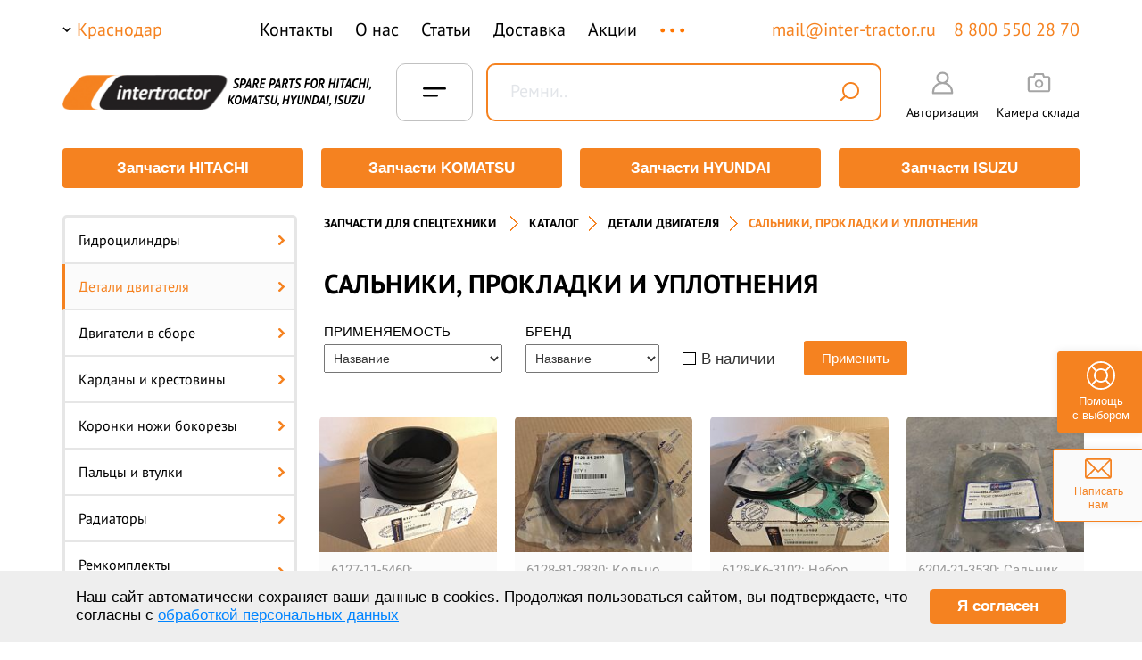

--- FILE ---
content_type: text/html; charset=UTF-8
request_url: https://krasnodar.inter-tractor.ru/catalog/salniki_prokladki_i_uplotneniya/
body_size: 41488
content:







<!-- -->
<!DOCTYPE html PUBLIC "-//W3C//DTD XHTML 1.0 Transitional//EN"
        "http://www.w3.org/TR/xhtml1/DTD/xhtml1-transitional.dtd">
<html xmlns="http://www.w3.org/1999/xhtml" lang="ru" xml:lang="ru">
<head>
    <meta http-equiv="Content-Type" content="text/html; charset=UTF-8">
    <meta name="viewport" content="width=device-width, initial-scale=1.0">
    <meta content="51ba62f705a68a81d0955bfcc24823cf" name="cmsmagazine"/>
    <link rel="shortcut icon" type="image/png" href="/favicon.svg"/>
        <title>Купить сальники для уплотнения двигателя спецтехники в Краснодаре, цены в каталоге «Интертрактор»</title>

        <meta name="robots" content="index, follow" />
<meta name="description" content="Интернет-магазин «Интертрактор» предлагает купить сальники для двигателя спецтехники в Краснодаре, по выгодным ценам. ✔Запчасти в наличии ⏰Быстрая доставка ✔Скидки" />
<script type="text/javascript" data-skip-moving="true">(function(w, d, n) {var cl = "bx-core";var ht = d.documentElement;var htc = ht ? ht.className : undefined;if (htc === undefined || htc.indexOf(cl) !== -1){return;}var ua = n.userAgent;if (/(iPad;)|(iPhone;)/i.test(ua)){cl += " bx-ios";}else if (/Windows/i.test(ua)){cl += ' bx-win';}else if (/Macintosh/i.test(ua)){cl += " bx-mac";}else if (/Linux/i.test(ua) && !/Android/i.test(ua)){cl += " bx-linux";}else if (/Android/i.test(ua)){cl += " bx-android";}cl += (/(ipad|iphone|android|mobile|touch)/i.test(ua) ? " bx-touch" : " bx-no-touch");cl += w.devicePixelRatio && w.devicePixelRatio >= 2? " bx-retina": " bx-no-retina";var ieVersion = -1;if (/AppleWebKit/.test(ua)){cl += " bx-chrome";}else if (/Opera/.test(ua)){cl += " bx-opera";}else if (/Firefox/.test(ua)){cl += " bx-firefox";}ht.className = htc ? htc + " " + cl : cl;})(window, document, navigator);</script>


<link href="/bitrix/js/ui/design-tokens/dist/ui.design-tokens.min.css?168327712422029" type="text/css"  rel="stylesheet" />
<link href="/bitrix/js/ui/fonts/opensans/ui.font.opensans.min.css?16832769292320" type="text/css"  rel="stylesheet" />
<link href="/bitrix/js/main/popup/dist/main.popup.bundle.min.css?168613847426598" type="text/css"  rel="stylesheet" />
<link href="/bitrix/cache/css/s1/template.main/page_fb8f45c721fa45d2cb013c1fab56296b/page_fb8f45c721fa45d2cb013c1fab56296b_v1.css?173502158211231" type="text/css"  rel="stylesheet" />
<link href="/bitrix/cache/css/s1/template.main/template_f65619f6f2403b44fd649bee960da8ec/template_f65619f6f2403b44fd649bee960da8ec_v1.css?173502151690135" type="text/css"  data-template-style="true" rel="stylesheet" />







<meta property="og:type" content="website">
<meta property="og:title" content="Купить сальники для уплотнения двигателя спецтехники в Краснодаре, цены в каталоге «Интертрактор»">
<meta property="og:url" content="https://krasnodar.inter-tractor.ru/catalog/salniki_prokladki_i_uplotneniya/">
<meta property="og:description" name="description" content="Интернет-магазин «Интертрактор» предлагает купить сальники для двигателя спецтехники в Краснодаре, по выгодным ценам. ✔Запчасти в наличии ⏰Быстрая доставка ✔Скидки">
<meta property="og:image" content="https://krasnodar.inter-tractor.ru/bitrix/templates/template.main/img/logo_intertractor.png">





    <link rel="stylesheet" href="/bitrix/templates/template.main/css/assets/normalize.css"/>
    <link rel="stylesheet" href="/bitrix/templates/template.main/css/assets/utils.css"/>
    <link rel="stylesheet" href="/bitrix/templates/template.main/css/assets/grid.css"/>
        <link rel="stylesheet" type="text/css" href="/bitrix/templates/template.main/css/style.css"/>
    <link rel="stylesheet" type="text/css" href="/bitrix/templates/template.main/css/global/global.css"/>
    <link rel="stylesheet" type="text/css" href="/bitrix/templates/template.main/css/layout/holster.css"/>
    <link rel="stylesheet" type="text/css" href="/bitrix/templates/template.main/css/layout/blocks.css"/>
    <!--[if IE]><link rel="stylesheet" type="text/css" href="/bitrix/templates/template.main/css/style-ie.css" /><![endif]-->
    <!--[if IE 6]><link rel="stylesheet" type="text/css" href="/bitrix/templates/template.main/css/style-ie6.css" /><![endif]-->
    <!--[if IE 7]><link rel="stylesheet" type="text/css" href="/bitrix/templates/template.main/css/style-ie7.css" /><![endif]-->
    <link href='/include/slick.css' rel='stylesheet' type='text/css'>
    <link href='/include/jquery.mCustomScrollbar.css' rel='stylesheet' type='text/css'>
    <link rel="stylesheet" href="/include/jquery.arcticmodal-0.3.css"/>
    <link rel="stylesheet" href="/bitrix/templates/template.main/js/fancybox.min.css"/>
    <link rel="stylesheet" href="/bitrix/templates/template.main/css/assets/tabModule.css"/>
    <link rel="stylesheet" href="/bitrix/templates/template.main/css/assets/component.css"/>
    <link rel="stylesheet" href="/bitrix/templates/template.main/css/assets/demo.css"/>
    <link rel="stylesheet" href="/local/assets/css/style_4.css?v=1765386867"/>

    <link rel="preconnect" href="https://fonts.gstatic.com">
    <link href="https://fonts.googleapis.com/css2?family=Open+Sans:wght@400;700&display=swap" rel="stylesheet">
    <!--ASSETS-->
    <link rel="stylesheet" href="/local/assets/plugins/selectize/dist/css/selectize.css">
    <link rel="stylesheet" href="/local/assets/css/style_new.css?v=1765386867">
    
    <!--/ASSETS-->

   

</head>
<body>


<!-- Yandex.Metrika counter -->

<noscript><div><img src="https://mc.yandex.ru/watch/46082175" style="position:absolute; left:-9999px;" alt="" /></div></noscript>
<!-- /Yandex.Metrika counter -->










    
<!-- Скролл вверх -->
<div class="scrollup">
    <div class="b_scroll__block">
        <img class="b_scroll__btn normal" src="/bitrix/templates/template.main/img/scroll-top.svg" alt=""/>
        <img class="b_scroll__btn active" src="/bitrix/templates/template.main/img/scroll-top-active.svg" alt=""/>
    </div>
</div>


<div class="b-write_us">
    <a href="/feedback/">
        <div class="b-write__block">
            <img class="write__img" src="/local/assets/img/write_to_us.svg" alt="">
            <img class="write__img hover" src="/local/assets/img/write_to_us_hover.svg" alt="">
            <div class="b-write__text">
                Написать нам
            </div>
        </div>
    </a>
</div>
<div class="b-write_us help_vibor">
    <div class="b-write__block">
        <img class="write__img" src="/include/helps_vibor.svg" alt="">
        <img class="write__img hover" src="/include/helps_vibor_hover.svg" alt="">
        <div class="b-write__text">
            Помощь<br> с выбором
        </div>
    </div>
</div>

<div class="l-page">
    
            <!-- Мобильное меню -->
        <div class="hidden-md hidden-lg um_header_menu_mb">
    <div class="b-header__sm b-header-sm__top">
        <div class="b-header-menu g-menu um_new_header-mobile_menu">
            
<style>
    .b-menu__sm.menu__open{
        z-index: 10 !important;
    }
    .select-city{
        z-index: 2000000 !important;
    }
</style>
<div class="b-menu__sm">
    
        
            
            <div class="b-menu-sm__item ">
                                    <a href="/about/">
                        О нас                    </a>
                


                                    <!--noindex-->
                                        <!--/noindex-->
                            </div>

        
    
        
            
            <div class="b-menu-sm__item ">
                                    <div class="hasMenu">
                        <a href="/catalog/">
                            Каталог                        </a>
                        <span class="arrowNext _first">
                            <svg width="6" height="10" viewBox="0 0 6 10" fill="none" xmlns="http://www.w3.org/2000/svg">
                                <path d="M1 1L5 5L1 9" stroke="black"/>
                            </svg>
                        </span>
                    </div>
                


                                    <!--noindex-->
                                            






    <ul class="dropdownMenu-mobile _firstLevel">
        <li class="dropdown-navigation">
            <span class="titleMenu">Каталог</span>
            <span class="backMenu _backMenu">
                Назад
                <svg width="6" height="10" viewBox="0 0 6 10" fill="none" xmlns="http://www.w3.org/2000/svg">
                    <path d="M1 1L5 5L1 9" stroke="black"/>
                </svg>
            </span>
        </li>


                    


                            <li class="_otherLevel-mobile">
                    <div class="hasMenu">
                        <a href="/catalog/gidrotsilindry/">
                            <span>
                                Гидроцилиндры                            </span>
                        </a>
                        <span class="arrowNext _second">
                            <svg width="6" height="10" viewBox="0 0 6 10" fill="none" xmlns="http://www.w3.org/2000/svg">
                                <path d="M1 1L5 5L1 9" stroke="black"/>
                            </svg>
                        </span>
                    </div>



                    <ul class="dropdownMenu-mobile otherLevel">
                        <li class="dropdown-navigation">
                            <span class="titleMenu">
                                Гидроцилиндры                            </span>
                            <span class="backMenu _backMenu">
                                Назад
                                <svg width="6" height="10" viewBox="0 0 6 10" fill="none" xmlns="http://www.w3.org/2000/svg">
                                    <path d="M1 1L5 5L1 9" stroke="black"/>
                                </svg>
                            </span>
                        </li>


                                                                                    <li>
                                    <a href="/catalog/gidrotsilindry/hitachi/">
                                        Гидроцилинды HITACHI                                    </a>
                                </li>
                                                            <li>
                                    <a href="/catalog/gidrotsilindry/komatsu/">
                                        Гидроцилинды KOMATSU                                    </a>
                                </li>
                                                    


                                                                                    


                                                                    <li>
                                        <a href="/catalog/gidrotsilindry_kovsha/">
                                            Гидроцилиндры ковша                                        </a>
                                    </li>
                                                                                            


                                                                    <li>
                                        <a href="/catalog/gidrotsilindry_rukoyati/">
                                            Гидроцилиндры рукояти                                        </a>
                                    </li>
                                                                                            


                                                                    <li>
                                        <a href="/catalog/gidrotsilindry_strely/">
                                            Гидроцилиндры стрелы                                        </a>
                                    </li>
                                                                                                        </ul>
                </li>
                                


                            <li class="_otherLevel-mobile">
                    <div class="hasMenu">
                        <a href="/catalog/detali_dvigatelya/">
                            <span>
                                Детали двигателя                            </span>
                        </a>
                        <span class="arrowNext _second">
                            <svg width="6" height="10" viewBox="0 0 6 10" fill="none" xmlns="http://www.w3.org/2000/svg">
                                <path d="M1 1L5 5L1 9" stroke="black"/>
                            </svg>
                        </span>
                    </div>



                    <ul class="dropdownMenu-mobile otherLevel">
                        <li class="dropdown-navigation">
                            <span class="titleMenu">
                                Детали двигателя                            </span>
                            <span class="backMenu _backMenu">
                                Назад
                                <svg width="6" height="10" viewBox="0 0 6 10" fill="none" xmlns="http://www.w3.org/2000/svg">
                                    <path d="M1 1L5 5L1 9" stroke="black"/>
                                </svg>
                            </span>
                        </li>


                        


                                                                                    


                                                                    <li>
                                        <a href="/catalog/valy_kolenchatye/">
                                            Валы коленчатые                                        </a>
                                    </li>
                                                                                            


                                                                    <li>
                                        <a href="/catalog/vkladyshi/">
                                            Вкладыши                                        </a>
                                    </li>
                                                                                            


                                                                    <li>
                                        <a href="/catalog/gilzy/">
                                            Гильзы                                        </a>
                                    </li>
                                                                                            


                                                                    <li>
                                        <a href="/catalog/datchiki/">
                                            Датчики                                        </a>
                                    </li>
                                                                                            


                                                                    <li>
                                        <a href="/catalog/detali_grm/">
                                            Детали грм                                        </a>
                                    </li>
                                                                                            


                                                                    <li>
                                        <a href="/catalog/koltsa_porshnevye/">
                                            Кольца поршневые                                        </a>
                                    </li>
                                                                                            


                                                                    <li>
                                        <a href="/catalog/nabory_prokladok_dvigatelya/">
                                            Наборы прокладок двигателя                                        </a>
                                    </li>
                                                                                            


                                                                    <li>
                                        <a href="/catalog/nasosy_vodyanye/">
                                            Насосы водяные                                        </a>
                                    </li>
                                                                                            


                                                                    <li>
                                        <a href="/catalog/nasosy_maslyanye/">
                                            Насосы масляные                                        </a>
                                    </li>
                                                                                            


                                                                    <li>
                                        <a href="/catalog/paltsy_porshnevye/">
                                            Пальцы поршневые                                        </a>
                                    </li>
                                                                                            


                                                                    <li>
                                        <a href="/catalog/porshnekomplekty/">
                                            Поршнекомплекты                                        </a>
                                    </li>
                                                                                            


                                                                    <li>
                                        <a href="/catalog/porshni/">
                                            Поршни                                        </a>
                                    </li>
                                                                                            


                                                                    <li>
                                        <a href="/catalog/prokladki_gbts/">
                                            Прокладки гбц                                        </a>
                                    </li>
                                                                                            


                                                                    <li>
                                        <a href="/catalog/termostaty/">
                                            Термостаты                                        </a>
                                    </li>
                                                                                            


                                                                    <li>
                                        <a href="/catalog/trubki/">
                                            Трубки                                        </a>
                                    </li>
                                                                                            


                                                                    <li>
                                        <a href="/catalog/shatuny/">
                                            Шатуны                                        </a>
                                    </li>
                                                                                                        </ul>
                </li>
                                


                            <li class="_otherLevel-mobile">
                    <div class="hasMenu">
                        <a href="/catalog/kardany_i_krestoviny/">
                            <span>
                                Карданы и крестовины                            </span>
                        </a>
                        <span class="arrowNext _second">
                            <svg width="6" height="10" viewBox="0 0 6 10" fill="none" xmlns="http://www.w3.org/2000/svg">
                                <path d="M1 1L5 5L1 9" stroke="black"/>
                            </svg>
                        </span>
                    </div>



                    <ul class="dropdownMenu-mobile otherLevel">
                        <li class="dropdown-navigation">
                            <span class="titleMenu">
                                Карданы и крестовины                            </span>
                            <span class="backMenu _backMenu">
                                Назад
                                <svg width="6" height="10" viewBox="0 0 6 10" fill="none" xmlns="http://www.w3.org/2000/svg">
                                    <path d="M1 1L5 5L1 9" stroke="black"/>
                                </svg>
                            </span>
                        </li>


                                                                                    <li>
                                    <a href="/catalog/kardany_i_krestoviny/hitachi/">
                                        Карданы и крестовины HITACHI                                    </a>
                                </li>
                                                            <li>
                                    <a href="/catalog/kardany_i_krestoviny/komatsu/">
                                        Карданы и крестовины KOMATSU                                    </a>
                                </li>
                                                    


                                            </ul>
                </li>
                                


                            <li class="_otherLevel-mobile">
                    <div class="hasMenu">
                        <a href="/catalog/koronki_nozhi_bokorezy/">
                            <span>
                                Коронки ножи бокорезы                            </span>
                        </a>
                        <span class="arrowNext _second">
                            <svg width="6" height="10" viewBox="0 0 6 10" fill="none" xmlns="http://www.w3.org/2000/svg">
                                <path d="M1 1L5 5L1 9" stroke="black"/>
                            </svg>
                        </span>
                    </div>



                    <ul class="dropdownMenu-mobile otherLevel">
                        <li class="dropdown-navigation">
                            <span class="titleMenu">
                                Коронки ножи бокорезы                            </span>
                            <span class="backMenu _backMenu">
                                Назад
                                <svg width="6" height="10" viewBox="0 0 6 10" fill="none" xmlns="http://www.w3.org/2000/svg">
                                    <path d="M1 1L5 5L1 9" stroke="black"/>
                                </svg>
                            </span>
                        </li>


                        


                                                                                    


                                                                    <li>
                                        <a href="/catalog/adaptery/">
                                            Адаптеры                                        </a>
                                    </li>
                                                                                            


                                                                    <li>
                                        <a href="/catalog/bokorezy/">
                                            Бокорезы                                        </a>
                                    </li>
                                                                                            


                                                                    <li>
                                        <a href="/catalog/koronki/">
                                            Коронки                                        </a>
                                    </li>
                                                                                            


                                                                    <li>
                                        <a href="/catalog/kraya_rezhushchie/">
                                            Края режущие                                        </a>
                                    </li>
                                                                                            


                                                                    <li>
                                        <a href="/catalog/paltsy_koronok/">
                                            Пальцы коронок                                        </a>
                                    </li>
                                                                                            


                                                                    <li>
                                        <a href="/catalog/rezinovye_zamki/">
                                            Резиновые замки                                        </a>
                                    </li>
                                                                                                        </ul>
                </li>
                                


                            <li class="_otherLevel-mobile">
                    <div class="hasMenu">
                        <a href="/catalog/paltsy_i_vtulki/">
                            <span>
                                Пальцы и втулки                            </span>
                        </a>
                        <span class="arrowNext _second">
                            <svg width="6" height="10" viewBox="0 0 6 10" fill="none" xmlns="http://www.w3.org/2000/svg">
                                <path d="M1 1L5 5L1 9" stroke="black"/>
                            </svg>
                        </span>
                    </div>



                    <ul class="dropdownMenu-mobile otherLevel">
                        <li class="dropdown-navigation">
                            <span class="titleMenu">
                                Пальцы и втулки                            </span>
                            <span class="backMenu _backMenu">
                                Назад
                                <svg width="6" height="10" viewBox="0 0 6 10" fill="none" xmlns="http://www.w3.org/2000/svg">
                                    <path d="M1 1L5 5L1 9" stroke="black"/>
                                </svg>
                            </span>
                        </li>


                        


                                                                                    


                                                                    <li>
                                        <a href="/catalog/vtulki/">
                                            Втулки                                        </a>
                                    </li>
                                                                                            


                                                                    <li>
                                        <a href="/catalog/paltsy/">
                                            Пальцы                                        </a>
                                    </li>
                                                                                                        </ul>
                </li>
                                


                            <li class="_otherLevel-mobile">
                    <div class="hasMenu">
                        <a href="/catalog/radiatory/">
                            <span>
                                Радиаторы                            </span>
                        </a>
                        <span class="arrowNext _second">
                            <svg width="6" height="10" viewBox="0 0 6 10" fill="none" xmlns="http://www.w3.org/2000/svg">
                                <path d="M1 1L5 5L1 9" stroke="black"/>
                            </svg>
                        </span>
                    </div>



                    <ul class="dropdownMenu-mobile otherLevel">
                        <li class="dropdown-navigation">
                            <span class="titleMenu">
                                Радиаторы                            </span>
                            <span class="backMenu _backMenu">
                                Назад
                                <svg width="6" height="10" viewBox="0 0 6 10" fill="none" xmlns="http://www.w3.org/2000/svg">
                                    <path d="M1 1L5 5L1 9" stroke="black"/>
                                </svg>
                            </span>
                        </li>


                                                                                    <li>
                                    <a href="/catalog/radiatory/hitachi/">
                                        Радиаторы HITACHI                                    </a>
                                </li>
                                                            <li>
                                    <a href="/catalog/radiatory/komatsu/">
                                        Радиаторы KOMATSU                                    </a>
                                </li>
                                                    


                                                                                    


                                                                    <li>
                                        <a href="/catalog/radiatory_vodyanye/">
                                            Радиаторы водяные                                        </a>
                                    </li>
                                                                                            


                                                                    <li>
                                        <a href="/catalog/radiatory_maslyanye/">
                                            Радиаторы масляные                                        </a>
                                    </li>
                                                                                            


                                                                    <li>
                                        <a href="/catalog/radiatory_otopitelya/">
                                            Радиаторы отопителя                                        </a>
                                    </li>
                                                                                                        </ul>
                </li>
                                


                            <li class="_otherLevel-mobile">
                    <div class="hasMenu">
                        <a href="/catalog/remkomplekty_gidrotsilindrov/">
                            <span>
                                Ремкомплекты гидроцилиндров                            </span>
                        </a>
                        <span class="arrowNext _second">
                            <svg width="6" height="10" viewBox="0 0 6 10" fill="none" xmlns="http://www.w3.org/2000/svg">
                                <path d="M1 1L5 5L1 9" stroke="black"/>
                            </svg>
                        </span>
                    </div>



                    <ul class="dropdownMenu-mobile otherLevel">
                        <li class="dropdown-navigation">
                            <span class="titleMenu">
                                Ремкомплекты гидроцилиндров                            </span>
                            <span class="backMenu _backMenu">
                                Назад
                                <svg width="6" height="10" viewBox="0 0 6 10" fill="none" xmlns="http://www.w3.org/2000/svg">
                                    <path d="M1 1L5 5L1 9" stroke="black"/>
                                </svg>
                            </span>
                        </li>


                                                                                    <li>
                                    <a href="/catalog/remkomplekty_gidrotsilindrov/hitachi/">
                                        Ремкомплекты гидроцилиндров HITACHI                                    </a>
                                </li>
                                                            <li>
                                    <a href="/catalog/remkomplekty_gidrotsilindrov/komatsu/">
                                        Ремкомплекты гидроцилиндров KOMATSU                                    </a>
                                </li>
                                                            <li>
                                    <a href="/catalog/remkomplekty_gidrotsilindrov/hyundai/">
                                        Ремкомплекты гидроцилиндров HYUNDAI                                    </a>
                                </li>
                                                    


                                            </ul>
                </li>
                                


                            <li>
                    <a href="/catalog/remni/">
                        <span>Ремни</span>
                    </a>
                </li>
                                


                            <li class="_otherLevel-mobile">
                    <div class="hasMenu">
                        <a href="/catalog/startery_i_generatory/">
                            <span>
                                Стартеры и генераторы                            </span>
                        </a>
                        <span class="arrowNext _second">
                            <svg width="6" height="10" viewBox="0 0 6 10" fill="none" xmlns="http://www.w3.org/2000/svg">
                                <path d="M1 1L5 5L1 9" stroke="black"/>
                            </svg>
                        </span>
                    </div>



                    <ul class="dropdownMenu-mobile otherLevel">
                        <li class="dropdown-navigation">
                            <span class="titleMenu">
                                Стартеры и генераторы                            </span>
                            <span class="backMenu _backMenu">
                                Назад
                                <svg width="6" height="10" viewBox="0 0 6 10" fill="none" xmlns="http://www.w3.org/2000/svg">
                                    <path d="M1 1L5 5L1 9" stroke="black"/>
                                </svg>
                            </span>
                        </li>


                        


                                                                                    


                                                                    <li>
                                        <a href="/catalog/generatory/">
                                            Генераторы                                        </a>
                                    </li>
                                                                                            


                                                                    <li>
                                        <a href="/catalog/startery/">
                                            Стартеры                                        </a>
                                    </li>
                                                                                                        </ul>
                </li>
                                


                            <li class="_otherLevel-mobile">
                    <div class="hasMenu">
                        <a href="/catalog/stekla_kabiny/">
                            <span>
                                Стекла кабины                            </span>
                        </a>
                        <span class="arrowNext _second">
                            <svg width="6" height="10" viewBox="0 0 6 10" fill="none" xmlns="http://www.w3.org/2000/svg">
                                <path d="M1 1L5 5L1 9" stroke="black"/>
                            </svg>
                        </span>
                    </div>



                    <ul class="dropdownMenu-mobile otherLevel">
                        <li class="dropdown-navigation">
                            <span class="titleMenu">
                                Стекла кабины                            </span>
                            <span class="backMenu _backMenu">
                                Назад
                                <svg width="6" height="10" viewBox="0 0 6 10" fill="none" xmlns="http://www.w3.org/2000/svg">
                                    <path d="M1 1L5 5L1 9" stroke="black"/>
                                </svg>
                            </span>
                        </li>


                                                                                    <li>
                                    <a href="/catalog/stekla_kabiny/hitachi/">
                                        Стекла кабины HITACHI                                    </a>
                                </li>
                                                            <li>
                                    <a href="/catalog/stekla_kabiny/hyundai/">
                                        Стекла кабины HYUNDAI                                    </a>
                                </li>
                                                            <li>
                                    <a href="/catalog/stekla_kabiny/komatsu/">
                                        Стекла кабины KOMATSU                                    </a>
                                </li>
                                                    


                                            </ul>
                </li>
                                


                            <li class="_otherLevel-mobile">
                    <div class="hasMenu">
                        <a href="/catalog/toplivnaya_apparatura/">
                            <span>
                                Топливная аппаратура                            </span>
                        </a>
                        <span class="arrowNext _second">
                            <svg width="6" height="10" viewBox="0 0 6 10" fill="none" xmlns="http://www.w3.org/2000/svg">
                                <path d="M1 1L5 5L1 9" stroke="black"/>
                            </svg>
                        </span>
                    </div>



                    <ul class="dropdownMenu-mobile otherLevel">
                        <li class="dropdown-navigation">
                            <span class="titleMenu">
                                Топливная аппаратура                            </span>
                            <span class="backMenu _backMenu">
                                Назад
                                <svg width="6" height="10" viewBox="0 0 6 10" fill="none" xmlns="http://www.w3.org/2000/svg">
                                    <path d="M1 1L5 5L1 9" stroke="black"/>
                                </svg>
                            </span>
                        </li>


                                                                                    <li>
                                    <a href="/catalog/toplivnaya_apparatura/hitachi/">
                                        Топливная аппаратура HITACHI                                    </a>
                                </li>
                                                            <li>
                                    <a href="/catalog/toplivnaya_apparatura/isuzu/">
                                        Топливная аппаратура ISUZU                                    </a>
                                </li>
                                                            <li>
                                    <a href="/catalog/toplivnaya_apparatura/komatsu/">
                                        Топливная аппаратура KOMATSU                                    </a>
                                </li>
                                                    


                                            </ul>
                </li>
                                


                            <li class="_otherLevel-mobile">
                    <div class="hasMenu">
                        <a href="/catalog/turbokompressory/">
                            <span>
                                Турбокомпрессоры                            </span>
                        </a>
                        <span class="arrowNext _second">
                            <svg width="6" height="10" viewBox="0 0 6 10" fill="none" xmlns="http://www.w3.org/2000/svg">
                                <path d="M1 1L5 5L1 9" stroke="black"/>
                            </svg>
                        </span>
                    </div>



                    <ul class="dropdownMenu-mobile otherLevel">
                        <li class="dropdown-navigation">
                            <span class="titleMenu">
                                Турбокомпрессоры                            </span>
                            <span class="backMenu _backMenu">
                                Назад
                                <svg width="6" height="10" viewBox="0 0 6 10" fill="none" xmlns="http://www.w3.org/2000/svg">
                                    <path d="M1 1L5 5L1 9" stroke="black"/>
                                </svg>
                            </span>
                        </li>


                                                                                    <li>
                                    <a href="/catalog/turbokompressory/komatsu/">
                                        Турбокомпрессоры KOMATSU                                    </a>
                                </li>
                                                            <li>
                                    <a href="/catalog/turbokompressory/isuzu/">
                                        Турбокомпрессоры ISUZU                                    </a>
                                </li>
                                                            <li>
                                    <a href="/catalog/turbokompressory/caterpillar/">
                                        Турбокомпрессоры CATERPILLAR                                    </a>
                                </li>
                                                            <li>
                                    <a href="/catalog/turbokompressory/shantui/">
                                        Турбокомпрессоры SHANTUI                                    </a>
                                </li>
                                                    


                                            </ul>
                </li>
                                


                            <li class="_otherLevel-mobile">
                    <div class="hasMenu">
                        <a href="/catalog/uplotneniya/">
                            <span>
                                Уплотнения                            </span>
                        </a>
                        <span class="arrowNext _second">
                            <svg width="6" height="10" viewBox="0 0 6 10" fill="none" xmlns="http://www.w3.org/2000/svg">
                                <path d="M1 1L5 5L1 9" stroke="black"/>
                            </svg>
                        </span>
                    </div>



                    <ul class="dropdownMenu-mobile otherLevel">
                        <li class="dropdown-navigation">
                            <span class="titleMenu">
                                Уплотнения                            </span>
                            <span class="backMenu _backMenu">
                                Назад
                                <svg width="6" height="10" viewBox="0 0 6 10" fill="none" xmlns="http://www.w3.org/2000/svg">
                                    <path d="M1 1L5 5L1 9" stroke="black"/>
                                </svg>
                            </span>
                        </li>


                        


                                                                                    


                                                                    <li>
                                        <a href="/catalog/koltsa/">
                                            Кольца                                        </a>
                                    </li>
                                                                                            


                                                                    <li>
                                        <a href="/catalog/nabory_uplotneniy/">
                                            Наборы уплотнений                                        </a>
                                    </li>
                                                                                            


                                                                    <li>
                                        <a href="/catalog/salniki/">
                                            Сальники                                        </a>
                                    </li>
                                                                                                        </ul>
                </li>
                                


                            <li class="_otherLevel-mobile">
                    <div class="hasMenu">
                        <a href="/catalog/filtry/">
                            <span>
                                Фильтры                            </span>
                        </a>
                        <span class="arrowNext _second">
                            <svg width="6" height="10" viewBox="0 0 6 10" fill="none" xmlns="http://www.w3.org/2000/svg">
                                <path d="M1 1L5 5L1 9" stroke="black"/>
                            </svg>
                        </span>
                    </div>



                    <ul class="dropdownMenu-mobile otherLevel">
                        <li class="dropdown-navigation">
                            <span class="titleMenu">
                                Фильтры                            </span>
                            <span class="backMenu _backMenu">
                                Назад
                                <svg width="6" height="10" viewBox="0 0 6 10" fill="none" xmlns="http://www.w3.org/2000/svg">
                                    <path d="M1 1L5 5L1 9" stroke="black"/>
                                </svg>
                            </span>
                        </li>


                        


                                                                                    


                                                                    <li>
                                        <a href="/catalog/filtry_antikorrozionnye/">
                                            Фильтры антикоррозионные                                        </a>
                                    </li>
                                                                                            


                                                                    <li>
                                        <a href="/catalog/filtry_setchatye/">
                                            Фильтры сетчатые                                        </a>
                                    </li>
                                                                                            


                                                                    <li>
                                        <a href="/catalog/filtry_transmissionnye/">
                                            Фильтры трансмиссионные                                        </a>
                                    </li>
                                                                                            


                                                                    <li>
                                        <a href="/catalog/filtry_vozdushnye_vneshnie/">
                                            Фильтры воздушные внешние                                        </a>
                                    </li>
                                                                                            


                                                                    <li>
                                        <a href="/catalog/filtry_vozdushnye_vnutrennie/">
                                            Фильтры воздушные внутренние                                        </a>
                                    </li>
                                                                                            


                                                                    <li>
                                        <a href="/catalog/filtry_gidravlicheskie/">
                                            Фильтры гидравлические                                        </a>
                                    </li>
                                                                                            


                                                                    <li>
                                        <a href="/catalog/filtry_gidravlicheskie_polnopotochnye/">
                                            Фильтры гидравлические полнопоточные                                        </a>
                                    </li>
                                                                                            


                                                                    <li>
                                        <a href="/catalog/filtry_kabiny_i_konditsionera/">
                                            Фильтры кабины и кондиционера                                        </a>
                                    </li>
                                                                                            


                                                                    <li>
                                        <a href="/catalog/filtry_maslyanye/">
                                            Фильтры масляные                                        </a>
                                    </li>
                                                                                            


                                                                    <li>
                                        <a href="/catalog/filtry_toplivnye/">
                                            Фильтры топливные                                        </a>
                                    </li>
                                                                                                        </ul>
                </li>
                                


                            <li class="_otherLevel-mobile">
                    <div class="hasMenu">
                        <a href="/catalog/khodovaya/">
                            <span>
                                Ходовая                            </span>
                        </a>
                        <span class="arrowNext _second">
                            <svg width="6" height="10" viewBox="0 0 6 10" fill="none" xmlns="http://www.w3.org/2000/svg">
                                <path d="M1 1L5 5L1 9" stroke="black"/>
                            </svg>
                        </span>
                    </div>



                    <ul class="dropdownMenu-mobile otherLevel">
                        <li class="dropdown-navigation">
                            <span class="titleMenu">
                                Ходовая                            </span>
                            <span class="backMenu _backMenu">
                                Назад
                                <svg width="6" height="10" viewBox="0 0 6 10" fill="none" xmlns="http://www.w3.org/2000/svg">
                                    <path d="M1 1L5 5L1 9" stroke="black"/>
                                </svg>
                            </span>
                        </li>


                        


                                                                                    


                                                                    <li>
                                        <a href="/catalog/bashmaki/">
                                            Башмаки                                        </a>
                                    </li>
                                                                                            


                                                                    <li>
                                        <a href="/catalog/bolty_i_gayki_1/">
                                            Болты и гайки                                        </a>
                                    </li>
                                                                                            


                                                                    <li>
                                        <a href="/catalog/zashchity_katkov/">
                                            Защиты катков                                        </a>
                                    </li>
                                                                                            


                                                                    <li>
                                        <a href="/catalog/zvezdochki_i_segmenty/">
                                            Звездочки и сегменты                                        </a>
                                    </li>
                                                                                            


                                                                    <li>
                                        <a href="/catalog/zvenya_tsepi/">
                                            Звенья цепи                                        </a>
                                    </li>
                                                                                            


                                                                    <li>
                                        <a href="/catalog/katki_opornye/">
                                            Катки опорные                                        </a>
                                    </li>
                                                                                            


                                                                    <li>
                                        <a href="/catalog/katki_podderzhivayushchie/">
                                            Катки поддерживающие                                        </a>
                                    </li>
                                                                                            


                                                                    <li>
                                        <a href="/catalog/kolesa_napravlyayushchie/">
                                            Колеса направляющие                                        </a>
                                    </li>
                                                                                            


                                                                    <li>
                                        <a href="/catalog/natyazhiteli/">
                                            Натяжители                                        </a>
                                    </li>
                                                                                            


                                                                    <li>
                                        <a href="/catalog/tsepi_gusenichnye/">
                                            Цепи гусеничные                                        </a>
                                    </li>
                                                                                                        </ul>
                </li>
                                


                            <li class="_otherLevel-mobile">
                    <div class="hasMenu">
                        <a href="/catalog/reduktory_khoda/">
                            <span>
                                Редукторы хода                            </span>
                        </a>
                        <span class="arrowNext _second">
                            <svg width="6" height="10" viewBox="0 0 6 10" fill="none" xmlns="http://www.w3.org/2000/svg">
                                <path d="M1 1L5 5L1 9" stroke="black"/>
                            </svg>
                        </span>
                    </div>



                    <ul class="dropdownMenu-mobile otherLevel">
                        <li class="dropdown-navigation">
                            <span class="titleMenu">
                                Редукторы хода                            </span>
                            <span class="backMenu _backMenu">
                                Назад
                                <svg width="6" height="10" viewBox="0 0 6 10" fill="none" xmlns="http://www.w3.org/2000/svg">
                                    <path d="M1 1L5 5L1 9" stroke="black"/>
                                </svg>
                            </span>
                        </li>


                        


                                                                                    


                                                                    <li>
                                        <a href="/catalog/podshipniki/">
                                            Подшипники                                        </a>
                                    </li>
                                                                                                        </ul>
                </li>
                                


                            <li>
                    <a href="/catalog/gidravlika/">
                        <span>Гидравлика</span>
                    </a>
                </li>
                                


                            <li>
                    <a href="/catalog/navesnoe_oborudovanie/">
                        <span>Навесное оборудование</span>
                    </a>
                </li>
                                


                            <li>
                    <a href="/catalog/elektrooborudovanie/">
                        <span>Электрооборудование</span>
                    </a>
                </li>
                                


                            <li>
                    <a href="/catalog/proizvodstvo_rvd/">
                        <span>Рукава высокого давления</span>
                    </a>
                </li>
                        </ul>
                                        <!--/noindex-->
                            </div>

        
    
        
            
            <div class="b-menu-sm__item ">
                                    <a href="/stock/">
                        Акции                    </a>
                


                                    <!--noindex-->
                                        <!--/noindex-->
                            </div>

        
    
        
            
            <div class="b-menu-sm__item ">
                                    <a href="/articles/">
                        Статьи                    </a>
                


                                    <!--noindex-->
                                        <!--/noindex-->
                            </div>

        
    
        
            
            <div class="b-menu-sm__item ">
                                    <a href="/shipping.php">
                        Доставка                    </a>
                


                                    <!--noindex-->
                                        <!--/noindex-->
                            </div>

        
    
        
            
            <div class="b-menu-sm__item ">
                                    <a href="/contacts/">
                        Контакты                    </a>
                


                                    <!--noindex-->
                                        <!--/noindex-->
                            </div>

        
    
        
    
        
            
            <div class="b-menu-sm__item ">
                                    <a href="/payment/">
                        Оплата                    </a>
                


                                    <!--noindex-->
                                        <!--/noindex-->
                            </div>

        
    
        
            
            <div class="b-menu-sm__item addition_item">
                                    <a href="/files/">
                        Файлы для скачивания                    </a>
                


                                    <!--noindex-->
                                        <!--/noindex-->
                            </div>

        
    
        
            
            <div class="b-menu-sm__item addition_item">
                                    <a href="/certificates/">
                        Сертификаты                    </a>
                


                                    <!--noindex-->
                                        <!--/noindex-->
                            </div>

        
    
        
            
            <div class="b-menu-sm__item addition_item">
                                    <a href="/privacy/">
                        Политика конфиденциальности                    </a>
                


                                    <!--noindex-->
                                        <!--/noindex-->
                            </div>

        
    
        
            
            <div class="b-menu-sm__item ">
                                    <a href="/rezultaty-otsenki-usloviy-truda.php">
                        Результаты оценки условий труда                    </a>
                


                                    <!--noindex-->
                                        <!--/noindex-->
                            </div>

        
    
        
            <div class="um_information_menu">
        <div class="b-menu-sm__item ">
            <a class="menu_left_number" href="tel:+78005502870">8-800-550-28-70</a>
        </div>
        <div class="l-header b-header__sm b-header-sm__bottom um_header_mobile_links">
            <div class="row">
                <div class="row_margin-bottom">
                    <p class="header-link header-link_bold header-link--city text-orange-info um_custom_padding" id="other_city">
                        <!-- Краснодар -->
                        Краснодар                    </p>
                </div>
                <div class="row_margin-bottom">
                    <a class="header-link header-link_bold header-link--auth text-orange-info" href="/personal/">
                        Авторизация
                    </a>
                </div>
                <div class="row_margin-bottom">
                    <a class="header-link header-link--xls text-orange-info" href="/intertractor-catalog.xlsx" data-href="" rel="nofollow">
                        Наличие в .XLS
                    </a>
                </div>
                <div class="row_margin-bottom">
                    <a class="header-link header-link--email text-orange-info" href="/feedback/" data-href="/feedback/" rel="nofollow">
                        Написать нам
                    </a>
                </div>
                <div class="row_margin-bottom">
                    <a class="header-link header-link--camera text-orange-info" href="#" onclick="return openCamera();" rel="nofollow">
                        Камеры склада
                    </a>
                </div>
            </div>
        </div>
    </div>
</div>





<br>        </div>
    </div>

    <div class="b-header-menu g-menu um_header_menu-in_template">
            </div>
</div>        
            <!--qwe-->
        <!-- Десктопное меню -->


        <div class="new-header">
     <div class="container">
         <div class="new-header__top-line top-line">
             <div class="new-header-link new-header-link--location" onclick="$('.citys-mask').show(); $('.select-city').show(); $('.overlay').show();">
                 <span class="header-city--current">Краснодар</span>
                              </div>
             <div class="new-header__top-menu top-menu">
                 
<div class="">
            <ul class="deep-1 ">

        
        
        
        
            
                                    <li class="deep-1 b-list-contacts deep-1-first">
                        <a href="/contacts/" class="deep-1 b-list-a-contacts deep-1-first">Контакты                            <span class="ico"></span>
                        </a>






                                                    <!--noindex-->
                                                        <!--/noindex-->
                        




                    </li>
                
            
        
        
        
            
        
        
        
            
                                    <li class="deep-1 b-list-about">
                        <a href="/about/" class="deep-1 b-list-a-about">О нас                            <span class="ico"></span>
                        </a>






                                                    <!--noindex-->
                                                        <!--/noindex-->
                        




                    </li>
                
            
        
        
        
            
        
        
        
            
                                    <li class="deep-1 b-list-articles">
                        <a href="/articles/" class="deep-1 b-list-a-articles">Статьи                            <span class="ico"></span>
                        </a>






                                                    <!--noindex-->
                                                        <!--/noindex-->
                        




                    </li>
                
            
        
        
        
            
        
        
        
            
                                    <li class="deep-1 b-list-shipping.ph">
                        <a href="/shipping.php" class="deep-1 b-list-a-shipping.ph">Доставка                            <span class="ico"></span>
                        </a>






                                                    <!--noindex-->
                                                        <!--/noindex-->
                        




                    </li>
                
            
        
        
        
            
        
        
        
            
                                    <li class="deep-1 b-list-stock">
                        <a href="/stock/" class="deep-1 b-list-a-stock">Акции                            <span class="ico"></span>
                        </a>






                                                    <!--noindex-->
                                                        <!--/noindex-->
                        




                    </li>
                
            
        
        
        
            
        
        
        
                <li class="deep-1 b-list-">
        <a href="#0" class="deep-1 b-list-a-">...<span class="ico"></span></a>
        <ul class="deep-2">
        
        
        
        
            
        
        
        
            
                                    <li class="deep-1 b-list-shipping.ph">
                        <a href="/shipping.php" class="deep-1 b-list-a-shipping.ph">Доставка                            <span class="ico"></span>
                        </a>






                                                    <!--noindex-->
                                                        <!--/noindex-->
                        




                    </li>
                
            
        
        
        
            
        
        
        
            
                                    <li class="deep-1 b-list-stock">
                        <a href="/stock/" class="deep-1 b-list-a-stock">Акции                            <span class="ico"></span>
                        </a>






                                                    <!--noindex-->
                                                        <!--/noindex-->
                        




                    </li>
                
            
        
        
        
            
        
        
        
            
                                    <li class="deep-1 b-list-payment">
                        <a href="/payment/" class="deep-1 b-list-a-payment">Оплата                            <span class="ico"></span>
                        </a>






                                                    <!--noindex-->
                                                        <!--/noindex-->
                        




                    </li>
                
            
        
        
        
            
        
        
        
            
                                    <li class="deep-1 b-list-reviews">
                        <a href="/reviews/" class="deep-1 b-list-a-reviews">Отзывы                            <span class="ico"></span>
                        </a>






                                                    <!--noindex-->
                                                        <!--/noindex-->
                        




                    </li>
                
            
        
        
        
            
        
        
        
            
                                    <li class="deep-1 b-list-certificates">
                        <a href="/certificates/" class="deep-1 b-list-a-certificates">Сертификаты                            <span class="ico"></span>
                        </a>






                                                    <!--noindex-->
                                                        <!--/noindex-->
                        




                    </li>
                
            
        
        
        
            
        
        
        
            
                                    <li class="deep-1 b-list-files">
                        <a href="/files/" class="deep-1 b-list-a-files">Файлы для скачивания                            <span class="ico"></span>
                        </a>






                                                    <!--noindex-->
                                                        <!--/noindex-->
                        




                    </li>
                
            
        
        
        
            
        
        
        
            
                                    <li class="deep-1 b-list-privacy">
                        <a href="/privacy/" class="deep-1 b-list-a-privacy">Политика конфиденциальности                            <span class="ico"></span>
                        </a>






                                                    <!--noindex-->
                                                        <!--/noindex-->
                        




                    </li>
                
            
        
        
        
            
        
        
        
            
                                    <li class="deep-1 b-list-rezultaty-otsenki-usloviy-truda.ph deep-1-last">
                        <a href="/rezultaty-otsenki-usloviy-truda.php" class="deep-1 b-list-a-rezultaty-otsenki-usloviy-truda.ph deep-1-last">Результаты оценки условий труда                            <span class="ico"></span>
                        </a>






                                                    <!--noindex-->
                                                        <!--/noindex-->
                        




                    </li>
                
            
        
        
                    </ul></li>        
            
                </ul>
    </div><br>             </div>
             <div class="new-header__logo--mobile">
                 <a href="/"></a>                 <img src="/bitrix/templates/template.main/img/only-logo.svg" alt="intertractor">
             </div>
             <div class="new-header__contacts">


                 <div class="new-header__buttons_mobile" style="">
                     <div class="new-header__cam" onclick="return openCamera();">
                         <div class="button__img">
                             <svg xmlns="http://www.w3.org/2000/svg" width="42" height="41" viewBox="0 0 42 41" fill="none">
                                 <path d="M31.8125 13.2656H27.8281L26.8789 10.6055C26.8133 10.4234 26.6931 10.2661 26.5348 10.1549C26.3764 10.0438 26.1876 9.9842 25.9941 9.98438H17.0059C16.6104 9.98438 16.2559 10.2334 16.124 10.6055L15.1719 13.2656H11.1875C9.89258 13.2656 8.84375 14.3145 8.84375 15.6094V28.9688C8.84375 30.2637 9.89258 31.3125 11.1875 31.3125H31.8125C33.1074 31.3125 34.1562 30.2637 34.1562 28.9688V15.6094C34.1562 14.3145 33.1074 13.2656 31.8125 13.2656ZM32.0469 28.9688C32.0469 29.0977 31.9414 29.2031 31.8125 29.2031H11.1875C11.0586 29.2031 10.9531 29.0977 10.9531 28.9688V15.6094C10.9531 15.4805 11.0586 15.375 11.1875 15.375H16.6572L17.1582 13.9746L17.8291 12.0938H25.168L25.8389 13.9746L26.3398 15.375H31.8125C31.9414 15.375 32.0469 15.4805 32.0469 15.6094V28.9688ZM21.5 17.25C18.9102 17.25 16.8125 19.3477 16.8125 21.9375C16.8125 24.5273 18.9102 26.625 21.5 26.625C24.0898 26.625 26.1875 24.5273 26.1875 21.9375C26.1875 19.3477 24.0898 17.25 21.5 17.25ZM21.5 24.75C19.9473 24.75 18.6875 23.4902 18.6875 21.9375C18.6875 20.3848 19.9473 19.125 21.5 19.125C23.0527 19.125 24.3125 20.3848 24.3125 21.9375C24.3125 23.4902 23.0527 24.75 21.5 24.75Z" fill="#A5A5A5"/>
                             </svg>
                         </div>
                     </div>
                 </div>
                 <div class="new-header__mail">
                     <div class="mail__full">
                         <a href="mailto:mail@inter-tractor.ru">mail@inter-tractor.ru</a>
                     </div>
                     <div class="mail__mobile">
                         <a href="mailto:mail@inter-tractor.ru">
                             <svg xmlns="http://www.w3.org/2000/svg" width="28" height="22" viewBox="0 0 28 22" fill="none">
                                 <path d="M26.25 0.75H1.75C1.28587 0.75 0.840752 0.934374 0.512563 1.26256C0.184374 1.59075 0 2.03587 0 2.5V20C0 20.4641 0.184374 20.9092 0.512563 21.2374C0.840752 21.5656 1.28587 21.75 1.75 21.75H26.25C26.7141 21.75 27.1593 21.5656 27.4874 21.2374C27.8156 20.9092 28 20.4641 28 20V2.5C28 2.03587 27.8156 1.59075 27.4874 1.26256C27.1593 0.934374 26.7141 0.75 26.25 0.75ZM24.9025 20H3.2025L10.4308 12.4313L9.17082 11.215L1.75 18.985V3.83L12.6263 14.6537C12.9541 14.9797 13.3977 15.1626 13.86 15.1626C14.3223 15.1626 14.7659 14.9797 15.0938 14.6537L26.25 3.55875V18.8713L18.5447 11.215L17.3109 12.4488L24.9025 20ZM2.89625 2.5H24.8325L13.86 13.4112L2.89625 2.5Z" fill="#F58220"/>
                             </svg>
                         </a>
                     </div>
                 </div>
                 <form action="/search/" class="b-header-menu__search" method="get" style="display: none;">
                     <input type="text" class="b-header-menu__search-input" name="arrFilter_pf[CML2_ARTICLE]" placeholder="Введите номер запчасти или название">
                     <input type="hidden" name="set_filter" value="Y">
                     <input type="submit" class="b-header-menu__search-submit" value="">
                 </form>
                 <div class="new-header__search--mobile um_header_menu-search-button_open">
                     <img src="/bitrix/templates/template.main/img/search-mako.png" alt="">
                 </div>
                 <div class="new-header__phone">
                     <div class="phone__full">
                         <a href="tel:+78005502870">8 800 550 28 70</a>
                     </div>
                     <div class="phone__mobile">
                         <span class="" href="#fancy__callback" data-fancybox="">
                             <svg xmlns="http://www.w3.org/2000/svg" width="41" height="41" viewBox="0 0 41 41" fill="none">
                                 <path d="M30.2306 33.0003H30.0737C11.9347 31.9572 9.35928 16.6522 8.99927 11.9813C8.97026 11.6181 9.0132 11.2528 9.12562 10.9063C9.23804 10.5597 9.41774 10.2388 9.65441 9.96178C9.89109 9.68481 10.1801 9.45725 10.5049 9.29215C10.8296 9.12706 11.1838 9.02767 11.547 8.99968H16.6333C17.0031 8.99932 17.3644 9.11 17.6705 9.31738C17.9767 9.52475 18.2135 9.81927 18.3503 10.1628L19.7534 13.6152C19.8885 13.9508 19.922 14.3187 19.8498 14.6731C19.7776 15.0276 19.6028 15.3531 19.3472 15.6091L17.381 17.5938C17.6882 19.3391 18.524 20.948 19.7755 22.2028C21.0269 23.4575 22.6336 24.2976 24.3781 24.6093L26.3813 22.6247C26.6411 22.3719 26.9696 22.2012 27.3259 22.1339C27.6821 22.0666 28.0502 22.1056 28.3844 22.2462L31.8645 23.6401C32.2028 23.7812 32.4915 24.0198 32.6937 24.3256C32.8959 24.6314 33.0025 24.9905 32.9999 25.357V30.231C32.9999 30.9655 32.7081 31.6699 32.1888 32.1892C31.6694 32.7085 30.9651 33.0003 30.2306 33.0003ZM11.7686 10.8459C11.5238 10.8459 11.289 10.9431 11.1158 11.1163C10.9427 11.2894 10.8455 11.5242 10.8455 11.769V11.8428C11.2701 17.3076 13.9932 30.231 30.1752 31.1541C30.2965 31.1616 30.418 31.1451 30.5329 31.1055C30.6478 31.0659 30.7537 31.004 30.8446 30.9234C30.9355 30.8428 31.0096 30.745 31.0627 30.6357C31.1157 30.5264 31.1466 30.4077 31.1537 30.2864V25.357L27.6736 23.9631L25.0243 26.594L24.5812 26.5386C16.5502 25.5324 15.461 17.5014 15.461 17.4184L15.4056 16.9753L18.0272 14.326L16.6425 10.8459H11.7686Z" fill="#F58220"/>
                             </svg>
                         </span>
                     </div>
                 </div>
                 <div class="new-header__menu--mobile">
                     <svg xmlns="http://www.w3.org/2000/svg" width="26" height="11" viewBox="0 0 26 11" fill="none">
                         <rect width="26" height="2.5" rx="1.25" fill="black"/>
                         <rect y="8" width="17" height="2.5" rx="1.25" fill="black"/>
                     </svg>
                 </div>
             </div>
         </div>
         <div class="new-header__second-line second-line">
             <div class="new-header__logo">
                 <a href="/"></a>                 <img src="/bitrix/templates/template.main/img/only-logo.svg" alt="intertractor">
                 <img class="slogan" src="/bitrix/templates/template.main/img/Slogan.svg" alt="Slogan ">
             </div>
             <div class="new-header__func">
                 <div class="catalog__btn b-list-catalog">
                     <svg xmlns="http://www.w3.org/2000/svg" width="26" height="11" viewBox="0 0 26 11" fill="none">
                         <rect width="26" height="2.5" rx="1.25" fill="black"/>
                         <rect y="8" width="17" height="2.5" rx="1.25" fill="black"/>
                     </svg>
                     <div class="dropdown__catalogue-menu">
                         





    <ul class="dropdownMenu _firstLevel">
                                


                            <li class="_otherLevel">
                    <a href="/catalog/gidrotsilindry/">
                        <img src="/upload/resize_cache/iblock/5bd/60_60_1/5bd0c5d60f0b7d067e5e8ffd519a22fb.jpg" alt="">
                        <span>
                            Гидроцилиндры                        </span>
                        <svg width="6" height="10" viewBox="0 0 6 10" fill="none" xmlns="http://www.w3.org/2000/svg">
                            <path d="M1 1L5 5L1 9" stroke="none"/>
                        </svg>
                    </a>
                    <ul class="dropdownMenu otherLevel">
                                                                                    <li>
                                    <a href="/catalog/gidrotsilindry/hitachi/">
                                        Гидроцилинды HITACHI                                    </a>
                                </li>
                                                            <li>
                                    <a href="/catalog/gidrotsilindry/komatsu/">
                                        Гидроцилинды KOMATSU                                    </a>
                                </li>
                                                    

                                                                                    



                                                                    <li>
                                        <a href="/catalog/gidrotsilindry_kovsha/">
                                            Гидроцилиндры ковша                                        </a>
                                    </li>
                                                                                            



                                                                    <li>
                                        <a href="/catalog/gidrotsilindry_rukoyati/">
                                            Гидроцилиндры рукояти                                        </a>
                                    </li>
                                                                                            



                                                                    <li>
                                        <a href="/catalog/gidrotsilindry_strely/">
                                            Гидроцилиндры стрелы                                        </a>
                                    </li>
                                                                                                        </ul>
                </li>
                                            


                            <li class="_otherLevel">
                    <a href="/catalog/detali_dvigatelya/">
                        <img src="/upload/resize_cache/iblock/6b6/60_60_1/6b61d790ed65aa8fbec63fa23d43f277.png" alt="">
                        <span>
                            Детали двигателя                        </span>
                        <svg width="6" height="10" viewBox="0 0 6 10" fill="none" xmlns="http://www.w3.org/2000/svg">
                            <path d="M1 1L5 5L1 9" stroke="none"/>
                        </svg>
                    </a>
                    <ul class="dropdownMenu otherLevel">
                        

                                                                                    



                                                                    <li>
                                        <a href="/catalog/valy_kolenchatye/">
                                            Валы коленчатые                                        </a>
                                    </li>
                                                                                            



                                                                    <li>
                                        <a href="/catalog/vkladyshi/">
                                            Вкладыши                                        </a>
                                    </li>
                                                                                            



                                                                    <li>
                                        <a href="/catalog/gilzy/">
                                            Гильзы                                        </a>
                                    </li>
                                                                                            



                                                                    <li>
                                        <a href="/catalog/datchiki/">
                                            Датчики                                        </a>
                                    </li>
                                                                                            



                                                                    <li>
                                        <a href="/catalog/detali_grm/">
                                            Детали грм                                        </a>
                                    </li>
                                                                                            



                                                                    <li>
                                        <a href="/catalog/koltsa_porshnevye/">
                                            Кольца поршневые                                        </a>
                                    </li>
                                                                                            



                                                                    <li>
                                        <a href="/catalog/nabory_prokladok_dvigatelya/">
                                            Наборы прокладок двигателя                                        </a>
                                    </li>
                                                                                            



                                                                    <li>
                                        <a href="/catalog/nasosy_vodyanye/">
                                            Насосы водяные                                        </a>
                                    </li>
                                                                                            



                                                                    <li>
                                        <a href="/catalog/nasosy_maslyanye/">
                                            Насосы масляные                                        </a>
                                    </li>
                                                                                            



                                                                    <li>
                                        <a href="/catalog/paltsy_porshnevye/">
                                            Пальцы поршневые                                        </a>
                                    </li>
                                                                                            



                                                                    <li>
                                        <a href="/catalog/porshnekomplekty/">
                                            Поршнекомплекты                                        </a>
                                    </li>
                                                                                            



                                                                    <li>
                                        <a href="/catalog/porshni/">
                                            Поршни                                        </a>
                                    </li>
                                                                                            



                                                                    <li>
                                        <a href="/catalog/prokladki_gbts/">
                                            Прокладки гбц                                        </a>
                                    </li>
                                                                                            



                                                                    <li>
                                        <a href="/catalog/termostaty/">
                                            Термостаты                                        </a>
                                    </li>
                                                                                            



                                                                    <li>
                                        <a href="/catalog/trubki/">
                                            Трубки                                        </a>
                                    </li>
                                                                                            



                                                                    <li>
                                        <a href="/catalog/shatuny/">
                                            Шатуны                                        </a>
                                    </li>
                                                                                                        </ul>
                </li>
                                            


                            <li class="_otherLevel">
                    <a href="/catalog/kardany_i_krestoviny/">
                        <img src="/upload/resize_cache/iblock/a0f/60_60_1/a0f85ba82c4449fd5dfb6526d81f6d12.png" alt="">
                        <span>
                            Карданы и крестовины                        </span>
                        <svg width="6" height="10" viewBox="0 0 6 10" fill="none" xmlns="http://www.w3.org/2000/svg">
                            <path d="M1 1L5 5L1 9" stroke="none"/>
                        </svg>
                    </a>
                    <ul class="dropdownMenu otherLevel">
                                                                                    <li>
                                    <a href="/catalog/kardany_i_krestoviny/hitachi/">
                                        Карданы и крестовины HITACHI                                    </a>
                                </li>
                                                            <li>
                                    <a href="/catalog/kardany_i_krestoviny/komatsu/">
                                        Карданы и крестовины KOMATSU                                    </a>
                                </li>
                                                    

                                            </ul>
                </li>
                                            


                            <li class="_otherLevel">
                    <a href="/catalog/koronki_nozhi_bokorezy/">
                        <img src="/upload/resize_cache/iblock/717/60_60_1/71715074bd2e75396398efada9baee87.png" alt="">
                        <span>
                            Коронки ножи бокорезы                        </span>
                        <svg width="6" height="10" viewBox="0 0 6 10" fill="none" xmlns="http://www.w3.org/2000/svg">
                            <path d="M1 1L5 5L1 9" stroke="none"/>
                        </svg>
                    </a>
                    <ul class="dropdownMenu otherLevel">
                        

                                                                                    



                                                                    <li>
                                        <a href="/catalog/adaptery/">
                                            Адаптеры                                        </a>
                                    </li>
                                                                                            



                                                                    <li>
                                        <a href="/catalog/bokorezy/">
                                            Бокорезы                                        </a>
                                    </li>
                                                                                            



                                                                    <li>
                                        <a href="/catalog/koronki/">
                                            Коронки                                        </a>
                                    </li>
                                                                                            



                                                                    <li>
                                        <a href="/catalog/kraya_rezhushchie/">
                                            Края режущие                                        </a>
                                    </li>
                                                                                            



                                                                    <li>
                                        <a href="/catalog/paltsy_koronok/">
                                            Пальцы коронок                                        </a>
                                    </li>
                                                                                            



                                                                    <li>
                                        <a href="/catalog/rezinovye_zamki/">
                                            Резиновые замки                                        </a>
                                    </li>
                                                                                                        </ul>
                </li>
                                            


                            <li class="_otherLevel">
                    <a href="/catalog/paltsy_i_vtulki/">
                        <img src="/upload/resize_cache/iblock/f16/60_60_1/f16e234e6c68458a6fd85c5234bcc1e3.png" alt="">
                        <span>
                            Пальцы и втулки                        </span>
                        <svg width="6" height="10" viewBox="0 0 6 10" fill="none" xmlns="http://www.w3.org/2000/svg">
                            <path d="M1 1L5 5L1 9" stroke="none"/>
                        </svg>
                    </a>
                    <ul class="dropdownMenu otherLevel">
                        

                                                                                    



                                                                    <li>
                                        <a href="/catalog/vtulki/">
                                            Втулки                                        </a>
                                    </li>
                                                                                            



                                                                    <li>
                                        <a href="/catalog/paltsy/">
                                            Пальцы                                        </a>
                                    </li>
                                                                                                        </ul>
                </li>
                                            


                            <li class="_otherLevel">
                    <a href="/catalog/radiatory/">
                        <img src="/upload/resize_cache/iblock/39d/60_60_1/39d9dbf4a7f655cff43b9a94ffc0e5e4.png" alt="">
                        <span>
                            Радиаторы                        </span>
                        <svg width="6" height="10" viewBox="0 0 6 10" fill="none" xmlns="http://www.w3.org/2000/svg">
                            <path d="M1 1L5 5L1 9" stroke="none"/>
                        </svg>
                    </a>
                    <ul class="dropdownMenu otherLevel">
                                                                                    <li>
                                    <a href="/catalog/radiatory/hitachi/">
                                        Радиаторы HITACHI                                    </a>
                                </li>
                                                            <li>
                                    <a href="/catalog/radiatory/komatsu/">
                                        Радиаторы KOMATSU                                    </a>
                                </li>
                                                    

                                                                                    



                                                                    <li>
                                        <a href="/catalog/radiatory_vodyanye/">
                                            Радиаторы водяные                                        </a>
                                    </li>
                                                                                            



                                                                    <li>
                                        <a href="/catalog/radiatory_maslyanye/">
                                            Радиаторы масляные                                        </a>
                                    </li>
                                                                                            



                                                                    <li>
                                        <a href="/catalog/radiatory_otopitelya/">
                                            Радиаторы отопителя                                        </a>
                                    </li>
                                                                                                        </ul>
                </li>
                                            


                            <li class="_otherLevel">
                    <a href="/catalog/remkomplekty_gidrotsilindrov/">
                        <img src="/upload/resize_cache/iblock/793/60_60_1/793b58041276cc21493736ca98591626.png" alt="">
                        <span>
                            Ремкомплекты гидроцилиндров                        </span>
                        <svg width="6" height="10" viewBox="0 0 6 10" fill="none" xmlns="http://www.w3.org/2000/svg">
                            <path d="M1 1L5 5L1 9" stroke="none"/>
                        </svg>
                    </a>
                    <ul class="dropdownMenu otherLevel">
                                                                                    <li>
                                    <a href="/catalog/remkomplekty_gidrotsilindrov/hitachi/">
                                        Ремкомплекты гидроцилиндров HITACHI                                    </a>
                                </li>
                                                            <li>
                                    <a href="/catalog/remkomplekty_gidrotsilindrov/komatsu/">
                                        Ремкомплекты гидроцилиндров KOMATSU                                    </a>
                                </li>
                                                            <li>
                                    <a href="/catalog/remkomplekty_gidrotsilindrov/hyundai/">
                                        Ремкомплекты гидроцилиндров HYUNDAI                                    </a>
                                </li>
                                                    

                                            </ul>
                </li>
                                            


                            <li>
                    <a href="/catalog/remni/">
                        <img src="/upload/resize_cache/iblock/30c/60_60_1/30c577305123125e51933d36a851eb58.png" alt="">
                        <span>
                            Ремни                        </span>
                    </a>
                </li>
                                            


                            <li class="_otherLevel">
                    <a href="/catalog/startery_i_generatory/">
                        <img src="/upload/resize_cache/iblock/b78/60_60_1/b788786eda280111d754d37b6280d311.png" alt="">
                        <span>
                            Стартеры и генераторы                        </span>
                        <svg width="6" height="10" viewBox="0 0 6 10" fill="none" xmlns="http://www.w3.org/2000/svg">
                            <path d="M1 1L5 5L1 9" stroke="none"/>
                        </svg>
                    </a>
                    <ul class="dropdownMenu otherLevel">
                        

                                                                                    



                                                                    <li>
                                        <a href="/catalog/generatory/">
                                            Генераторы                                        </a>
                                    </li>
                                                                                            



                                                                    <li>
                                        <a href="/catalog/startery/">
                                            Стартеры                                        </a>
                                    </li>
                                                                                                        </ul>
                </li>
                                            


                            <li class="_otherLevel">
                    <a href="/catalog/stekla_kabiny/">
                        <img src="/upload/resize_cache/iblock/e88/60_60_1/e88d11ce1efe733bf01b1c2c11d79829.png" alt="">
                        <span>
                            Стекла кабины                        </span>
                        <svg width="6" height="10" viewBox="0 0 6 10" fill="none" xmlns="http://www.w3.org/2000/svg">
                            <path d="M1 1L5 5L1 9" stroke="none"/>
                        </svg>
                    </a>
                    <ul class="dropdownMenu otherLevel">
                                                                                    <li>
                                    <a href="/catalog/stekla_kabiny/hitachi/">
                                        Стекла кабины HITACHI                                    </a>
                                </li>
                                                            <li>
                                    <a href="/catalog/stekla_kabiny/hyundai/">
                                        Стекла кабины HYUNDAI                                    </a>
                                </li>
                                                            <li>
                                    <a href="/catalog/stekla_kabiny/komatsu/">
                                        Стекла кабины KOMATSU                                    </a>
                                </li>
                                                    

                                            </ul>
                </li>
                                            


                            <li class="_otherLevel">
                    <a href="/catalog/toplivnaya_apparatura/">
                        <img src="/upload/resize_cache/iblock/328/60_60_1/32814c015b9bbc36f3ca46e82b5d37c9.png" alt="">
                        <span>
                            Топливная аппаратура                        </span>
                        <svg width="6" height="10" viewBox="0 0 6 10" fill="none" xmlns="http://www.w3.org/2000/svg">
                            <path d="M1 1L5 5L1 9" stroke="none"/>
                        </svg>
                    </a>
                    <ul class="dropdownMenu otherLevel">
                                                                                    <li>
                                    <a href="/catalog/toplivnaya_apparatura/hitachi/">
                                        Топливная аппаратура HITACHI                                    </a>
                                </li>
                                                            <li>
                                    <a href="/catalog/toplivnaya_apparatura/isuzu/">
                                        Топливная аппаратура ISUZU                                    </a>
                                </li>
                                                            <li>
                                    <a href="/catalog/toplivnaya_apparatura/komatsu/">
                                        Топливная аппаратура KOMATSU                                    </a>
                                </li>
                                                    

                                            </ul>
                </li>
                                            


                            <li class="_otherLevel">
                    <a href="/catalog/turbokompressory/">
                        <img src="/upload/resize_cache/iblock/e15/60_60_1/e1571cf8db1a7c1e57d4398804b5b5e7.png" alt="">
                        <span>
                            Турбокомпрессоры                        </span>
                        <svg width="6" height="10" viewBox="0 0 6 10" fill="none" xmlns="http://www.w3.org/2000/svg">
                            <path d="M1 1L5 5L1 9" stroke="none"/>
                        </svg>
                    </a>
                    <ul class="dropdownMenu otherLevel">
                                                                                    <li>
                                    <a href="/catalog/turbokompressory/komatsu/">
                                        Турбокомпрессоры KOMATSU                                    </a>
                                </li>
                                                            <li>
                                    <a href="/catalog/turbokompressory/isuzu/">
                                        Турбокомпрессоры ISUZU                                    </a>
                                </li>
                                                            <li>
                                    <a href="/catalog/turbokompressory/caterpillar/">
                                        Турбокомпрессоры CATERPILLAR                                    </a>
                                </li>
                                                            <li>
                                    <a href="/catalog/turbokompressory/shantui/">
                                        Турбокомпрессоры SHANTUI                                    </a>
                                </li>
                                                    

                                            </ul>
                </li>
                                            


                            <li class="_otherLevel">
                    <a href="/catalog/uplotneniya/">
                        <img src="/upload/resize_cache/iblock/ca0/60_60_1/ca02a5a0e37638abbcecca434a52af1c.png" alt="">
                        <span>
                            Уплотнения                        </span>
                        <svg width="6" height="10" viewBox="0 0 6 10" fill="none" xmlns="http://www.w3.org/2000/svg">
                            <path d="M1 1L5 5L1 9" stroke="none"/>
                        </svg>
                    </a>
                    <ul class="dropdownMenu otherLevel">
                        

                                                                                    



                                                                    <li>
                                        <a href="/catalog/koltsa/">
                                            Кольца                                        </a>
                                    </li>
                                                                                            



                                                                    <li>
                                        <a href="/catalog/nabory_uplotneniy/">
                                            Наборы уплотнений                                        </a>
                                    </li>
                                                                                            



                                                                    <li>
                                        <a href="/catalog/salniki/">
                                            Сальники                                        </a>
                                    </li>
                                                                                                        </ul>
                </li>
                                            


                            <li class="_otherLevel">
                    <a href="/catalog/filtry/">
                        <img src="/upload/resize_cache/iblock/7d1/60_60_1/7d1841b6c673203a9f6f00f4aef91d0b.png" alt="">
                        <span>
                            Фильтры                        </span>
                        <svg width="6" height="10" viewBox="0 0 6 10" fill="none" xmlns="http://www.w3.org/2000/svg">
                            <path d="M1 1L5 5L1 9" stroke="none"/>
                        </svg>
                    </a>
                    <ul class="dropdownMenu otherLevel">
                        

                                                                                    



                                                                    <li>
                                        <a href="/catalog/filtry_antikorrozionnye/">
                                            Фильтры антикоррозионные                                        </a>
                                    </li>
                                                                                            



                                                                    <li>
                                        <a href="/catalog/filtry_setchatye/">
                                            Фильтры сетчатые                                        </a>
                                    </li>
                                                                                            



                                                                    <li>
                                        <a href="/catalog/filtry_transmissionnye/">
                                            Фильтры трансмиссионные                                        </a>
                                    </li>
                                                                                            



                                                                    <li>
                                        <a href="/catalog/filtry_vozdushnye_vneshnie/">
                                            Фильтры воздушные внешние                                        </a>
                                    </li>
                                                                                            



                                                                    <li>
                                        <a href="/catalog/filtry_vozdushnye_vnutrennie/">
                                            Фильтры воздушные внутренние                                        </a>
                                    </li>
                                                                                            



                                                                    <li>
                                        <a href="/catalog/filtry_gidravlicheskie/">
                                            Фильтры гидравлические                                        </a>
                                    </li>
                                                                                            



                                                                    <li>
                                        <a href="/catalog/filtry_gidravlicheskie_polnopotochnye/">
                                            Фильтры гидравлические полнопоточные                                        </a>
                                    </li>
                                                                                            



                                                                    <li>
                                        <a href="/catalog/filtry_kabiny_i_konditsionera/">
                                            Фильтры кабины и кондиционера                                        </a>
                                    </li>
                                                                                            



                                                                    <li>
                                        <a href="/catalog/filtry_maslyanye/">
                                            Фильтры масляные                                        </a>
                                    </li>
                                                                                            



                                                                    <li>
                                        <a href="/catalog/filtry_toplivnye/">
                                            Фильтры топливные                                        </a>
                                    </li>
                                                                                                        </ul>
                </li>
                                            


                            <li class="_otherLevel">
                    <a href="/catalog/khodovaya/">
                        <img src="/upload/resize_cache/iblock/f62/60_60_1/f627490f5cce28e827e674f0a3f518b0.png" alt="">
                        <span>
                            Ходовая                        </span>
                        <svg width="6" height="10" viewBox="0 0 6 10" fill="none" xmlns="http://www.w3.org/2000/svg">
                            <path d="M1 1L5 5L1 9" stroke="none"/>
                        </svg>
                    </a>
                    <ul class="dropdownMenu otherLevel">
                        

                                                                                    



                                                                    <li>
                                        <a href="/catalog/bashmaki/">
                                            Башмаки                                        </a>
                                    </li>
                                                                                            



                                                                    <li>
                                        <a href="/catalog/bolty_i_gayki_1/">
                                            Болты и гайки                                        </a>
                                    </li>
                                                                                            



                                                                    <li>
                                        <a href="/catalog/zashchity_katkov/">
                                            Защиты катков                                        </a>
                                    </li>
                                                                                            



                                                                    <li>
                                        <a href="/catalog/zvezdochki_i_segmenty/">
                                            Звездочки и сегменты                                        </a>
                                    </li>
                                                                                            



                                                                    <li>
                                        <a href="/catalog/zvenya_tsepi/">
                                            Звенья цепи                                        </a>
                                    </li>
                                                                                            



                                                                    <li>
                                        <a href="/catalog/katki_opornye/">
                                            Катки опорные                                        </a>
                                    </li>
                                                                                            



                                                                    <li>
                                        <a href="/catalog/katki_podderzhivayushchie/">
                                            Катки поддерживающие                                        </a>
                                    </li>
                                                                                            



                                                                    <li>
                                        <a href="/catalog/kolesa_napravlyayushchie/">
                                            Колеса направляющие                                        </a>
                                    </li>
                                                                                            



                                                                    <li>
                                        <a href="/catalog/natyazhiteli/">
                                            Натяжители                                        </a>
                                    </li>
                                                                                            



                                                                    <li>
                                        <a href="/catalog/tsepi_gusenichnye/">
                                            Цепи гусеничные                                        </a>
                                    </li>
                                                                                                        </ul>
                </li>
                                            


                            <li class="_otherLevel">
                    <a href="/catalog/reduktory_khoda/">
                        <img src="/upload/resize_cache/iblock/fff/60_60_1/fff3fac57d872ab2ccde3f6141bb5d07.png" alt="">
                        <span>
                            Редукторы хода                        </span>
                        <svg width="6" height="10" viewBox="0 0 6 10" fill="none" xmlns="http://www.w3.org/2000/svg">
                            <path d="M1 1L5 5L1 9" stroke="none"/>
                        </svg>
                    </a>
                    <ul class="dropdownMenu otherLevel">
                        

                                                                                    



                                                                    <li>
                                        <a href="/catalog/podshipniki/">
                                            Подшипники                                        </a>
                                    </li>
                                                                                                        </ul>
                </li>
                                            


                            <li>
                    <a href="/catalog/gidravlika/">
                        <img src="/upload/resize_cache/iblock/82d/60_60_1/82ddb433fdb2edd28fcfbe7aa74ea4a0.png" alt="">
                        <span>
                            Гидравлика                        </span>
                    </a>
                </li>
                                            


                            <li>
                    <a href="/catalog/navesnoe_oborudovanie/">
                        <img src="/upload/resize_cache/iblock/4a8/60_60_1/4a857266bac65cbfb21b8ab52cfeb80c.png" alt="">
                        <span>
                            Навесное оборудование                        </span>
                    </a>
                </li>
                                            


                            <li>
                    <a href="/catalog/elektrooborudovanie/">
                        <img src="/upload/resize_cache/iblock/1ab/60_60_1/1ab305feb2f483aa33786b5bd07f873f.png" alt="">
                        <span>
                            Электрооборудование                        </span>
                    </a>
                </li>
                                            


                            <li>
                    <a href="/catalog/proizvodstvo_rvd/">
                        <img src="/upload/resize_cache/iblock/4ec/60_60_1/4ecde079956d065dc8db079ab1ead673.png" alt="">
                        <span>
                            Рукава высокого давления                        </span>
                    </a>
                </li>
                        </ul>
                     </div>
                 </div>
                 <div class="search__input">
                     <form action="/search/" class="b-header-menu__search" method="get">
                         <input type="text" class="b-header-menu__search-input" name="arrFilter_pf[CML2_ARTICLE]" placeholder="Ремни..">
                         <input type="hidden" name="set_filter" value="Y">
                         <input type="submit" class="b-header-menu__search-submit" value="">
                     </form>
                 </div>
             </div>
             <div class="new-header__buttons">
                 <div class="new-header__auth">
                     <a href="/personal/"></a>
                     <div class="button__img">
                         <svg xmlns="http://www.w3.org/2000/svg" width="41" height="41" viewBox="0 0 41 41" fill="none">
                             <path d="M9.91211 32.4705V31.0367C9.91211 28.3747 11.0277 25.8218 13.0133 23.9396C14.999 22.0573 17.6922 20.9999 20.5003 20.9999V20.9999C23.3085 20.9999 26.0017 22.0573 27.9874 23.9396C29.973 25.8218 31.0886 28.3747 31.0886 31.0367V32.4705H9.91211ZM20.5003 20.9999C22.105 20.9999 23.644 20.3956 24.7786 19.3201C25.9133 18.2445 26.5508 16.7857 26.5508 15.2646C26.5508 13.7435 25.9133 12.2847 24.7786 11.2091C23.644 10.1335 22.105 9.5293 20.5003 9.5293C18.8957 9.5293 17.3567 10.1335 16.2221 11.2091C15.0874 12.2847 14.4499 13.7435 14.4499 15.2646C14.4499 16.7857 15.0874 18.2445 16.2221 19.3201C17.3567 20.3956 18.8957 20.9999 20.5003 20.9999V20.9999Z" stroke="#A5A5A5" stroke-width="2.2" stroke-linecap="round" stroke-linejoin="round"/>
                         </svg>
                     </div>
                     <div class="button__text">Авторизация</div>
                 </div>
                 <div class="new-header__cam" onclick="return openCamera();">
                     <div class="button__img">
                         <svg xmlns="http://www.w3.org/2000/svg" width="42" height="41" viewBox="0 0 42 41" fill="none">
                             <path d="M31.8125 13.2656H27.8281L26.8789 10.6055C26.8133 10.4234 26.6931 10.2661 26.5348 10.1549C26.3764 10.0438 26.1876 9.9842 25.9941 9.98438H17.0059C16.6104 9.98438 16.2559 10.2334 16.124 10.6055L15.1719 13.2656H11.1875C9.89258 13.2656 8.84375 14.3145 8.84375 15.6094V28.9688C8.84375 30.2637 9.89258 31.3125 11.1875 31.3125H31.8125C33.1074 31.3125 34.1562 30.2637 34.1562 28.9688V15.6094C34.1562 14.3145 33.1074 13.2656 31.8125 13.2656ZM32.0469 28.9688C32.0469 29.0977 31.9414 29.2031 31.8125 29.2031H11.1875C11.0586 29.2031 10.9531 29.0977 10.9531 28.9688V15.6094C10.9531 15.4805 11.0586 15.375 11.1875 15.375H16.6572L17.1582 13.9746L17.8291 12.0938H25.168L25.8389 13.9746L26.3398 15.375H31.8125C31.9414 15.375 32.0469 15.4805 32.0469 15.6094V28.9688ZM21.5 17.25C18.9102 17.25 16.8125 19.3477 16.8125 21.9375C16.8125 24.5273 18.9102 26.625 21.5 26.625C24.0898 26.625 26.1875 24.5273 26.1875 21.9375C26.1875 19.3477 24.0898 17.25 21.5 17.25ZM21.5 24.75C19.9473 24.75 18.6875 23.4902 18.6875 21.9375C18.6875 20.3848 19.9473 19.125 21.5 19.125C23.0527 19.125 24.3125 20.3848 24.3125 21.9375C24.3125 23.4902 23.0527 24.75 21.5 24.75Z" fill="#A5A5A5"/>
                         </svg>
                     </div>
                     <div class="button__text">Камера склада</div>
                 </div>
             </div>
         </div>
     </div>
 </div>
 <div class="um-citys"></div>
        


    

    <div class="l-wrapper">
                                    <div class="container um_container_brend">
                    <div class="l-content-holder b-main-buttons">
                        <a href="/zapchasti-khitachi/" class="b-main-buttons_item">Запчасти HITACHI</a>
                        <a href="/zapchasti-komatsu/" class="b-main-buttons_item">Запчасти KOMATSU</a>
                        <a href="/zapchasti-khunday/" class="b-main-buttons_item">Запчасти HYUNDAI</a>
                        <a href="/zapchasti-isuzu/" class="b-main-buttons_item">Запчасти ISUZU</a>
                    </div>
                </div>
                        
        <div class="l-content-holder row">
            
                        <div id='main-wrapper' class="container">
                <div class="row">
                    <div class="l-page-left col-xs-12 col-md-3">
                                                    <div id="catalog__left-menu">
                                <div class="b-left-menu g-menu">
                                    



    <ul class="ul-deep-1">

    

    
    
    

    

    <li class="b-li__parent li-deep-1 li-item-catalog-gidrotsilindry li-deep-1-first">
    <a href="/catalog/gidrotsilindry/"
       class="a-deep-1 a-item-catalog-gidrotsilindry a-deep-1-first">
        Гидроцилиндры        <span class="ico"></span>
        <img src="/bitrix/templates/template.main/img/icons/arrow__orange.svg" alt="">
    </a>
    <ul class="ul-deep-2">


                        <li class="li-deep-2 li-item-catalog-gidrotsilindry li-deep-1-first ">
                <a href="/catalog/gidrotsilindry/hitachi/"
                   class="a-deep-2 ">
                    Гидроцилинды HITACHI                </a>
            </li>
                    <li class="li-deep-2 li-item-catalog-gidrotsilindry li-deep-1-first ">
                <a href="/catalog/gidrotsilindry/komatsu/"
                   class="a-deep-2 ">
                    Гидроцилинды KOMATSU                </a>
            </li>
            
    
        

    



    
    
    
        
            
                <li class="b-li__parent li-deep-2 li-item-catalog-gidrotsilindry_kovsha">
                    <a href="/catalog/gidrotsilindry_kovsha/"
                       class="a-deep-2 a-item-catalog-gidrotsilindry_kovsha">
                        Гидроцилиндры ковша                                            </a>


                                    </li>
            
                

    



    
    
    
        
            
                <li class="b-li__parent li-deep-2 li-item-catalog-gidrotsilindry_rukoyati">
                    <a href="/catalog/gidrotsilindry_rukoyati/"
                       class="a-deep-2 a-item-catalog-gidrotsilindry_rukoyati">
                        Гидроцилиндры рукояти                                            </a>


                                    </li>
            
                

    



    
    
    
        
            
                <li class="b-li__parent li-deep-2 li-item-catalog-gidrotsilindry_strely li-deep-2-last">
                    <a href="/catalog/gidrotsilindry_strely/"
                       class="a-deep-2 a-item-catalog-gidrotsilindry_strely a-deep-2-last">
                        Гидроцилиндры стрелы                                            </a>


                                    </li>
            
                

    



    
            </ul></li>    
    

    

    <li class="b-li__parent li-deep-1 li-item-catalog-detali_dvigatelya root-active">
    <a href="/catalog/detali_dvigatelya/"
       class="a-deep-1 root-active a-item-catalog-detali_dvigatelya">
        Детали двигателя        <span class="ico"></span>
        <img src="/bitrix/templates/template.main/img/icons/arrow__orange.svg" alt="">
    </a>
    <ul class="ul-deep-2">


    
    
        

    



    
    
    
        
            
                <li class="b-li__parent li-deep-2 li-item-catalog-valy_kolenchatye">
                    <a href="/catalog/valy_kolenchatye/"
                       class="a-deep-2 a-item-catalog-valy_kolenchatye">
                        Валы коленчатые                                            </a>


                                    </li>
            
                

    



    
    
    
        
            
                <li class="b-li__parent li-deep-2 li-item-catalog-bloki_tsilindrov">
                    <a href="/catalog/bloki_tsilindrov/"
                       class="a-deep-2 a-item-catalog-bloki_tsilindrov">
                        Блоки цилиндров                                            </a>


                                    </li>
            
                

    



    
    
    
        
            
                <li class="b-li__parent li-deep-2 li-item-catalog-vkladyshi">
                    <a href="/catalog/vkladyshi/"
                       class="a-deep-2 a-item-catalog-vkladyshi">
                        Вкладыши                                            </a>


                                    </li>
            
                

    



    
    
    
        
            
                <li class="b-li__parent li-deep-2 li-item-catalog-golovki_blokov_tsilindrov">
                    <a href="/catalog/golovki_blokov_tsilindrov/"
                       class="a-deep-2 a-item-catalog-golovki_blokov_tsilindrov">
                        Головки блоков цилиндров                                            </a>


                                    </li>
            
                

    



    
    
    
        
            
                <li class="b-li__parent li-deep-2 li-item-catalog-krylchatki">
                    <a href="/catalog/krylchatki/"
                       class="a-deep-2 a-item-catalog-krylchatki">
                        Крыльчатки                                            </a>


                                    </li>
            
                

    



    
    
    
        
            
                <li class="b-li__parent li-deep-2 li-item-catalog-gilzy">
                    <a href="/catalog/gilzy/"
                       class="a-deep-2 a-item-catalog-gilzy">
                        Гильзы                                            </a>


                                    </li>
            
                

    



    
    
    
        
            
                <li class="b-li__parent li-deep-2 li-item-catalog-datchiki">
                    <a href="/catalog/datchiki/"
                       class="a-deep-2 a-item-catalog-datchiki">
                        Датчики                                            </a>


                                    </li>
            
                

    



    
    
    
        
            
                <li class="b-li__parent li-deep-2 li-item-catalog-detali_grm">
                    <a href="/catalog/detali_grm/"
                       class="a-deep-2 a-item-catalog-detali_grm">
                        Детали грм                                            </a>


                                    </li>
            
                

    



    
    
    
        
            
                <li class="b-li__parent li-deep-2 li-item-catalog-koltsa_porshnevye">
                    <a href="/catalog/koltsa_porshnevye/"
                       class="a-deep-2 a-item-catalog-koltsa_porshnevye">
                        Кольца поршневые                                            </a>


                                    </li>
            
                

    



    
    
    
        
            
                <li class="b-li__parent li-deep-2 li-item-catalog-nabory_prokladok_dvigatelya">
                    <a href="/catalog/nabory_prokladok_dvigatelya/"
                       class="a-deep-2 a-item-catalog-nabory_prokladok_dvigatelya">
                        Наборы прокладок двигателя                                            </a>


                                    </li>
            
                

    



    
    
    
        
            
                <li class="b-li__parent li-deep-2 li-item-catalog-nasosy_vodyanye">
                    <a href="/catalog/nasosy_vodyanye/"
                       class="a-deep-2 a-item-catalog-nasosy_vodyanye">
                        Насосы водяные                                            </a>


                                    </li>
            
                

    



    
    
    
        
            
                <li class="b-li__parent li-deep-2 li-item-catalog-raznoe">
                    <a href="/catalog/raznoe/"
                       class="a-deep-2 a-item-catalog-raznoe">
                        Разное                                            </a>


                                    </li>
            
                

    



    
    
    
        
            
                <li class="b-li__parent li-deep-2 li-item-catalog-nasosy_maslyanye">
                    <a href="/catalog/nasosy_maslyanye/"
                       class="a-deep-2 a-item-catalog-nasosy_maslyanye">
                        Насосы масляные                                            </a>


                                    </li>
            
                

    



    
    
    
        
            
                <li class="b-li__parent li-deep-2 li-item-catalog-paltsy_porshnevye">
                    <a href="/catalog/paltsy_porshnevye/"
                       class="a-deep-2 a-item-catalog-paltsy_porshnevye">
                        Пальцы поршневые                                            </a>


                                    </li>
            
                

    



    
    
    
        
            
                <li class="b-li__parent li-deep-2 li-item-catalog-porshnekomplekty">
                    <a href="/catalog/porshnekomplekty/"
                       class="a-deep-2 a-item-catalog-porshnekomplekty">
                        Поршнекомплекты                                            </a>


                                    </li>
            
                

    



    
    
    
        
            
                <li class="b-li__parent li-deep-2 li-item-catalog-porshni">
                    <a href="/catalog/porshni/"
                       class="a-deep-2 a-item-catalog-porshni">
                        Поршни                                            </a>


                                    </li>
            
                

    



    
    
    
        
            
                <li class="b-li__parent li-deep-2 li-item-catalog-prokladki_gbts">
                    <a href="/catalog/prokladki_gbts/"
                       class="a-deep-2 a-item-catalog-prokladki_gbts">
                        Прокладки гбц                                            </a>


                                    </li>
            
                

    



    
    
    
        
            
                <li class="b-li__parent li-deep-2 li-item-catalog-salniki_prokladki_i_uplotneniya active">
                    <a href="/catalog/salniki_prokladki_i_uplotneniya/"
                       class="a-deep-2 active a-item-catalog-salniki_prokladki_i_uplotneniya">
                        Сальники, прокладки и уплотнения                                            </a>


                                    </li>
            
                

    



    
    
    
        
            
                <li class="b-li__parent li-deep-2 li-item-catalog-termostaty">
                    <a href="/catalog/termostaty/"
                       class="a-deep-2 a-item-catalog-termostaty">
                        Термостаты                                            </a>


                                    </li>
            
                

    



    
    
    
        
            
                <li class="b-li__parent li-deep-2 li-item-catalog-trubki">
                    <a href="/catalog/trubki/"
                       class="a-deep-2 a-item-catalog-trubki">
                        Трубки                                            </a>


                                    </li>
            
                

    



    
    
    
        
            
                <li class="b-li__parent li-deep-2 li-item-catalog-shatuny li-deep-2-last">
                    <a href="/catalog/shatuny/"
                       class="a-deep-2 a-item-catalog-shatuny a-deep-2-last">
                        Шатуны                                            </a>


                                    </li>
            
                

    



    
            </ul></li>    
    
        
            
                <li class="b-li__parent li-deep-1 li-item-catalog-dvigateli_v_sbore">
                    <a href="/catalog/dvigateli_v_sbore/"
                       class="a-deep-1 a-item-catalog-dvigateli_v_sbore">
                        Двигатели в сборе                        <span class="ico"></span>

                                                    <img src="/bitrix/templates/template.main/img/icons/arrow__orange.svg" alt="">
                        
                    </a>


                                            <ul class="ul-deep-2">
                            
                                <li class="b-li__parent li-deep-2 li-item-catalog-dvigateli_v_sbore ">
                                    <a href="/catalog/dvigateli_v_sbore/hitachi/"
                                       class="a-deep-2 ">
                                        Двигатели для спецтехники HITACHI                                    </a>
                                </li>

                            
                                <li class="b-li__parent li-deep-2 li-item-catalog-dvigateli_v_sbore ">
                                    <a href="/catalog/dvigateli_v_sbore/hyundai/"
                                       class="a-deep-2 ">
                                        Двигатели для спецтехники HYUNDAI                                    </a>
                                </li>

                            
                                <li class="b-li__parent li-deep-2 li-item-catalog-dvigateli_v_sbore ">
                                    <a href="/catalog/dvigateli_v_sbore/isuzu/"
                                       class="a-deep-2 ">
                                        Двигатели для спецтехники ISUZU                                    </a>
                                </li>

                                                    </ul>
                                    </li>
            
                

    



    
    
    
        
            
                <li class="b-li__parent li-deep-1 li-item-catalog-kardany_i_krestoviny">
                    <a href="/catalog/kardany_i_krestoviny/"
                       class="a-deep-1 a-item-catalog-kardany_i_krestoviny">
                        Карданы и крестовины                        <span class="ico"></span>

                                                    <img src="/bitrix/templates/template.main/img/icons/arrow__orange.svg" alt="">
                        
                    </a>


                                            <ul class="ul-deep-2">
                            
                                <li class="b-li__parent li-deep-2 li-item-catalog-kardany_i_krestoviny ">
                                    <a href="/catalog/kardany_i_krestoviny/hitachi/"
                                       class="a-deep-2 ">
                                        Карданы и крестовины HITACHI                                    </a>
                                </li>

                            
                                <li class="b-li__parent li-deep-2 li-item-catalog-kardany_i_krestoviny ">
                                    <a href="/catalog/kardany_i_krestoviny/komatsu/"
                                       class="a-deep-2 ">
                                        Карданы и крестовины KOMATSU                                    </a>
                                </li>

                                                    </ul>
                                    </li>
            
                

    



    
    
    

    

    <li class="b-li__parent li-deep-1 li-item-catalog-koronki_nozhi_bokorezy">
    <a href="/catalog/koronki_nozhi_bokorezy/"
       class="a-deep-1 a-item-catalog-koronki_nozhi_bokorezy">
        Коронки ножи бокорезы        <span class="ico"></span>
        <img src="/bitrix/templates/template.main/img/icons/arrow__orange.svg" alt="">
    </a>
    <ul class="ul-deep-2">


    
    
        

    



    
    
    
        
            
                <li class="b-li__parent li-deep-2 li-item-catalog-adaptery">
                    <a href="/catalog/adaptery/"
                       class="a-deep-2 a-item-catalog-adaptery">
                        Адаптеры                                            </a>


                                    </li>
            
                

    



    
    
    
        
            
                <li class="b-li__parent li-deep-2 li-item-catalog-bokorezy">
                    <a href="/catalog/bokorezy/"
                       class="a-deep-2 a-item-catalog-bokorezy">
                        Бокорезы                                            </a>


                                    </li>
            
                

    



    
    
    
        
            
                <li class="b-li__parent li-deep-2 li-item-catalog-bolty_i_gayki">
                    <a href="/catalog/bolty_i_gayki/"
                       class="a-deep-2 a-item-catalog-bolty_i_gayki">
                        Болты и гайки                                            </a>


                                    </li>
            
                

    



    
    
    
        
            
                <li class="b-li__parent li-deep-2 li-item-catalog-koronki">
                    <a href="/catalog/koronki/"
                       class="a-deep-2 a-item-catalog-koronki">
                        Коронки                                            </a>


                                    </li>
            
                

    



    
    
    
        
            
                <li class="b-li__parent li-deep-2 li-item-catalog-kraya_rezhushchie">
                    <a href="/catalog/kraya_rezhushchie/"
                       class="a-deep-2 a-item-catalog-kraya_rezhushchie">
                        Края режущие                                            </a>


                                    </li>
            
                

    



    
    
    
        
            
                <li class="b-li__parent li-deep-2 li-item-catalog-paltsy_koronok">
                    <a href="/catalog/paltsy_koronok/"
                       class="a-deep-2 a-item-catalog-paltsy_koronok">
                        Пальцы коронок                                            </a>


                                    </li>
            
                

    



    
    
    
        
            
                <li class="b-li__parent li-deep-2 li-item-catalog-rezinovye_zamki li-deep-2-last">
                    <a href="/catalog/rezinovye_zamki/"
                       class="a-deep-2 a-item-catalog-rezinovye_zamki a-deep-2-last">
                        Резиновые замки                                            </a>


                                    </li>
            
                

    



    
            </ul></li>    
    

    

    <li class="b-li__parent li-deep-1 li-item-catalog-paltsy_i_vtulki">
    <a href="/catalog/paltsy_i_vtulki/"
       class="a-deep-1 a-item-catalog-paltsy_i_vtulki">
        Пальцы и втулки        <span class="ico"></span>
        <img src="/bitrix/templates/template.main/img/icons/arrow__orange.svg" alt="">
    </a>
    <ul class="ul-deep-2">


    
    
        

    



    
    
    
        
            
                <li class="b-li__parent li-deep-2 li-item-catalog-vtulki">
                    <a href="/catalog/vtulki/"
                       class="a-deep-2 a-item-catalog-vtulki">
                        Втулки                                            </a>


                                    </li>
            
                

    



    
    
    
        
            
                <li class="b-li__parent li-deep-2 li-item-catalog-paltsy">
                    <a href="/catalog/paltsy/"
                       class="a-deep-2 a-item-catalog-paltsy">
                        Пальцы                                            </a>


                                    </li>
            
                

    



    
    
    
        
            
                <li class="b-li__parent li-deep-2 li-item-catalog-regulirovochnye_shayby_uplotneniya_o_koltsa li-deep-2-last">
                    <a href="/catalog/regulirovochnye_shayby_uplotneniya_o_koltsa/"
                       class="a-deep-2 a-item-catalog-regulirovochnye_shayby_uplotneniya_o_koltsa a-deep-2-last">
                        Регулировочные шайбы, уплотнения, о-кольца                                            </a>


                                    </li>
            
                

    



    
            </ul></li>    
    

    

    <li class="b-li__parent li-deep-1 li-item-catalog-radiatory">
    <a href="/catalog/radiatory/"
       class="a-deep-1 a-item-catalog-radiatory">
        Радиаторы        <span class="ico"></span>
        <img src="/bitrix/templates/template.main/img/icons/arrow__orange.svg" alt="">
    </a>
    <ul class="ul-deep-2">


                        <li class="li-deep-2 li-item-catalog-radiatory ">
                <a href="/catalog/radiatory/hitachi/"
                   class="a-deep-2 ">
                    Радиаторы HITACHI                </a>
            </li>
                    <li class="li-deep-2 li-item-catalog-radiatory ">
                <a href="/catalog/radiatory/komatsu/"
                   class="a-deep-2 ">
                    Радиаторы KOMATSU                </a>
            </li>
            
    
        

    



    
    
    
        
            
                <li class="b-li__parent li-deep-2 li-item-catalog-radiatory_vodyanye">
                    <a href="/catalog/radiatory_vodyanye/"
                       class="a-deep-2 a-item-catalog-radiatory_vodyanye">
                        Радиаторы водяные                                            </a>


                                    </li>
            
                

    



    
    
    
        
            
                <li class="b-li__parent li-deep-2 li-item-catalog-radiatory_maslyanye">
                    <a href="/catalog/radiatory_maslyanye/"
                       class="a-deep-2 a-item-catalog-radiatory_maslyanye">
                        Радиаторы масляные                                            </a>


                                    </li>
            
                

    



    
    
    
        
            
                <li class="b-li__parent li-deep-2 li-item-catalog-radiatory_otopitelya li-deep-2-last">
                    <a href="/catalog/radiatory_otopitelya/"
                       class="a-deep-2 a-item-catalog-radiatory_otopitelya a-deep-2-last">
                        Радиаторы отопителя                                            </a>


                                    </li>
            
                

    



    
            </ul></li>    
    
        
            
                <li class="b-li__parent li-deep-1 li-item-catalog-remkomplekty_gidrotsilindrov">
                    <a href="/catalog/remkomplekty_gidrotsilindrov/"
                       class="a-deep-1 a-item-catalog-remkomplekty_gidrotsilindrov">
                        Ремкомплекты гидроцилиндров                        <span class="ico"></span>

                                                    <img src="/bitrix/templates/template.main/img/icons/arrow__orange.svg" alt="">
                        
                    </a>


                                            <ul class="ul-deep-2">
                            
                                <li class="b-li__parent li-deep-2 li-item-catalog-remkomplekty_gidrotsilindrov ">
                                    <a href="/catalog/remkomplekty_gidrotsilindrov/hitachi/"
                                       class="a-deep-2 ">
                                        Ремкомплекты гидроцилиндров HITACHI                                    </a>
                                </li>

                            
                                <li class="b-li__parent li-deep-2 li-item-catalog-remkomplekty_gidrotsilindrov ">
                                    <a href="/catalog/remkomplekty_gidrotsilindrov/komatsu/"
                                       class="a-deep-2 ">
                                        Ремкомплекты гидроцилиндров KOMATSU                                    </a>
                                </li>

                            
                                <li class="b-li__parent li-deep-2 li-item-catalog-remkomplekty_gidrotsilindrov ">
                                    <a href="/catalog/remkomplekty_gidrotsilindrov/hyundai/"
                                       class="a-deep-2 ">
                                        Ремкомплекты гидроцилиндров HYUNDAI                                    </a>
                                </li>

                                                    </ul>
                                    </li>
            
                

    



    
    
    
        
            
                <li class="b-li__parent li-deep-1 li-item-catalog-remni">
                    <a href="/catalog/remni/"
                       class="a-deep-1 a-item-catalog-remni">
                        Ремни                        <span class="ico"></span>

                        
                    </a>


                                    </li>
            
                

    



    
    
    

    

    <li class="b-li__parent li-deep-1 li-item-catalog-startery_i_generatory">
    <a href="/catalog/startery_i_generatory/"
       class="a-deep-1 a-item-catalog-startery_i_generatory">
        Стартеры и генераторы        <span class="ico"></span>
        <img src="/bitrix/templates/template.main/img/icons/arrow__orange.svg" alt="">
    </a>
    <ul class="ul-deep-2">


    
    
        

    



    
    
    
        
            
                <li class="b-li__parent li-deep-2 li-item-catalog-generatory">
                    <a href="/catalog/generatory/"
                       class="a-deep-2 a-item-catalog-generatory">
                        Генераторы                                            </a>


                                    </li>
            
                

    



    
    
    
        
            
                <li class="b-li__parent li-deep-2 li-item-catalog-startery li-deep-2-last">
                    <a href="/catalog/startery/"
                       class="a-deep-2 a-item-catalog-startery a-deep-2-last">
                        Стартеры                                            </a>


                                    </li>
            
                

    



    
            </ul></li>    
    
        
            
                <li class="b-li__parent li-deep-1 li-item-catalog-stekla_kabiny">
                    <a href="/catalog/stekla_kabiny/"
                       class="a-deep-1 a-item-catalog-stekla_kabiny">
                        Стекла кабины                        <span class="ico"></span>

                                                    <img src="/bitrix/templates/template.main/img/icons/arrow__orange.svg" alt="">
                        
                    </a>


                                            <ul class="ul-deep-2">
                            
                                <li class="b-li__parent li-deep-2 li-item-catalog-stekla_kabiny ">
                                    <a href="/catalog/stekla_kabiny/hitachi/"
                                       class="a-deep-2 ">
                                        Стекла кабины HITACHI                                    </a>
                                </li>

                            
                                <li class="b-li__parent li-deep-2 li-item-catalog-stekla_kabiny ">
                                    <a href="/catalog/stekla_kabiny/hyundai/"
                                       class="a-deep-2 ">
                                        Стекла кабины HYUNDAI                                    </a>
                                </li>

                            
                                <li class="b-li__parent li-deep-2 li-item-catalog-stekla_kabiny ">
                                    <a href="/catalog/stekla_kabiny/komatsu/"
                                       class="a-deep-2 ">
                                        Стекла кабины KOMATSU                                    </a>
                                </li>

                                                    </ul>
                                    </li>
            
                

    



    
    
    
        
            
                <li class="b-li__parent li-deep-1 li-item-catalog-toplivnaya_apparatura">
                    <a href="/catalog/toplivnaya_apparatura/"
                       class="a-deep-1 a-item-catalog-toplivnaya_apparatura">
                        Топливная аппаратура                        <span class="ico"></span>

                                                    <img src="/bitrix/templates/template.main/img/icons/arrow__orange.svg" alt="">
                        
                    </a>


                                            <ul class="ul-deep-2">
                            
                                <li class="b-li__parent li-deep-2 li-item-catalog-toplivnaya_apparatura ">
                                    <a href="/catalog/toplivnaya_apparatura/hitachi/"
                                       class="a-deep-2 ">
                                        Топливная аппаратура HITACHI                                    </a>
                                </li>

                            
                                <li class="b-li__parent li-deep-2 li-item-catalog-toplivnaya_apparatura ">
                                    <a href="/catalog/toplivnaya_apparatura/isuzu/"
                                       class="a-deep-2 ">
                                        Топливная аппаратура ISUZU                                    </a>
                                </li>

                            
                                <li class="b-li__parent li-deep-2 li-item-catalog-toplivnaya_apparatura ">
                                    <a href="/catalog/toplivnaya_apparatura/komatsu/"
                                       class="a-deep-2 ">
                                        Топливная аппаратура KOMATSU                                    </a>
                                </li>

                                                    </ul>
                                    </li>
            
                

    



    
    
    
        
            
                <li class="b-li__parent li-deep-1 li-item-catalog-turbokompressory">
                    <a href="/catalog/turbokompressory/"
                       class="a-deep-1 a-item-catalog-turbokompressory">
                        Турбокомпрессоры                        <span class="ico"></span>

                                                    <img src="/bitrix/templates/template.main/img/icons/arrow__orange.svg" alt="">
                        
                    </a>


                                            <ul class="ul-deep-2">
                            
                                <li class="b-li__parent li-deep-2 li-item-catalog-turbokompressory ">
                                    <a href="/catalog/turbokompressory/komatsu/"
                                       class="a-deep-2 ">
                                        Турбокомпрессоры KOMATSU                                    </a>
                                </li>

                            
                                <li class="b-li__parent li-deep-2 li-item-catalog-turbokompressory ">
                                    <a href="/catalog/turbokompressory/isuzu/"
                                       class="a-deep-2 ">
                                        Турбокомпрессоры ISUZU                                    </a>
                                </li>

                            
                                <li class="b-li__parent li-deep-2 li-item-catalog-turbokompressory ">
                                    <a href="/catalog/turbokompressory/caterpillar/"
                                       class="a-deep-2 ">
                                        Турбокомпрессоры CATERPILLAR                                    </a>
                                </li>

                            
                                <li class="b-li__parent li-deep-2 li-item-catalog-turbokompressory ">
                                    <a href="/catalog/turbokompressory/shantui/"
                                       class="a-deep-2 ">
                                        Турбокомпрессоры SHANTUI                                    </a>
                                </li>

                                                    </ul>
                                    </li>
            
                

    



    
    
    

    

    <li class="b-li__parent li-deep-1 li-item-catalog-uplotneniya">
    <a href="/catalog/uplotneniya/"
       class="a-deep-1 a-item-catalog-uplotneniya">
        Уплотнения        <span class="ico"></span>
        <img src="/bitrix/templates/template.main/img/icons/arrow__orange.svg" alt="">
    </a>
    <ul class="ul-deep-2">


    
    
        

    



    
    
    
        
            
                <li class="b-li__parent li-deep-2 li-item-catalog-koltsa">
                    <a href="/catalog/koltsa/"
                       class="a-deep-2 a-item-catalog-koltsa">
                        Кольца                                            </a>


                                    </li>
            
                

    



    
    
    
        
            
                <li class="b-li__parent li-deep-2 li-item-catalog-nabory_uplotneniy">
                    <a href="/catalog/nabory_uplotneniy/"
                       class="a-deep-2 a-item-catalog-nabory_uplotneniy">
                        Наборы уплотнений                                            </a>


                                    </li>
            
                

    



    
    
    
        
            
                <li class="b-li__parent li-deep-2 li-item-catalog-salniki">
                    <a href="/catalog/salniki/"
                       class="a-deep-2 a-item-catalog-salniki">
                        Сальники                                            </a>


                                    </li>
            
                

    



    
    
    
        
            
                <li class="b-li__parent li-deep-2 li-item-catalog-plavayushchie_uplotneniya li-deep-2-last">
                    <a href="/catalog/plavayushchie_uplotneniya/"
                       class="a-deep-2 a-item-catalog-plavayushchie_uplotneniya a-deep-2-last">
                        Плавающие уплотнения                                            </a>


                                    </li>
            
                

    



    
            </ul></li>    
    

    

    <li class="b-li__parent li-deep-1 li-item-catalog-filtry">
    <a href="/catalog/filtry/"
       class="a-deep-1 a-item-catalog-filtry">
        Фильтры        <span class="ico"></span>
        <img src="/bitrix/templates/template.main/img/icons/arrow__orange.svg" alt="">
    </a>
    <ul class="ul-deep-2">


    
    
        

    



    
    
    
        
            
                <li class="b-li__parent li-deep-2 li-item-catalog-filtry_antikorrozionnye">
                    <a href="/catalog/filtry_antikorrozionnye/"
                       class="a-deep-2 a-item-catalog-filtry_antikorrozionnye">
                        Фильтры антикоррозионные                                            </a>


                                    </li>
            
                

    



    
    
    
        
            
                <li class="b-li__parent li-deep-2 li-item-catalog-filtry_setchatye">
                    <a href="/catalog/filtry_setchatye/"
                       class="a-deep-2 a-item-catalog-filtry_setchatye">
                        Фильтры сетчатые                                            </a>


                                    </li>
            
                

    



    
    
    
        
            
                <li class="b-li__parent li-deep-2 li-item-catalog-filtry_transmissionnye">
                    <a href="/catalog/filtry_transmissionnye/"
                       class="a-deep-2 a-item-catalog-filtry_transmissionnye">
                        Фильтры трансмиссионные                                            </a>


                                    </li>
            
                

    



    
    
    
        
            
                <li class="b-li__parent li-deep-2 li-item-catalog-filtry_vozdushnye_vneshnie">
                    <a href="/catalog/filtry_vozdushnye_vneshnie/"
                       class="a-deep-2 a-item-catalog-filtry_vozdushnye_vneshnie">
                        Фильтры воздушные внешние                                            </a>


                                    </li>
            
                

    



    
    
    
        
            
                <li class="b-li__parent li-deep-2 li-item-catalog-filtry_vozdushnye_vnutrennie">
                    <a href="/catalog/filtry_vozdushnye_vnutrennie/"
                       class="a-deep-2 a-item-catalog-filtry_vozdushnye_vnutrennie">
                        Фильтры воздушные внутренние                                            </a>


                                    </li>
            
                

    



    
    
    
        
            
                <li class="b-li__parent li-deep-2 li-item-catalog-filtry_gidravlicheskie">
                    <a href="/catalog/filtry_gidravlicheskie/"
                       class="a-deep-2 a-item-catalog-filtry_gidravlicheskie">
                        Фильтры гидравлические                                            </a>


                                    </li>
            
                

    



    
    
    
        
            
                <li class="b-li__parent li-deep-2 li-item-catalog-filtry_gidravlicheskie_polnopotochnye">
                    <a href="/catalog/filtry_gidravlicheskie_polnopotochnye/"
                       class="a-deep-2 a-item-catalog-filtry_gidravlicheskie_polnopotochnye">
                        Фильтры гидравлические полнопоточные                                            </a>


                                    </li>
            
                

    



    
    
    
        
            
                <li class="b-li__parent li-deep-2 li-item-catalog-filtry_kabiny_i_konditsionera">
                    <a href="/catalog/filtry_kabiny_i_konditsionera/"
                       class="a-deep-2 a-item-catalog-filtry_kabiny_i_konditsionera">
                        Фильтры кабины и кондиционера                                            </a>


                                    </li>
            
                

    



    
    
    
        
            
                <li class="b-li__parent li-deep-2 li-item-catalog-filtry_maslyanye">
                    <a href="/catalog/filtry_maslyanye/"
                       class="a-deep-2 a-item-catalog-filtry_maslyanye">
                        Фильтры масляные                                            </a>


                                    </li>
            
                

    



    
    
    
        
            
                <li class="b-li__parent li-deep-2 li-item-catalog-filtry_toplivnye li-deep-2-last">
                    <a href="/catalog/filtry_toplivnye/"
                       class="a-deep-2 a-item-catalog-filtry_toplivnye a-deep-2-last">
                        Фильтры топливные                                            </a>


                                    </li>
            
                

    



    
            </ul></li>    
    

    

    <li class="b-li__parent li-deep-1 li-item-catalog-khodovaya">
    <a href="/catalog/khodovaya/"
       class="a-deep-1 a-item-catalog-khodovaya">
        Ходовая        <span class="ico"></span>
        <img src="/bitrix/templates/template.main/img/icons/arrow__orange.svg" alt="">
    </a>
    <ul class="ul-deep-2">


    
    
        

    



    
    
    
        
            
                <li class="b-li__parent li-deep-2 li-item-catalog-bashmaki">
                    <a href="/catalog/bashmaki/"
                       class="a-deep-2 a-item-catalog-bashmaki">
                        Башмаки                                            </a>


                                    </li>
            
                

    



    
    
    
        
            
                <li class="b-li__parent li-deep-2 li-item-catalog-bolty_i_gayki_1">
                    <a href="/catalog/bolty_i_gayki_1/"
                       class="a-deep-2 a-item-catalog-bolty_i_gayki_1">
                        Болты и гайки                                            </a>


                                    </li>
            
                

    



    
    
    
        
            
                <li class="b-li__parent li-deep-2 li-item-catalog-zashchity_katkov">
                    <a href="/catalog/zashchity_katkov/"
                       class="a-deep-2 a-item-catalog-zashchity_katkov">
                        Защиты катков                                            </a>


                                    </li>
            
                

    



    
    
    
        
            
                <li class="b-li__parent li-deep-2 li-item-catalog-zvezdochki_i_segmenty">
                    <a href="/catalog/zvezdochki_i_segmenty/"
                       class="a-deep-2 a-item-catalog-zvezdochki_i_segmenty">
                        Звездочки и сегменты                                            </a>


                                    </li>
            
                

    



    
    
    
        
            
                <li class="b-li__parent li-deep-2 li-item-catalog-zvenya_tsepi">
                    <a href="/catalog/zvenya_tsepi/"
                       class="a-deep-2 a-item-catalog-zvenya_tsepi">
                        Звенья цепи                                            </a>


                                    </li>
            
                

    



    
    
    
        
            
                <li class="b-li__parent li-deep-2 li-item-catalog-katki_opornye">
                    <a href="/catalog/katki_opornye/"
                       class="a-deep-2 a-item-catalog-katki_opornye">
                        Катки опорные                                            </a>


                                    </li>
            
                

    



    
    
    
        
            
                <li class="b-li__parent li-deep-2 li-item-catalog-katki_podderzhivayushchie">
                    <a href="/catalog/katki_podderzhivayushchie/"
                       class="a-deep-2 a-item-catalog-katki_podderzhivayushchie">
                        Катки поддерживающие                                            </a>


                                    </li>
            
                

    



    
    
    
        
            
                <li class="b-li__parent li-deep-2 li-item-catalog-kolesa_napravlyayushchie">
                    <a href="/catalog/kolesa_napravlyayushchie/"
                       class="a-deep-2 a-item-catalog-kolesa_napravlyayushchie">
                        Колеса направляющие                                            </a>


                                    </li>
            
                

    



    
    
    
        
            
                <li class="b-li__parent li-deep-2 li-item-catalog-natyazhiteli">
                    <a href="/catalog/natyazhiteli/"
                       class="a-deep-2 a-item-catalog-natyazhiteli">
                        Натяжители                                            </a>


                                    </li>
            
                

    



    
    
    
        
            
                <li class="b-li__parent li-deep-2 li-item-catalog-tsepi_gusenichnye li-deep-2-last">
                    <a href="/catalog/tsepi_gusenichnye/"
                       class="a-deep-2 a-item-catalog-tsepi_gusenichnye a-deep-2-last">
                        Цепи гусеничные                                            </a>


                                    </li>
            
                

    



    
            </ul></li>    
    
        
            
                <li class="b-li__parent li-deep-1 li-item-catalog-nasosy_gidravlicheskie">
                    <a href="/catalog/nasosy_gidravlicheskie/"
                       class="a-deep-1 a-item-catalog-nasosy_gidravlicheskie">
                        Насосы гидравлические                        <span class="ico"></span>

                                                    <img src="/bitrix/templates/template.main/img/icons/arrow__orange.svg" alt="">
                        
                    </a>


                                            <ul class="ul-deep-2">
                            
                                <li class="b-li__parent li-deep-2 li-item-catalog-nasosy_gidravlicheskie ">
                                    <a href="/catalog/nasosy_gidravlicheskie/hitachi/"
                                       class="a-deep-2 ">
                                        Насосы гидравлические HITACHI                                    </a>
                                </li>

                            
                                <li class="b-li__parent li-deep-2 li-item-catalog-nasosy_gidravlicheskie ">
                                    <a href="/catalog/nasosy_gidravlicheskie/hyundai/"
                                       class="a-deep-2 ">
                                        Насосы гидравлические HYUNDAI                                    </a>
                                </li>

                            
                                <li class="b-li__parent li-deep-2 li-item-catalog-nasosy_gidravlicheskie ">
                                    <a href="/catalog/nasosy_gidravlicheskie/komatsu/"
                                       class="a-deep-2 ">
                                        Насосы гидравлические KOMATSU                                    </a>
                                </li>

                                                    </ul>
                                    </li>
            
                

    



    
    
    

    

    <li class="b-li__parent li-deep-1 li-item-catalog-reduktory_khoda">
    <a href="/catalog/reduktory_khoda/"
       class="a-deep-1 a-item-catalog-reduktory_khoda">
        Редукторы хода        <span class="ico"></span>
        <img src="/bitrix/templates/template.main/img/icons/arrow__orange.svg" alt="">
    </a>
    <ul class="ul-deep-2">


    
    
        

    



    
    
    
        
            
                <li class="b-li__parent li-deep-2 li-item-catalog-detali_reduktorov_khoda">
                    <a href="/catalog/detali_reduktorov_khoda/"
                       class="a-deep-2 a-item-catalog-detali_reduktorov_khoda">
                        Детали редукторов хода                                            </a>


                                    </li>
            
                

    



    
    
    
        
            
                <li class="b-li__parent li-deep-2 li-item-catalog-podshipniki">
                    <a href="/catalog/podshipniki/"
                       class="a-deep-2 a-item-catalog-podshipniki">
                        Подшипники                                            </a>


                                    </li>
            
                

    



    
    
    
        
            
                <li class="b-li__parent li-deep-2 li-item-catalog-reduktory_khoda_v_sbore li-deep-2-last">
                    <a href="/catalog/reduktory_khoda_v_sbore/"
                       class="a-deep-2 a-item-catalog-reduktory_khoda_v_sbore a-deep-2-last">
                        Редукторы хода в сборе                                            </a>


                                    </li>
            
                

    



    
            </ul></li>    
    
        
            
                <li class="b-li__parent li-deep-1 li-item-catalog-gidravlika">
                    <a href="/catalog/gidravlika/"
                       class="a-deep-1 a-item-catalog-gidravlika">
                        Гидравлика                        <span class="ico"></span>

                        
                    </a>


                                    </li>
            
                

    



    
    
    
        
            
                <li class="b-li__parent li-deep-1 li-item-catalog-navesnoe_oborudovanie">
                    <a href="/catalog/navesnoe_oborudovanie/"
                       class="a-deep-1 a-item-catalog-navesnoe_oborudovanie">
                        Навесное оборудование                        <span class="ico"></span>

                        
                    </a>


                                    </li>
            
                

    



    
    
    
        
            
                <li class="b-li__parent li-deep-1 li-item-catalog-elektrooborudovanie">
                    <a href="/catalog/elektrooborudovanie/"
                       class="a-deep-1 a-item-catalog-elektrooborudovanie">
                        Электрооборудование                        <span class="ico"></span>

                        
                    </a>


                                    </li>
            
                

    



    
    
    
        
            
                <li class="b-li__parent li-deep-1 li-item-catalog-proizvodstvo_rvd li-deep-1-last">
                    <a href="/catalog/proizvodstvo_rvd/"
                       class="a-deep-1 a-item-catalog-proizvodstvo_rvd a-deep-1-last">
                        Рукава высокого давления                        <span class="ico"></span>

                        
                    </a>


                                    </li>
            
                

    


    
    </ul>


                                </div>


                                                                                            </div>
                                                </div>
                                        


                    

                    <div class="l-content b-content col-xs-12 col-md-9">
                        

                            
                                
                                
                                <div class="b-breadcrumb" itemscope itemtype="https://schema.org/BreadcrumbList">
	<span  itemprop="itemListElement" itemscope itemtype="https://schema.org/ListItem">
		<a itemprop="item" class="b-breadcrumb_main" title="Запчасти для спецтехники" href="/">
			<span itemprop="name">Запчасти для спецтехники</span>
			<meta itemprop="position" content="1" />
		</a>
	</span><span class="b-breadcrumb_separator_none"> &mdash; </span><span class="b-breadcrumb_separator"> &mdash; </span><span itemprop="itemListElement" itemscope itemtype="https://schema.org/ListItem"><a itemprop="item" class="non_breadcrumb" href="/catalog/" title="Каталог">Каталог</a><span style="display: none" itemprop="name">Каталог</span><meta itemprop="position" content="2" /></span><span class="b-breadcrumb_separator"> &mdash; </span><span itemprop="itemListElement" itemscope itemtype="https://schema.org/ListItem"><a itemprop="item" class="non_breadcrumb" href="/catalog/detali_dvigatelya/" title="ДЕТАЛИ ДВИГАТЕЛЯ">ДЕТАЛИ ДВИГАТЕЛЯ</a><span style="display: none" itemprop="name">ДЕТАЛИ ДВИГАТЕЛЯ</span><meta itemprop="position" content="3" /></span><span class="b-breadcrumb_separator"> &mdash; </span><span itemprop="itemListElement" itemscope itemtype="https://schema.org/ListItem"><span itemprop="name">САЛЬНИКИ, ПРОКЛАДКИ И УПЛОТНЕНИЯ</span><meta itemprop="position" content="4" /></span></div>

                                <h1 >
                                    Сальники, прокладки и уплотнения                                                                    </h1>

                                
                                                    






    

    













































    <style>
        @media (max-width: 768px) {


            .check_b.act7 {
                background: url("/local/assets/img/check-icon.png");
                background-size: contain;
                height: 37px;
                width: 37px;
                border: none;

                margin-right: -2px;
                position: relative;
                left: -1px;
            }
        }

        @media (min-width: 769px) {
            .filter-name {
                display: none;
            }
        }
    </style>

<div class="filter-popup">
    <div class="filter-bg">


        <div class="filter-name">
            <img src="/local/assets/img/filter-icon.png" alt="">
            <span>Фильтр</span>
        </div>
        <div class="filter-name2"></div>

        <div class="filter-wrapper">

            
            <div class="flt7">
                                    <div class="proizv">
                        <div class="nm7 narrow">Применяемость</div>
                        <!--noindex-->
                        <select id="prim" class="sel171">
                            <option value="-1" selected>Название</option>
                                                            <option value="2006" >D155A-1 D355A-3 D355A-5</option>
                                                            <option value="2022" >D155A-5</option>
                                                            <option value="1680" >D155C-1 D355A-3 D355A-5</option>
                                                            <option value="2007" >D155C-1, D355A</option>
                                                            <option value="1826" >D180</option>
                                                            <option value="1676" >D355A-3 D355A-5</option>
                                                            <option value="2016" >D355C-3 PC400-6 PC400-7</option>
                                                            <option value="1527" >D65E-12</option>
                                                            <option value="1677" >D65E-12 D85A-21 PC400-6</option>
                                                            <option value="2039" >D85A-21 D155A-3</option>
                                                            <option value="1956" >EX-200, EX-200-2</option>
                                                            <option value="1894" >EX-225USR</option>
                                                            <option value="2025" >EX-300-3, EX-200-5, PDS390S</option>
                                                            <option value="3408" >EX-300-3, EX-300-5, ZX-330</option>
                                                            <option value="1581" >EX-300-5, EX-120-5, EX-400-5, EX-200-5, EX-220-5</option>
                                                            <option value="1555" >EX-300-5, EX-200-5, EX-220-5</option>
                                                            <option value="2151" >EX-300-5, EX-310H-3</option>
                                                            <option value="1539" >EX-400</option>
                                                            <option value="2226" >EX215W</option>
                                                            <option value="1821" >FB100 4WD, FB100.2, B100</option>
                                                            <option value="1856" >FB200.2</option>
                                                            <option value="3394" >FB200x4WS, FB200.2</option>
                                                            <option value="2176" >FH220-3</option>
                                                            <option value="2014" >GD625A-1</option>
                                                            <option value="1578" >HITACHI: ZX-330, EX-300-5</option>
                                                            <option value="1959" >HITACHI: ZX-330, LX-160-7, LX-130-7</option>
                                                            <option value="1545" >HITACHI: ZX-330, ZX-330-3</option>
                                                            <option value="1533" >HITACHI: ZX-330-3</option>
                                                            <option value="1957" >HITACHI: ZX-330-3, ZW-220, ZW-250</option>
                                                            <option value="2121" >HITACHI: ZX-330-3, ZX-200-3, ZX-240-3</option>
                                                            <option value="1847" >HITACHI: ZX-330-3, ZX-270-3, ZX-240-3, ZX-200-3</option>
                                                            <option value="1567" >KOMATSU D65E-12</option>
                                                            <option value="2024" >PC200-7 PC220-7 PC200-8 PC220-8</option>
                                                            <option value="2647" >PC200-7, PC220-7 (SAA6D102E-2)</option>
                                                            <option value="2013" >PC300-3 PC400-5</option>
                                                            <option value="1995" >PC300-6 PC130-8</option>
                                                            <option value="2648" >PC300-7 (SAA6D114E-2)</option>
                                                            <option value="2650" >PC300-7, PC300-8 (SAA6D114E-2, SAA6D114E-3)</option>
                                                            <option value="2651" >PC400-7, D65E-12 (SAA6D125E-3, 6D125E-1, 6D125E-2)</option>
                                                            <option value="2037" >PC60-6 PC60-7</option>
                                                            <option value="2040" >PC60-7</option>
                                                            <option value="2643" >S6D102E</option>
                                                            <option value="2642" >SA6D102E</option>
                                                            <option value="1648" >SAA6D114E</option>
                                                            <option value="2017" >WA450-3</option>
                                                            <option value="2092" >ZX-140W-3</option>
                                                            <option value="1886" >ZX-180LC-3</option>
                                                            <option value="2123" >ZX-200, ZX-230, EX-200</option>
                                                            <option value="1662" >ZX-200, ZX-230, ZX-330</option>
                                                            <option value="1664" >ZX-200-3, ZX-240-3, ZX-270-3</option>
                                                            <option value="1575" >ZX-200-3, ZX-270-3, ZX-240-3</option>
                                                            <option value="1665" >ZX-240-3, ZX-270-3, ZX-200-3</option>
                                                            <option value="1667" >ZX-330, EX-300-3</option>
                                                            <option value="1547" >ZX-330, EX-300-5</option>
                                                            <option value="1558" >ZX200, ZX200-3G</option>
                                                            <option value="1747" >ZX200, ZX230, ZX270, ZX200-3G, ZX240-3G, ZX200-5G, ZX240-5G, ZX280-5G, ZX210W, EX200-5 (6BG1)</option>
                                                            <option value="1746" >ZX270-3, ZX240-3, ZX170W-3, ZX190W-3, ZX210W-3, ZX200-3 (4HK1)</option>
                                                    </select>
                        <!--/noindex-->
                    </div>
                                                    <div class="proizv">
                        <div class="nm7 narrow">Бренд</div>
                        <select id="man" class="sel171">
                            <option value="-1" selected>Название</option>
                                                            <option value="1486"  >CATERPILLAR</option>
                                                            <option value="1489"  >HITACHI</option>
                                                            <option value="1491"  >ISUZU</option>
                                                            <option value="1495"  >KOMATSU</option>
                                                            <option value="1498"  >NEW HOLLAND</option>
                                                    </select>
                    </div>
                                <div class="nalich">
                    <div class="nm7"></div>
                    <div class="cchh">
                        <div class="check_b "></div>
                        <div class="check_text">В наличии</div>
                    </div>
                </div>
                <div class="prim">Применить</div>
                                    <div class="sbros">Сбросить</div>
                            </div>

                    </div>
    </div>
</div>

        

    <div class="b-catalog-elements-blocks">
        <div class="row">
                                        <div class="col-xs-12 col-sm-4 col-md-4 col-lg-3 catalog_blocks-wrap catalog_blocks-wrap-2_stolbca">
                    <div class="b-catalog-elements-blocks_item catalog_blocks_blocks-item b-sebi-39949"
                         id="bx_633711220_39949">


                                                                        


                                                <div class="b-catalog-elements-blocks_holder catalog_blocks-blocks_holder" id="1">
                                                            <div class="b-catalog-elements-blocks_image catalog_blocks-blocks_image">
                                    <a href="/catalog/salniki_prokladki_i_uplotneniya/39949/">
                                        <img title="6127-11-5460:Соединение" alt="6127-11-5460:Соединение" src="/upload/resize_cache/iblock/f5e/215_1000_1/vftlqe1gfm5ltoo18ppid6n7fl4b95f6.jpeg"
                                             alt=""/>
                                    </a>
                                </div>
                                                        <div class="b-catalog-elements-blocks_text catalog_blocks-blocks_text">

                                    <div class="b_catalog_item__price">
                                                                            </div>
                                                                    <div class="b-catalog-elements-blocks_name">
                                        <a href="/catalog/salniki_prokladki_i_uplotneniya/39949/">
                                                                                        <span>6127-11-5460:</span>
                                            <span>Соединение</span>
                                                                                                                                </a>
                                    </div>
                                                                                                <div class="b-catalog-elements-blocks_property">
                                    <div>
                                                                                                                            <span class="available">
											В наличии
										</span>
                                                                            </div>
                                                                        <div class="custom_properties">
                                        <div class="custom_properties_first">
                                                                                    </div>
                                        <div class="custom_properties_first">
                                                                                    </div>
                                    </div>
                                </div>
                            </div>
                            <div class="b-catalog-elements-blocks_button">
                                <!-- <a class="g-button g-ajax-data" href="/request-spare-part/?FIELD_60=6127-11-5460:Соединение">Узнать стоимость</a> -->
								<!--noindex-->
                                                                    <a class="g-button rgggg catalog_blocks_button-buy"
                                       id="but77"
                                       onclick="addCrt(39949,this);">
                                        Добавить в корзину
                                    </a>
                                								<!--/noindex-->
                            </div>

                        </div>

                    </div>
                </div>
                            <div class="col-xs-12 col-sm-4 col-md-4 col-lg-3 catalog_blocks-wrap catalog_blocks-wrap-2_stolbca">
                    <div class="b-catalog-elements-blocks_item catalog_blocks_blocks-item b-sebi-39968"
                         id="bx_633711220_39968">


                                                                        


                                                <div class="b-catalog-elements-blocks_holder catalog_blocks-blocks_holder" id="1">
                                                            <div class="b-catalog-elements-blocks_image catalog_blocks-blocks_image">
                                    <a href="/catalog/salniki_prokladki_i_uplotneniya/39968/">
                                        <img title="6128-81-2830:Кольцо уплотнительное" alt="6128-81-2830:Кольцо уплотнительное" src="/upload/resize_cache/iblock/cfa/215_1000_1/3oe55450ca1l0fp2y56jur618yjcyj2m.jpeg"
                                             alt=""/>
                                    </a>
                                </div>
                                                        <div class="b-catalog-elements-blocks_text catalog_blocks-blocks_text">

                                    <div class="b_catalog_item__price">
                                                                            </div>
                                                                    <div class="b-catalog-elements-blocks_name">
                                        <a href="/catalog/salniki_prokladki_i_uplotneniya/39968/">
                                                                                        <span>6128-81-2830:</span>
                                            <span>Кольцо уплотнительное</span>
                                                                                                                                </a>
                                    </div>
                                                                                                <div class="b-catalog-elements-blocks_property">
                                    <div>
                                                                                                                            <span class="available">
											В наличии
										</span>
                                                                            </div>
                                                                        <div class="custom_properties">
                                        <div class="custom_properties_first">
                                                                                    </div>
                                        <div class="custom_properties_first">
                                                                                    </div>
                                    </div>
                                </div>
                            </div>
                            <div class="b-catalog-elements-blocks_button">
                                <!-- <a class="g-button g-ajax-data" href="/request-spare-part/?FIELD_60=6128-81-2830:Кольцо уплотнительное">Узнать стоимость</a> -->
								<!--noindex-->
                                                                    <a class="g-button rgggg catalog_blocks_button-buy"
                                       id="but77"
                                       onclick="addCrt(39968,this);">
                                        Добавить в корзину
                                    </a>
                                								<!--/noindex-->
                            </div>

                        </div>

                    </div>
                </div>
                            <div class="col-xs-12 col-sm-4 col-md-4 col-lg-3 catalog_blocks-wrap catalog_blocks-wrap-2_stolbca">
                    <div class="b-catalog-elements-blocks_item catalog_blocks_blocks-item b-sebi-39971"
                         id="bx_633711220_39971">


                                                                        


                                                <div class="b-catalog-elements-blocks_holder catalog_blocks-blocks_holder" id="1">
                                                            <div class="b-catalog-elements-blocks_image catalog_blocks-blocks_image">
                                    <a href="/catalog/salniki_prokladki_i_uplotneniya/39971/">
                                        <img title="6128-K6-3102:Набор прокладок водяного насоса К6, 6128-K6-3101" alt="6128-K6-3102:Набор прокладок водяного насоса К6, 6128-K6-3101" src="/upload/resize_cache/iblock/541/215_1000_1/4333belv8854dhjfn9udj9n14z0rko25.jpeg"
                                             alt=""/>
                                    </a>
                                </div>
                                                        <div class="b-catalog-elements-blocks_text catalog_blocks-blocks_text">

                                    <div class="b_catalog_item__price">
                                                                            </div>
                                                                    <div class="b-catalog-elements-blocks_name">
                                        <a href="/catalog/salniki_prokladki_i_uplotneniya/39971/">
                                                                                        <span>6128-K6-3102:</span>
                                            <span>Набор прокладок водяного насоса К6, 6128-K6-3101</span>
                                                                                                                                </a>
                                    </div>
                                                                                                <div class="b-catalog-elements-blocks_property">
                                    <div>
                                                                                                                            <span class="available">
											В наличии
										</span>
                                                                            </div>
                                                                        <div class="custom_properties">
                                        <div class="custom_properties_first">
                                                                                    </div>
                                        <div class="custom_properties_first">
                                                                                    </div>
                                    </div>
                                </div>
                            </div>
                            <div class="b-catalog-elements-blocks_button">
                                <!-- <a class="g-button g-ajax-data" href="/request-spare-part/?FIELD_60=6128-K6-3102:Набор прокладок водяного насоса К6, 6128-K6-3101">Узнать стоимость</a> -->
								<!--noindex-->
                                                                    <a class="g-button rgggg catalog_blocks_button-buy"
                                       id="but77"
                                       onclick="addCrt(39971,this);">
                                        Добавить в корзину
                                    </a>
                                								<!--/noindex-->
                            </div>

                        </div>

                    </div>
                </div>
                            <div class="col-xs-12 col-sm-4 col-md-4 col-lg-3 catalog_blocks-wrap catalog_blocks-wrap-2_stolbca">
                    <div class="b-catalog-elements-blocks_item catalog_blocks_blocks-item b-sebi-39983"
                         id="bx_633711220_39983">


                                                                        


                                                <div class="b-catalog-elements-blocks_holder catalog_blocks-blocks_holder" id="1">
                                                            <div class="b-catalog-elements-blocks_image catalog_blocks-blocks_image">
                                    <a href="/catalog/salniki_prokladki_i_uplotneniya/39983/">
                                        <img title="6204-21-3530:Сальник коленвала передний" alt="6204-21-3530:Сальник коленвала передний" src="/upload/resize_cache/iblock/b1e/215_1000_1/fc4iqwced9kfc17ddqeq7jqi70zk3f4a.jpeg"
                                             alt=""/>
                                    </a>
                                </div>
                                                        <div class="b-catalog-elements-blocks_text catalog_blocks-blocks_text">

                                    <div class="b_catalog_item__price">
                                                                            </div>
                                                                    <div class="b-catalog-elements-blocks_name">
                                        <a href="/catalog/salniki_prokladki_i_uplotneniya/39983/">
                                                                                        <span>6204-21-3530:</span>
                                            <span>Сальник коленвала передний</span>
                                                                                                                                </a>
                                    </div>
                                                                                                <div class="b-catalog-elements-blocks_property">
                                    <div>
                                                                                                                            <span class="available">
											В наличии
										</span>
                                                                            </div>
                                                                        <div class="custom_properties">
                                        <div class="custom_properties_first">
                                                                                    </div>
                                        <div class="custom_properties_first">
                                                                                    </div>
                                    </div>
                                </div>
                            </div>
                            <div class="b-catalog-elements-blocks_button">
                                <!-- <a class="g-button g-ajax-data" href="/request-spare-part/?FIELD_60=6204-21-3530:Сальник коленвала передний">Узнать стоимость</a> -->
								<!--noindex-->
                                                                    <a class="g-button rgggg catalog_blocks_button-buy"
                                       id="but77"
                                       onclick="addCrt(39983,this);">
                                        Добавить в корзину
                                    </a>
                                								<!--/noindex-->
                            </div>

                        </div>

                    </div>
                </div>
                            <div class="col-xs-12 col-sm-4 col-md-4 col-lg-3 catalog_blocks-wrap catalog_blocks-wrap-2_stolbca">
                    <div class="b-catalog-elements-blocks_item catalog_blocks_blocks-item b-sebi-40010"
                         id="bx_633711220_40010">


                                                                        


                                                <div class="b-catalog-elements-blocks_holder catalog_blocks-blocks_holder" id="1">
                                                            <div class="b-catalog-elements-blocks_image catalog_blocks-blocks_image">
                                    <a href="/catalog/salniki_prokladki_i_uplotneniya/40010/">
                                        <img title="6745-21-5130:Прокладка поддона, 6742-01-5308, 6742-01-5130, 6742-01-0970, 3938160, C3973509" alt="6745-21-5130:Прокладка поддона, 6742-01-5308, 6742-01-5130, 6742-01-0970, 3938160, C3973509" src="/upload/resize_cache/iblock/cbf/215_1000_1/hcb0cs8zpgzq8flr3tzqvre9cpuwxgqt.jpeg"
                                             alt=""/>
                                    </a>
                                </div>
                                                        <div class="b-catalog-elements-blocks_text catalog_blocks-blocks_text">

                                    <div class="b_catalog_item__price">
                                                                            </div>
                                                                    <div class="b-catalog-elements-blocks_name">
                                        <a href="/catalog/salniki_prokladki_i_uplotneniya/40010/">
                                                                                        <span>6745-21-5130:</span>
                                            <span>Прокладка поддона, 6742-01-5308, 6742-01-5130, 6742-01-0970, 3938160, C3973509</span>
                                                                                                                                </a>
                                    </div>
                                                                                                <div class="b-catalog-elements-blocks_property">
                                    <div>
                                                                                                                            <span class="available">
											В наличии
										</span>
                                                                            </div>
                                                                        <div class="custom_properties">
                                        <div class="custom_properties_first">
                                                                                    </div>
                                        <div class="custom_properties_first">
                                                                                    </div>
                                    </div>
                                </div>
                            </div>
                            <div class="b-catalog-elements-blocks_button">
                                <!-- <a class="g-button g-ajax-data" href="/request-spare-part/?FIELD_60=6745-21-5130:Прокладка поддона, 6742-01-5308, 6742-01-5130, 6742-01-0970, 3938160, C3973509">Узнать стоимость</a> -->
								<!--noindex-->
                                                                    <a class="g-button rgggg catalog_blocks_button-buy"
                                       id="but77"
                                       onclick="addCrt(40010,this);">
                                        Добавить в корзину
                                    </a>
                                								<!--/noindex-->
                            </div>

                        </div>

                    </div>
                </div>
                            <div class="col-xs-12 col-sm-4 col-md-4 col-lg-3 catalog_blocks-wrap catalog_blocks-wrap-2_stolbca">
                    <div class="b-catalog-elements-blocks_item catalog_blocks_blocks-item b-sebi-56392"
                         id="bx_633711220_56392">


                                                                        


                                                <div class="b-catalog-elements-blocks_holder catalog_blocks-blocks_holder" id="1">
                                                            <a href="/catalog/salniki_prokladki_i_uplotneniya/56392/">
                                    <div class="b-catalog-elements-blocks_no-image">
                                                                            </div>
                                </a>
                                                        <div class="b-catalog-elements-blocks_text catalog_blocks-blocks_text">

                                    <div class="b_catalog_item__price">
                                                                            </div>
                                                                    <div class="b-catalog-elements-blocks_name">
                                        <a href="/catalog/salniki_prokladki_i_uplotneniya/56392/">
                                                                                        <span>1096254380:</span>
                                            <span>Сальник коленвала передний</span>
                                                                                                                                </a>
                                    </div>
                                                                                                <div class="b-catalog-elements-blocks_property">
                                    <div>
                                                                                                                            <span class="available">
											В наличии
										</span>
                                                                            </div>
                                                                        <div class="custom_properties">
                                        <div class="custom_properties_first">
                                                                                    </div>
                                        <div class="custom_properties_first">
                                                                                    </div>
                                    </div>
                                </div>
                            </div>
                            <div class="b-catalog-elements-blocks_button">
                                <!-- <a class="g-button g-ajax-data" href="/request-spare-part/?FIELD_60=1096254380:Сальник коленвала передний">Узнать стоимость</a> -->
								<!--noindex-->
                                                                    <a class="g-button rgggg catalog_blocks_button-buy"
                                       id="but77"
                                       onclick="addCrt(56392,this);">
                                        Добавить в корзину
                                    </a>
                                								<!--/noindex-->
                            </div>

                        </div>

                    </div>
                </div>
                            <div class="col-xs-12 col-sm-4 col-md-4 col-lg-3 catalog_blocks-wrap catalog_blocks-wrap-2_stolbca">
                    <div class="b-catalog-elements-blocks_item catalog_blocks_blocks-item b-sebi-56397"
                         id="bx_633711220_56397">


                                                                        


                                                <div class="b-catalog-elements-blocks_holder catalog_blocks-blocks_holder" id="1">
                                                            <a href="/catalog/salniki_prokladki_i_uplotneniya/56397/">
                                    <div class="b-catalog-elements-blocks_no-image">
                                                                            </div>
                                </a>
                                                        <div class="b-catalog-elements-blocks_text catalog_blocks-blocks_text">

                                    <div class="b_catalog_item__price">
                                                                            </div>
                                                                    <div class="b-catalog-elements-blocks_name">
                                        <a href="/catalog/salniki_prokladki_i_uplotneniya/56397/">
                                                                                        <span>1113671320:</span>
                                            <span>Прокладка картера</span>
                                                                                                                                </a>
                                    </div>
                                                                                                <div class="b-catalog-elements-blocks_property">
                                    <div>
                                                                                                                            <span class="available">
											В наличии
										</span>
                                                                            </div>
                                                                        <div class="custom_properties">
                                        <div class="custom_properties_first">
                                                                                    </div>
                                        <div class="custom_properties_first">
                                                                                    </div>
                                    </div>
                                </div>
                            </div>
                            <div class="b-catalog-elements-blocks_button">
                                <!-- <a class="g-button g-ajax-data" href="/request-spare-part/?FIELD_60=1113671320:Прокладка картера">Узнать стоимость</a> -->
								<!--noindex-->
                                                                    <a class="g-button rgggg catalog_blocks_button-buy"
                                       id="but77"
                                       onclick="addCrt(56397,this);">
                                        Добавить в корзину
                                    </a>
                                								<!--/noindex-->
                            </div>

                        </div>

                    </div>
                </div>
                            <div class="col-xs-12 col-sm-4 col-md-4 col-lg-3 catalog_blocks-wrap catalog_blocks-wrap-2_stolbca">
                    <div class="b-catalog-elements-blocks_item catalog_blocks_blocks-item b-sebi-56892"
                         id="bx_633711220_56892">


                                                                        


                                                <div class="b-catalog-elements-blocks_holder catalog_blocks-blocks_holder" id="1">
                                                            <a href="/catalog/salniki_prokladki_i_uplotneniya/56892/">
                                    <div class="b-catalog-elements-blocks_no-image">
                                                                            </div>
                                </a>
                                                        <div class="b-catalog-elements-blocks_text catalog_blocks-blocks_text">

                                    <div class="b_catalog_item__price">
                                                                            </div>
                                                                    <div class="b-catalog-elements-blocks_name">
                                        <a href="/catalog/salniki_prokladki_i_uplotneniya/56892/">
                                                                                        <span>6127-11-5810:</span>
                                            <span>Прокладка коллектора</span>
                                                                                                                                </a>
                                    </div>
                                                                                                <div class="b-catalog-elements-blocks_property">
                                    <div>
                                                                                                                            <span class="available">
											В наличии
										</span>
                                                                            </div>
                                                                        <div class="custom_properties">
                                        <div class="custom_properties_first">
                                                                                    </div>
                                        <div class="custom_properties_first">
                                                                                    </div>
                                    </div>
                                </div>
                            </div>
                            <div class="b-catalog-elements-blocks_button">
                                <!-- <a class="g-button g-ajax-data" href="/request-spare-part/?FIELD_60=6127-11-5810:Прокладка коллектора">Узнать стоимость</a> -->
								<!--noindex-->
                                                                    <a class="g-button rgggg catalog_blocks_button-buy"
                                       id="but77"
                                       onclick="addCrt(56892,this);">
                                        Добавить в корзину
                                    </a>
                                								<!--/noindex-->
                            </div>

                        </div>

                    </div>
                </div>
                            <div class="col-xs-12 col-sm-4 col-md-4 col-lg-3 catalog_blocks-wrap catalog_blocks-wrap-2_stolbca">
                    <div class="b-catalog-elements-blocks_item catalog_blocks_blocks-item b-sebi-56895"
                         id="bx_633711220_56895">


                                                                        


                                                <div class="b-catalog-elements-blocks_holder catalog_blocks-blocks_holder" id="1">
                                                            <a href="/catalog/salniki_prokladki_i_uplotneniya/56895/">
                                    <div class="b-catalog-elements-blocks_no-image">
                                                                            </div>
                                </a>
                                                        <div class="b-catalog-elements-blocks_text catalog_blocks-blocks_text">

                                    <div class="b_catalog_item__price">
                                                                            </div>
                                                                    <div class="b-catalog-elements-blocks_name">
                                        <a href="/catalog/salniki_prokladki_i_uplotneniya/56895/">
                                                                                        <span>6127-21-3510:</span>
                                            <span>Сальник коленвала передний</span>
                                                                                                                                </a>
                                    </div>
                                                                                                <div class="b-catalog-elements-blocks_property">
                                    <div>
                                                                                                                            <span class="available">
											В наличии
										</span>
                                                                            </div>
                                                                        <div class="custom_properties">
                                        <div class="custom_properties_first">
                                                                                    </div>
                                        <div class="custom_properties_first">
                                                                                    </div>
                                    </div>
                                </div>
                            </div>
                            <div class="b-catalog-elements-blocks_button">
                                <!-- <a class="g-button g-ajax-data" href="/request-spare-part/?FIELD_60=6127-21-3510:Сальник коленвала передний">Узнать стоимость</a> -->
								<!--noindex-->
                                                                    <a class="g-button rgggg catalog_blocks_button-buy"
                                       id="but77"
                                       onclick="addCrt(56895,this);">
                                        Добавить в корзину
                                    </a>
                                								<!--/noindex-->
                            </div>

                        </div>

                    </div>
                </div>
                            <div class="col-xs-12 col-sm-4 col-md-4 col-lg-3 catalog_blocks-wrap catalog_blocks-wrap-2_stolbca">
                    <div class="b-catalog-elements-blocks_item catalog_blocks_blocks-item b-sebi-56896"
                         id="bx_633711220_56896">


                                                                        


                                                <div class="b-catalog-elements-blocks_holder catalog_blocks-blocks_holder" id="1">
                                                            <div class="b-catalog-elements-blocks_image catalog_blocks-blocks_image">
                                    <a href="/catalog/salniki_prokladki_i_uplotneniya/56896/">
                                        <img title="6127-21-5851:Прокладка поддона" alt="6127-21-5851:Прокладка поддона" src="/upload/resize_cache/iblock/d00/215_1000_1/kvsbiiqxllryw5ulgzqs1pg4yappe355.jpeg"
                                             alt=""/>
                                    </a>
                                </div>
                                                        <div class="b-catalog-elements-blocks_text catalog_blocks-blocks_text">

                                    <div class="b_catalog_item__price">
                                                                            </div>
                                                                    <div class="b-catalog-elements-blocks_name">
                                        <a href="/catalog/salniki_prokladki_i_uplotneniya/56896/">
                                                                                        <span>6127-21-5851:</span>
                                            <span>Прокладка поддона</span>
                                                                                                                                </a>
                                    </div>
                                                                                                <div class="b-catalog-elements-blocks_property">
                                    <div>
                                                                                                                            <span class="available">
											В наличии
										</span>
                                                                            </div>
                                                                        <div class="custom_properties">
                                        <div class="custom_properties_first">
                                                                                    </div>
                                        <div class="custom_properties_first">
                                                                                    </div>
                                    </div>
                                </div>
                            </div>
                            <div class="b-catalog-elements-blocks_button">
                                <!-- <a class="g-button g-ajax-data" href="/request-spare-part/?FIELD_60=6127-21-5851:Прокладка поддона">Узнать стоимость</a> -->
								<!--noindex-->
                                                                    <a class="g-button rgggg catalog_blocks_button-buy"
                                       id="but77"
                                       onclick="addCrt(56896,this);">
                                        Добавить в корзину
                                    </a>
                                								<!--/noindex-->
                            </div>

                        </div>

                    </div>
                </div>
                            <div class="col-xs-12 col-sm-4 col-md-4 col-lg-3 catalog_blocks-wrap catalog_blocks-wrap-2_stolbca">
                    <div class="b-catalog-elements-blocks_item catalog_blocks_blocks-item b-sebi-56930"
                         id="bx_633711220_56930">


                                                                        


                                                <div class="b-catalog-elements-blocks_holder catalog_blocks-blocks_holder" id="1">
                                                            <div class="b-catalog-elements-blocks_image catalog_blocks-blocks_image">
                                    <a href="/catalog/salniki_prokladki_i_uplotneniya/56930/">
                                        <img title="6127-81-2810:Прокладка трубокомпрессора" alt="6127-81-2810:Прокладка трубокомпрессора" src="/upload/resize_cache/iblock/221/215_1000_1/a68ozap7lk01f0p3dh10tmf01x266wxa.jpeg"
                                             alt=""/>
                                    </a>
                                </div>
                                                        <div class="b-catalog-elements-blocks_text catalog_blocks-blocks_text">

                                    <div class="b_catalog_item__price">
                                                                            </div>
                                                                    <div class="b-catalog-elements-blocks_name">
                                        <a href="/catalog/salniki_prokladki_i_uplotneniya/56930/">
                                                                                        <span>6127-81-2810:</span>
                                            <span>Прокладка трубокомпрессора</span>
                                                                                                                                </a>
                                    </div>
                                                                                                <div class="b-catalog-elements-blocks_property">
                                    <div>
                                                                                                                            <span class="available">
											В наличии
										</span>
                                                                            </div>
                                                                        <div class="custom_properties">
                                        <div class="custom_properties_first">
                                                                                    </div>
                                        <div class="custom_properties_first">
                                                                                    </div>
                                    </div>
                                </div>
                            </div>
                            <div class="b-catalog-elements-blocks_button">
                                <!-- <a class="g-button g-ajax-data" href="/request-spare-part/?FIELD_60=6127-81-2810:Прокладка трубокомпрессора">Узнать стоимость</a> -->
								<!--noindex-->
                                                                    <a class="g-button rgggg catalog_blocks_button-buy"
                                       id="but77"
                                       onclick="addCrt(56930,this);">
                                        Добавить в корзину
                                    </a>
                                								<!--/noindex-->
                            </div>

                        </div>

                    </div>
                </div>
                            <div class="col-xs-12 col-sm-4 col-md-4 col-lg-3 catalog_blocks-wrap catalog_blocks-wrap-2_stolbca">
                    <div class="b-catalog-elements-blocks_item catalog_blocks_blocks-item b-sebi-56933"
                         id="bx_633711220_56933">


                                                                        


                                                <div class="b-catalog-elements-blocks_holder catalog_blocks-blocks_holder" id="1">
                                                            <div class="b-catalog-elements-blocks_image catalog_blocks-blocks_image">
                                    <a href="/catalog/salniki_prokladki_i_uplotneniya/56933/">
                                        <img title="6128-21-4230:Сальник коленвала задний" alt="6128-21-4230:Сальник коленвала задний" src="/upload/resize_cache/iblock/e2f/215_1000_1/0h7lzgh2zysa2oa6162dnq4i7kl28cuv.jpeg"
                                             alt=""/>
                                    </a>
                                </div>
                                                        <div class="b-catalog-elements-blocks_text catalog_blocks-blocks_text">

                                    <div class="b_catalog_item__price">
                                                                            </div>
                                                                    <div class="b-catalog-elements-blocks_name">
                                        <a href="/catalog/salniki_prokladki_i_uplotneniya/56933/">
                                                                                        <span>6128-21-4230:</span>
                                            <span>Сальник коленвала задний</span>
                                                                                                                                </a>
                                    </div>
                                                                                                <div class="b-catalog-elements-blocks_property">
                                    <div>
                                                                                                                            <span class="available">
											В наличии
										</span>
                                                                            </div>
                                                                        <div class="custom_properties">
                                        <div class="custom_properties_first">
                                                                                    </div>
                                        <div class="custom_properties_first">
                                                                                    </div>
                                    </div>
                                </div>
                            </div>
                            <div class="b-catalog-elements-blocks_button">
                                <!-- <a class="g-button g-ajax-data" href="/request-spare-part/?FIELD_60=6128-21-4230:Сальник коленвала задний">Узнать стоимость</a> -->
								<!--noindex-->
                                                                    <a class="g-button rgggg catalog_blocks_button-buy"
                                       id="but77"
                                       onclick="addCrt(56933,this);">
                                        Добавить в корзину
                                    </a>
                                								<!--/noindex-->
                            </div>

                        </div>

                    </div>
                </div>
                            <div class="col-xs-12 col-sm-4 col-md-4 col-lg-3 catalog_blocks-wrap catalog_blocks-wrap-2_stolbca">
                    <div class="b-catalog-elements-blocks_item catalog_blocks_blocks-item b-sebi-56938"
                         id="bx_633711220_56938">


                                                                        


                                                <div class="b-catalog-elements-blocks_holder catalog_blocks-blocks_holder" id="1">
                                                            <div class="b-catalog-elements-blocks_image catalog_blocks-blocks_image">
                                    <a href="/catalog/salniki_prokladki_i_uplotneniya/56938/">
                                        <img title="6128-K6-2203:Набор прокладок водяного насоса" alt="6128-K6-2203:Набор прокладок водяного насоса" src="/upload/resize_cache/iblock/909/215_1000_1/k0orerquz3vk0pwhb2hu1cztebgmww75.jpeg"
                                             alt=""/>
                                    </a>
                                </div>
                                                        <div class="b-catalog-elements-blocks_text catalog_blocks-blocks_text">

                                    <div class="b_catalog_item__price">
                                                                            </div>
                                                                    <div class="b-catalog-elements-blocks_name">
                                        <a href="/catalog/salniki_prokladki_i_uplotneniya/56938/">
                                                                                        <span>6128-K6-2203:</span>
                                            <span>Набор прокладок водяного насоса</span>
                                                                                                                                </a>
                                    </div>
                                                                                                <div class="b-catalog-elements-blocks_property">
                                    <div>
                                                                                                                            <span class="available">
											В наличии
										</span>
                                                                            </div>
                                                                        <div class="custom_properties">
                                        <div class="custom_properties_first">
                                                                                    </div>
                                        <div class="custom_properties_first">
                                                                                    </div>
                                    </div>
                                </div>
                            </div>
                            <div class="b-catalog-elements-blocks_button">
                                <!-- <a class="g-button g-ajax-data" href="/request-spare-part/?FIELD_60=6128-K6-2203:Набор прокладок водяного насоса">Узнать стоимость</a> -->
								<!--noindex-->
                                                                    <a class="g-button rgggg catalog_blocks_button-buy"
                                       id="but77"
                                       onclick="addCrt(56938,this);">
                                        Добавить в корзину
                                    </a>
                                								<!--/noindex-->
                            </div>

                        </div>

                    </div>
                </div>
                            <div class="col-xs-12 col-sm-4 col-md-4 col-lg-3 catalog_blocks-wrap catalog_blocks-wrap-2_stolbca">
                    <div class="b-catalog-elements-blocks_item catalog_blocks_blocks-item b-sebi-56939"
                         id="bx_633711220_56939">


                                                                        


                                                <div class="b-catalog-elements-blocks_holder catalog_blocks-blocks_holder" id="1">
                                                            <div class="b-catalog-elements-blocks_image catalog_blocks-blocks_image">
                                    <a href="/catalog/salniki_prokladki_i_uplotneniya/56939/">
                                        <img title="6128-K6-9901:Набор прокладок водяного насоса, 6128-K6-5002" alt="6128-K6-9901:Набор прокладок водяного насоса, 6128-K6-5002" src="/upload/resize_cache/iblock/9fd/215_1000_1/5agc3r1uj1kmvbr3h3324fslvrjx8l1h.jpeg"
                                             alt=""/>
                                    </a>
                                </div>
                                                        <div class="b-catalog-elements-blocks_text catalog_blocks-blocks_text">

                                    <div class="b_catalog_item__price">
                                                                            </div>
                                                                    <div class="b-catalog-elements-blocks_name">
                                        <a href="/catalog/salniki_prokladki_i_uplotneniya/56939/">
                                                                                        <span>6128-K6-9901:</span>
                                            <span>Набор прокладок водяного насоса, 6128-K6-5002</span>
                                                                                                                                </a>
                                    </div>
                                                                                                <div class="b-catalog-elements-blocks_property">
                                    <div>
                                                                                                                            <span class="available">
											В наличии
										</span>
                                                                            </div>
                                                                        <div class="custom_properties">
                                        <div class="custom_properties_first">
                                                                                    </div>
                                        <div class="custom_properties_first">
                                                                                    </div>
                                    </div>
                                </div>
                            </div>
                            <div class="b-catalog-elements-blocks_button">
                                <!-- <a class="g-button g-ajax-data" href="/request-spare-part/?FIELD_60=6128-K6-9901:Набор прокладок водяного насоса, 6128-K6-5002">Узнать стоимость</a> -->
								<!--noindex-->
                                                                    <a class="g-button rgggg catalog_blocks_button-buy"
                                       id="but77"
                                       onclick="addCrt(56939,this);">
                                        Добавить в корзину
                                    </a>
                                								<!--/noindex-->
                            </div>

                        </div>

                    </div>
                </div>
                            <div class="col-xs-12 col-sm-4 col-md-4 col-lg-3 catalog_blocks-wrap catalog_blocks-wrap-2_stolbca">
                    <div class="b-catalog-elements-blocks_item catalog_blocks_blocks-item b-sebi-56947"
                         id="bx_633711220_56947">


                                                                        


                                                <div class="b-catalog-elements-blocks_holder catalog_blocks-blocks_holder" id="1">
                                                            <div class="b-catalog-elements-blocks_image catalog_blocks-blocks_image">
                                    <a href="/catalog/salniki_prokladki_i_uplotneniya/56947/">
                                        <img title="6150-21-3230:Сальник коленвала передний" alt="6150-21-3230:Сальник коленвала передний" src="/upload/resize_cache/iblock/6cd/215_1000_1/8uhkuurs5rcqbzx5ggjsktlkgpg0wfs2.jpeg"
                                             alt=""/>
                                    </a>
                                </div>
                                                        <div class="b-catalog-elements-blocks_text catalog_blocks-blocks_text">

                                    <div class="b_catalog_item__price">
                                                                            </div>
                                                                    <div class="b-catalog-elements-blocks_name">
                                        <a href="/catalog/salniki_prokladki_i_uplotneniya/56947/">
                                                                                        <span>6150-21-3230:</span>
                                            <span>Сальник коленвала передний</span>
                                                                                                                                </a>
                                    </div>
                                                                                                <div class="b-catalog-elements-blocks_property">
                                    <div>
                                                                                                                            <span class="available">
											В наличии
										</span>
                                                                            </div>
                                                                        <div class="custom_properties">
                                        <div class="custom_properties_first">
                                                                                    </div>
                                        <div class="custom_properties_first">
                                                                                    </div>
                                    </div>
                                </div>
                            </div>
                            <div class="b-catalog-elements-blocks_button">
                                <!-- <a class="g-button g-ajax-data" href="/request-spare-part/?FIELD_60=6150-21-3230:Сальник коленвала передний">Узнать стоимость</a> -->
								<!--noindex-->
                                                                    <a class="g-button rgggg catalog_blocks_button-buy"
                                       id="but77"
                                       onclick="addCrt(56947,this);">
                                        Добавить в корзину
                                    </a>
                                								<!--/noindex-->
                            </div>

                        </div>

                    </div>
                </div>
                            <div class="col-xs-12 col-sm-4 col-md-4 col-lg-3 catalog_blocks-wrap catalog_blocks-wrap-2_stolbca">
                    <div class="b-catalog-elements-blocks_item catalog_blocks_blocks-item b-sebi-56948"
                         id="bx_633711220_56948">


                                                                        


                                                <div class="b-catalog-elements-blocks_holder catalog_blocks-blocks_holder" id="1">
                                                            <div class="b-catalog-elements-blocks_image catalog_blocks-blocks_image">
                                    <a href="/catalog/salniki_prokladki_i_uplotneniya/56948/">
                                        <img title="6150-21-5812:Прокладка поддона картера, 6150-21-5810, 6150-21-5811, 6150-21-5813" alt="6150-21-5812:Прокладка поддона картера, 6150-21-5810, 6150-21-5811, 6150-21-5813" src="/upload/resize_cache/iblock/958/215_1000_1/0ubccysb5773g4yu5hd7vlwtbek45bx2.jpeg"
                                             alt=""/>
                                    </a>
                                </div>
                                                        <div class="b-catalog-elements-blocks_text catalog_blocks-blocks_text">

                                    <div class="b_catalog_item__price">
                                                                            </div>
                                                                    <div class="b-catalog-elements-blocks_name">
                                        <a href="/catalog/salniki_prokladki_i_uplotneniya/56948/">
                                                                                        <span>6150-21-5812:</span>
                                            <span>Прокладка поддона картера, 6150-21-5810, 6150-21-5811, 6150-21-5813</span>
                                                                                                                                </a>
                                    </div>
                                                                                                <div class="b-catalog-elements-blocks_property">
                                    <div>
                                                                                                                            <span class="available">
											В наличии
										</span>
                                                                            </div>
                                                                        <div class="custom_properties">
                                        <div class="custom_properties_first">
                                                                                    </div>
                                        <div class="custom_properties_first">
                                                                                    </div>
                                    </div>
                                </div>
                            </div>
                            <div class="b-catalog-elements-blocks_button">
                                <!-- <a class="g-button g-ajax-data" href="/request-spare-part/?FIELD_60=6150-21-5812:Прокладка поддона картера, 6150-21-5810, 6150-21-5811, 6150-21-5813">Узнать стоимость</a> -->
								<!--noindex-->
                                                                    <a class="g-button rgggg catalog_blocks_button-buy"
                                       id="but77"
                                       onclick="addCrt(56948,this);">
                                        Добавить в корзину
                                    </a>
                                								<!--/noindex-->
                            </div>

                        </div>

                    </div>
                </div>
                            <div class="col-xs-12 col-sm-4 col-md-4 col-lg-3 catalog_blocks-wrap catalog_blocks-wrap-2_stolbca">
                    <div class="b-catalog-elements-blocks_item catalog_blocks_blocks-item b-sebi-56988"
                         id="bx_633711220_56988">


                                                                        


                                                <div class="b-catalog-elements-blocks_holder catalog_blocks-blocks_holder" id="1">
                                                            <div class="b-catalog-elements-blocks_image catalog_blocks-blocks_image">
                                    <a href="/catalog/salniki_prokladki_i_uplotneniya/56988/">
                                        <img title="6155-K6-9900:Ремкомплект" alt="6155-K6-9900:Ремкомплект" src="/upload/resize_cache/iblock/275/215_1000_1/m9dw6gh0pav4wsktq2ife55k3079dipj.jpeg"
                                             alt=""/>
                                    </a>
                                </div>
                                                        <div class="b-catalog-elements-blocks_text catalog_blocks-blocks_text">

                                    <div class="b_catalog_item__price">
                                                                            </div>
                                                                    <div class="b-catalog-elements-blocks_name">
                                        <a href="/catalog/salniki_prokladki_i_uplotneniya/56988/">
                                                                                        <span>6155-K6-9900:</span>
                                            <span>Ремкомплект</span>
                                                                                                                                </a>
                                    </div>
                                                                                                <div class="b-catalog-elements-blocks_property">
                                    <div>
                                                                                                                            <span class="available">
											В наличии
										</span>
                                                                            </div>
                                                                        <div class="custom_properties">
                                        <div class="custom_properties_first">
                                                                                    </div>
                                        <div class="custom_properties_first">
                                                                                    </div>
                                    </div>
                                </div>
                            </div>
                            <div class="b-catalog-elements-blocks_button">
                                <!-- <a class="g-button g-ajax-data" href="/request-spare-part/?FIELD_60=6155-K6-9900:Ремкомплект">Узнать стоимость</a> -->
								<!--noindex-->
                                                                    <a class="g-button rgggg catalog_blocks_button-buy"
                                       id="but77"
                                       onclick="addCrt(56988,this);">
                                        Добавить в корзину
                                    </a>
                                								<!--/noindex-->
                            </div>

                        </div>

                    </div>
                </div>
                            <div class="col-xs-12 col-sm-4 col-md-4 col-lg-3 catalog_blocks-wrap catalog_blocks-wrap-2_stolbca">
                    <div class="b-catalog-elements-blocks_item catalog_blocks_blocks-item b-sebi-57009"
                         id="bx_633711220_57009">


                                                                        


                                                <div class="b-catalog-elements-blocks_holder catalog_blocks-blocks_holder" id="1">
                                                            <a href="/catalog/salniki_prokladki_i_uplotneniya/57009/">
                                    <div class="b-catalog-elements-blocks_no-image">
                                                                            </div>
                                </a>
                                                        <div class="b-catalog-elements-blocks_text catalog_blocks-blocks_text">

                                    <div class="b_catalog_item__price">
                                                                            </div>
                                                                    <div class="b-catalog-elements-blocks_name">
                                        <a href="/catalog/salniki_prokladki_i_uplotneniya/57009/">
                                                                                        <span>6204-21-3510:</span>
                                            <span>Сальник коленвала передний</span>
                                                                                                                                </a>
                                    </div>
                                                                                                <div class="b-catalog-elements-blocks_property">
                                    <div>
                                                                                                                            <span class="available">
											В наличии
										</span>
                                                                            </div>
                                                                        <div class="custom_properties">
                                        <div class="custom_properties_first">
                                                                                    </div>
                                        <div class="custom_properties_first">
                                                                                    </div>
                                    </div>
                                </div>
                            </div>
                            <div class="b-catalog-elements-blocks_button">
                                <!-- <a class="g-button g-ajax-data" href="/request-spare-part/?FIELD_60=6204-21-3510:Сальник коленвала передний">Узнать стоимость</a> -->
								<!--noindex-->
                                                                    <a class="g-button rgggg catalog_blocks_button-buy"
                                       id="but77"
                                       onclick="addCrt(57009,this);">
                                        Добавить в корзину
                                    </a>
                                								<!--/noindex-->
                            </div>

                        </div>

                    </div>
                </div>
                            <div class="col-xs-12 col-sm-4 col-md-4 col-lg-3 catalog_blocks-wrap catalog_blocks-wrap-2_stolbca">
                    <div class="b-catalog-elements-blocks_item catalog_blocks_blocks-item b-sebi-57044"
                         id="bx_633711220_57044">


                                                                        


                                                <div class="b-catalog-elements-blocks_holder catalog_blocks-blocks_holder" id="1">
                                                            <div class="b-catalog-elements-blocks_image catalog_blocks-blocks_image">
                                    <a href="/catalog/salniki_prokladki_i_uplotneniya/57044/">
                                        <img title="6211-61-1530:Сальник водяного насоса, 6124-61-1242" alt="6211-61-1530:Сальник водяного насоса, 6124-61-1242" src="/upload/resize_cache/iblock/3f8/215_1000_1/u6lcfzwu6sv24fhxsf23qj33ecx0q31p.jpeg"
                                             alt=""/>
                                    </a>
                                </div>
                                                        <div class="b-catalog-elements-blocks_text catalog_blocks-blocks_text">

                                    <div class="b_catalog_item__price">
                                                                            </div>
                                                                    <div class="b-catalog-elements-blocks_name">
                                        <a href="/catalog/salniki_prokladki_i_uplotneniya/57044/">
                                                                                        <span>6211-61-1530:</span>
                                            <span>Сальник водяного насоса, 6124-61-1242</span>
                                                                                                                                </a>
                                    </div>
                                                                                                <div class="b-catalog-elements-blocks_property">
                                    <div>
                                                                                                                            <span class="available">
											В наличии
										</span>
                                                                            </div>
                                                                        <div class="custom_properties">
                                        <div class="custom_properties_first">
                                                                                    </div>
                                        <div class="custom_properties_first">
                                                                                    </div>
                                    </div>
                                </div>
                            </div>
                            <div class="b-catalog-elements-blocks_button">
                                <!-- <a class="g-button g-ajax-data" href="/request-spare-part/?FIELD_60=6211-61-1530:Сальник водяного насоса, 6124-61-1242">Узнать стоимость</a> -->
								<!--noindex-->
                                                                    <a class="g-button rgggg catalog_blocks_button-buy"
                                       id="but77"
                                       onclick="addCrt(57044,this);">
                                        Добавить в корзину
                                    </a>
                                								<!--/noindex-->
                            </div>

                        </div>

                    </div>
                </div>
                            <div class="col-xs-12 col-sm-4 col-md-4 col-lg-3 catalog_blocks-wrap catalog_blocks-wrap-2_stolbca">
                    <div class="b-catalog-elements-blocks_item catalog_blocks_blocks-item b-sebi-57048"
                         id="bx_633711220_57048">


                                                                        


                                                <div class="b-catalog-elements-blocks_holder catalog_blocks-blocks_holder" id="1">
                                                            <div class="b-catalog-elements-blocks_image catalog_blocks-blocks_image">
                                    <a href="/catalog/salniki_prokladki_i_uplotneniya/57048/">
                                        <img title="6212-K6-9902:Ремкомплект, 6212-K6-9901" alt="6212-K6-9902:Ремкомплект, 6212-K6-9901" src="/upload/resize_cache/iblock/45a/215_1000_1/1wzmq0u0jhq34p5g9hghak96o2r4mxin.jpeg"
                                             alt=""/>
                                    </a>
                                </div>
                                                        <div class="b-catalog-elements-blocks_text catalog_blocks-blocks_text">

                                    <div class="b_catalog_item__price">
                                                                            </div>
                                                                    <div class="b-catalog-elements-blocks_name">
                                        <a href="/catalog/salniki_prokladki_i_uplotneniya/57048/">
                                                                                        <span>6212-K6-9902:</span>
                                            <span>Ремкомплект, 6212-K6-9901</span>
                                                                                                                                </a>
                                    </div>
                                                                                                <div class="b-catalog-elements-blocks_property">
                                    <div>
                                                                                                                            <span class="available">
											В наличии
										</span>
                                                                            </div>
                                                                        <div class="custom_properties">
                                        <div class="custom_properties_first">
                                                                                    </div>
                                        <div class="custom_properties_first">
                                                                                    </div>
                                    </div>
                                </div>
                            </div>
                            <div class="b-catalog-elements-blocks_button">
                                <!-- <a class="g-button g-ajax-data" href="/request-spare-part/?FIELD_60=6212-K6-9902:Ремкомплект, 6212-K6-9901">Узнать стоимость</a> -->
								<!--noindex-->
                                                                    <a class="g-button rgggg catalog_blocks_button-buy"
                                       id="but77"
                                       onclick="addCrt(57048,this);">
                                        Добавить в корзину
                                    </a>
                                								<!--/noindex-->
                            </div>

                        </div>

                    </div>
                </div>
                            <div class="col-xs-12 col-sm-4 col-md-4 col-lg-3 catalog_blocks-wrap catalog_blocks-wrap-2_stolbca">
                    <div class="b-catalog-elements-blocks_item catalog_blocks_blocks-item b-sebi-57051"
                         id="bx_633711220_57051">


                                                                        


                                                <div class="b-catalog-elements-blocks_holder catalog_blocks-blocks_holder" id="1">
                                                            <div class="b-catalog-elements-blocks_image catalog_blocks-blocks_image">
                                    <a href="/catalog/salniki_prokladki_i_uplotneniya/57051/">
                                        <img title="6221-61-1520:Уплотнение водяного насоса" alt="6221-61-1520:Уплотнение водяного насоса" src="/upload/resize_cache/iblock/690/215_1000_1/pr9w9twn0ik17v8d46ze67z7gd9d6zih.jpeg"
                                             alt=""/>
                                    </a>
                                </div>
                                                        <div class="b-catalog-elements-blocks_text catalog_blocks-blocks_text">

                                    <div class="b_catalog_item__price">
                                                                            </div>
                                                                    <div class="b-catalog-elements-blocks_name">
                                        <a href="/catalog/salniki_prokladki_i_uplotneniya/57051/">
                                                                                        <span>6221-61-1520:</span>
                                            <span>Уплотнение водяного насоса</span>
                                                                                                                                </a>
                                    </div>
                                                                                                <div class="b-catalog-elements-blocks_property">
                                    <div>
                                                                                                                            <span class="available">
											В наличии
										</span>
                                                                            </div>
                                                                        <div class="custom_properties">
                                        <div class="custom_properties_first">
                                                                                    </div>
                                        <div class="custom_properties_first">
                                                                                    </div>
                                    </div>
                                </div>
                            </div>
                            <div class="b-catalog-elements-blocks_button">
                                <!-- <a class="g-button g-ajax-data" href="/request-spare-part/?FIELD_60=6221-61-1520:Уплотнение водяного насоса">Узнать стоимость</a> -->
								<!--noindex-->
                                                                    <a class="g-button rgggg catalog_blocks_button-buy"
                                       id="but77"
                                       onclick="addCrt(57051,this);">
                                        Добавить в корзину
                                    </a>
                                								<!--/noindex-->
                            </div>

                        </div>

                    </div>
                </div>
                            <div class="col-xs-12 col-sm-4 col-md-4 col-lg-3 catalog_blocks-wrap catalog_blocks-wrap-2_stolbca">
                    <div class="b-catalog-elements-blocks_item catalog_blocks_blocks-item b-sebi-57064"
                         id="bx_633711220_57064">


                                                                        


                                                <div class="b-catalog-elements-blocks_holder catalog_blocks-blocks_holder" id="1">
                                                            <div class="b-catalog-elements-blocks_image catalog_blocks-blocks_image">
                                    <a href="/catalog/salniki_prokladki_i_uplotneniya/57064/">
                                        <img title="6732-11-8181:Прокладка клапанной крышки, 3930906, 3902666, C3930906" alt="6732-11-8181:Прокладка клапанной крышки, 3930906, 3902666, C3930906" src="/upload/resize_cache/iblock/438/215_1000_1/o88n7mex1678pmayusruw4e43uzfin2i.jpeg"
                                             alt=""/>
                                    </a>
                                </div>
                                                        <div class="b-catalog-elements-blocks_text catalog_blocks-blocks_text">

                                    <div class="b_catalog_item__price">
                                                                            </div>
                                                                    <div class="b-catalog-elements-blocks_name">
                                        <a href="/catalog/salniki_prokladki_i_uplotneniya/57064/">
                                                                                        <span>6732-11-8181:</span>
                                            <span>Прокладка клапанной крышки, 3930906, 3902666, C3930906</span>
                                                                                                                                </a>
                                    </div>
                                                                                                <div class="b-catalog-elements-blocks_property">
                                    <div>
                                                                                                                            <span class="available">
											В наличии
										</span>
                                                                            </div>
                                                                        <div class="custom_properties">
                                        <div class="custom_properties_first">
                                                                                    </div>
                                        <div class="custom_properties_first">
                                                                                    </div>
                                    </div>
                                </div>
                            </div>
                            <div class="b-catalog-elements-blocks_button">
                                <!-- <a class="g-button g-ajax-data" href="/request-spare-part/?FIELD_60=6732-11-8181:Прокладка клапанной крышки, 3930906, 3902666, C3930906">Узнать стоимость</a> -->
								<!--noindex-->
                                                                    <a class="g-button rgggg catalog_blocks_button-buy"
                                       id="but77"
                                       onclick="addCrt(57064,this);">
                                        Добавить в корзину
                                    </a>
                                								<!--/noindex-->
                            </div>

                        </div>

                    </div>
                </div>
                            <div class="col-xs-12 col-sm-4 col-md-4 col-lg-3 catalog_blocks-wrap catalog_blocks-wrap-2_stolbca">
                    <div class="b-catalog-elements-blocks_item catalog_blocks_blocks-item b-sebi-57074"
                         id="bx_633711220_57074">


                                                                        


                                                <div class="b-catalog-elements-blocks_holder catalog_blocks-blocks_holder" id="1">
                                                            <div class="b-catalog-elements-blocks_image catalog_blocks-blocks_image">
                                    <a href="/catalog/salniki_prokladki_i_uplotneniya/57074/">
                                        <img title="6736-21-4221:Сальник коленвала задний 6736-21-4220, 6732-21-1310, 6732-21-1311, 4955372, 3934486" alt="6736-21-4221:Сальник коленвала задний 6736-21-4220, 6732-21-1310, 6732-21-1311, 4955372, 3934486" src="/upload/resize_cache/iblock/bf3/215_1000_1/lr0z861wl7vg39p2c434x826v8p80jda.jpeg"
                                             alt=""/>
                                    </a>
                                </div>
                                                        <div class="b-catalog-elements-blocks_text catalog_blocks-blocks_text">

                                    <div class="b_catalog_item__price">
                                                                            </div>
                                                                    <div class="b-catalog-elements-blocks_name">
                                        <a href="/catalog/salniki_prokladki_i_uplotneniya/57074/">
                                                                                        <span>6736-21-4221:</span>
                                            <span>Сальник коленвала задний 6736-21-4220, 6732-21-1310, 6732-21-1311, 4955372, 3934486</span>
                                                                                                                                </a>
                                    </div>
                                                                                                <div class="b-catalog-elements-blocks_property">
                                    <div>
                                                                                                                            <span class="available">
											В наличии
										</span>
                                                                            </div>
                                                                        <div class="custom_properties">
                                        <div class="custom_properties_first">
                                                                                    </div>
                                        <div class="custom_properties_first">
                                                                                    </div>
                                    </div>
                                </div>
                            </div>
                            <div class="b-catalog-elements-blocks_button">
                                <!-- <a class="g-button g-ajax-data" href="/request-spare-part/?FIELD_60=6736-21-4221:Сальник коленвала задний 6736-21-4220, 6732-21-1310, 6732-21-1311, 4955372, 3934486">Узнать стоимость</a> -->
								<!--noindex-->
                                                                    <a class="g-button rgggg catalog_blocks_button-buy"
                                       id="but77"
                                       onclick="addCrt(57074,this);">
                                        Добавить в корзину
                                    </a>
                                								<!--/noindex-->
                            </div>

                        </div>

                    </div>
                </div>
                            <div class="col-xs-12 col-sm-4 col-md-4 col-lg-3 catalog_blocks-wrap catalog_blocks-wrap-2_stolbca">
                    <div class="b-catalog-elements-blocks_item catalog_blocks_blocks-item b-sebi-57171"
                         id="bx_633711220_57171">


                                                                        


                                                <div class="b-catalog-elements-blocks_holder catalog_blocks-blocks_holder" id="1">
                                                            <a href="/catalog/salniki_prokladki_i_uplotneniya/57171/">
                                    <div class="b-catalog-elements-blocks_no-image">
                                                                            </div>
                                </a>
                                                        <div class="b-catalog-elements-blocks_text catalog_blocks-blocks_text">

                                    <div class="b_catalog_item__price">
                                                                            </div>
                                                                    <div class="b-catalog-elements-blocks_name">
                                        <a href="/catalog/salniki_prokladki_i_uplotneniya/57171/">
                                                                                        <span>8941734120:</span>
                                            <span>Прокладка (кольцо уплотнительное) форсунки (резиновая)</span>
                                                                                                                                </a>
                                    </div>
                                                                                                <div class="b-catalog-elements-blocks_property">
                                    <div>
                                                                                                                            <span class="available">
											В наличии
										</span>
                                                                            </div>
                                                                        <div class="custom_properties">
                                        <div class="custom_properties_first">
                                                                                    </div>
                                        <div class="custom_properties_first">
                                                                                    </div>
                                    </div>
                                </div>
                            </div>
                            <div class="b-catalog-elements-blocks_button">
                                <!-- <a class="g-button g-ajax-data" href="/request-spare-part/?FIELD_60=8941734120:Прокладка (кольцо уплотнительное) форсунки (резиновая)">Узнать стоимость</a> -->
								<!--noindex-->
                                                                    <a class="g-button rgggg catalog_blocks_button-buy"
                                       id="but77"
                                       onclick="addCrt(57171,this);">
                                        Добавить в корзину
                                    </a>
                                								<!--/noindex-->
                            </div>

                        </div>

                    </div>
                </div>
                            <div class="col-xs-12 col-sm-4 col-md-4 col-lg-3 catalog_blocks-wrap catalog_blocks-wrap-2_stolbca">
                    <div class="b-catalog-elements-blocks_item catalog_blocks_blocks-item b-sebi-57213"
                         id="bx_633711220_57213">


                                                                        


                                                <div class="b-catalog-elements-blocks_holder catalog_blocks-blocks_holder" id="1">
                                                            <a href="/catalog/salniki_prokladki_i_uplotneniya/57213/">
                                    <div class="b-catalog-elements-blocks_no-image">
                                                                            </div>
                                </a>
                                                        <div class="b-catalog-elements-blocks_text catalog_blocks-blocks_text">

                                    <div class="b_catalog_item__price">
                                                                            </div>
                                                                    <div class="b-catalog-elements-blocks_name">
                                        <a href="/catalog/salniki_prokladki_i_uplotneniya/57213/">
                                                                                        <span>8973829550:</span>
                                            <span>Сальник коленвала передний</span>
                                                                                                                                </a>
                                    </div>
                                                                                                <div class="b-catalog-elements-blocks_property">
                                    <div>
                                                                                                                            <span class="available">
											В наличии
										</span>
                                                                            </div>
                                                                        <div class="custom_properties">
                                        <div class="custom_properties_first">
                                                                                    </div>
                                        <div class="custom_properties_first">
                                                                                    </div>
                                    </div>
                                </div>
                            </div>
                            <div class="b-catalog-elements-blocks_button">
                                <!-- <a class="g-button g-ajax-data" href="/request-spare-part/?FIELD_60=8973829550:Сальник коленвала передний">Узнать стоимость</a> -->
								<!--noindex-->
                                                                    <a class="g-button rgggg catalog_blocks_button-buy"
                                       id="but77"
                                       onclick="addCrt(57213,this);">
                                        Добавить в корзину
                                    </a>
                                								<!--/noindex-->
                            </div>

                        </div>

                    </div>
                </div>
                            <div class="col-xs-12 col-sm-4 col-md-4 col-lg-3 catalog_blocks-wrap catalog_blocks-wrap-2_stolbca">
                    <div class="b-catalog-elements-blocks_item catalog_blocks_blocks-item b-sebi-58358"
                         id="bx_633711220_58358">


                                                                        


                                                <div class="b-catalog-elements-blocks_holder catalog_blocks-blocks_holder" id="1">
                                                            <div class="b-catalog-elements-blocks_image catalog_blocks-blocks_image">
                                    <a href="/catalog/salniki_prokladki_i_uplotneniya/58358/">
                                        <img title="6731-21-4220:Сальник коленвала передний, 6732-21-3511, 6735-21-3510, 6735-21-3511, 3937111" alt="6731-21-4220:Сальник коленвала передний, 6732-21-3511, 6735-21-3510, 6735-21-3511, 3937111" src="/upload/resize_cache/iblock/72c/215_1000_1/rdbt6s3olid656kzbp1vt2xtgyjo5upx.jpeg"
                                             alt=""/>
                                    </a>
                                </div>
                                                        <div class="b-catalog-elements-blocks_text catalog_blocks-blocks_text">

                                    <div class="b_catalog_item__price">
                                                                            </div>
                                                                    <div class="b-catalog-elements-blocks_name">
                                        <a href="/catalog/salniki_prokladki_i_uplotneniya/58358/">
                                                                                        <span>6731-21-4220:</span>
                                            <span>Сальник коленвала передний, 6732-21-3511, 6735-21-3510, 6735-21-3511, 3937111</span>
                                                                                                                                </a>
                                    </div>
                                                                                                <div class="b-catalog-elements-blocks_property">
                                    <div>
                                                                                                                            <span class="available">
											В наличии
										</span>
                                                                            </div>
                                                                        <div class="custom_properties">
                                        <div class="custom_properties_first">
                                                                                    </div>
                                        <div class="custom_properties_first">
                                                                                    </div>
                                    </div>
                                </div>
                            </div>
                            <div class="b-catalog-elements-blocks_button">
                                <!-- <a class="g-button g-ajax-data" href="/request-spare-part/?FIELD_60=6731-21-4220:Сальник коленвала передний, 6732-21-3511, 6735-21-3510, 6735-21-3511, 3937111">Узнать стоимость</a> -->
								<!--noindex-->
                                                                    <a class="g-button rgggg catalog_blocks_button-buy"
                                       id="but77"
                                       onclick="addCrt(58358,this);">
                                        Добавить в корзину
                                    </a>
                                								<!--/noindex-->
                            </div>

                        </div>

                    </div>
                </div>
                            <div class="col-xs-12 col-sm-4 col-md-4 col-lg-3 catalog_blocks-wrap catalog_blocks-wrap-2_stolbca">
                    <div class="b-catalog-elements-blocks_item catalog_blocks_blocks-item b-sebi-58359"
                         id="bx_633711220_58359">


                                                                        


                                                <div class="b-catalog-elements-blocks_holder catalog_blocks-blocks_holder" id="1">
                                                            <div class="b-catalog-elements-blocks_image catalog_blocks-blocks_image">
                                    <a href="/catalog/salniki_prokladki_i_uplotneniya/58359/">
                                        <img title="6736-21-4220:Сальник коленвала задний, 6736-21-4221, 6732-21-1310, 6732-21-1311, C3968563, 5259499" alt="6736-21-4220:Сальник коленвала задний, 6736-21-4221, 6732-21-1310, 6732-21-1311, C3968563, 5259499" src="/upload/resize_cache/iblock/8b0/215_1000_1/4yu5m45l4bao2idehfqm7ffgfalczslb.jpeg"
                                             alt=""/>
                                    </a>
                                </div>
                                                        <div class="b-catalog-elements-blocks_text catalog_blocks-blocks_text">

                                    <div class="b_catalog_item__price">
                                                                            </div>
                                                                    <div class="b-catalog-elements-blocks_name">
                                        <a href="/catalog/salniki_prokladki_i_uplotneniya/58359/">
                                                                                        <span>6736-21-4220:</span>
                                            <span>Сальник коленвала задний, 6736-21-4221, 6732-21-1310, 6732-21-1311, C3968563, 5259499</span>
                                                                                                                                </a>
                                    </div>
                                                                                                <div class="b-catalog-elements-blocks_property">
                                    <div>
                                                                                                                            <span class="available">
											В наличии
										</span>
                                                                            </div>
                                                                        <div class="custom_properties">
                                        <div class="custom_properties_first">
                                                                                    </div>
                                        <div class="custom_properties_first">
                                                                                    </div>
                                    </div>
                                </div>
                            </div>
                            <div class="b-catalog-elements-blocks_button">
                                <!-- <a class="g-button g-ajax-data" href="/request-spare-part/?FIELD_60=6736-21-4220:Сальник коленвала задний, 6736-21-4221, 6732-21-1310, 6732-21-1311, C3968563, 5259499">Узнать стоимость</a> -->
								<!--noindex-->
                                                                    <a class="g-button rgggg catalog_blocks_button-buy"
                                       id="but77"
                                       onclick="addCrt(58359,this);">
                                        Добавить в корзину
                                    </a>
                                								<!--/noindex-->
                            </div>

                        </div>

                    </div>
                </div>
                            <div class="col-xs-12 col-sm-4 col-md-4 col-lg-3 catalog_blocks-wrap catalog_blocks-wrap-2_stolbca">
                    <div class="b-catalog-elements-blocks_item catalog_blocks_blocks-item b-sebi-58360"
                         id="bx_633711220_58360">


                                                                        


                                                <div class="b-catalog-elements-blocks_holder catalog_blocks-blocks_holder" id="1">
                                                            <div class="b-catalog-elements-blocks_image catalog_blocks-blocks_image">
                                    <a href="/catalog/salniki_prokladki_i_uplotneniya/58360/">
                                        <img title="6742-02-1110:Сальник коленвала передний, 6742-01-0550, 6742-01-0940, 6742-01-0950, С3968562, 4025270" alt="6742-02-1110:Сальник коленвала передний, 6742-01-0550, 6742-01-0940, 6742-01-0950, С3968562, 4025270" src="/upload/resize_cache/iblock/b5d/215_1000_1/84p0lkloouh8ihjymvf1qgojjvuca9xj.jpeg"
                                             alt=""/>
                                    </a>
                                </div>
                                                        <div class="b-catalog-elements-blocks_text catalog_blocks-blocks_text">

                                    <div class="b_catalog_item__price">
                                                                            </div>
                                                                    <div class="b-catalog-elements-blocks_name">
                                        <a href="/catalog/salniki_prokladki_i_uplotneniya/58360/">
                                                                                        <span>6742-02-1110:</span>
                                            <span>Сальник коленвала передний, 6742-01-0550, 6742-01-0940, 6742-01-0950, С3968562, 4025270</span>
                                                                                                                                </a>
                                    </div>
                                                                                                <div class="b-catalog-elements-blocks_property">
                                    <div>
                                                                                                                            <span class="available">
											В наличии
										</span>
                                                                            </div>
                                                                        <div class="custom_properties">
                                        <div class="custom_properties_first">
                                                                                    </div>
                                        <div class="custom_properties_first">
                                                                                    </div>
                                    </div>
                                </div>
                            </div>
                            <div class="b-catalog-elements-blocks_button">
                                <!-- <a class="g-button g-ajax-data" href="/request-spare-part/?FIELD_60=6742-02-1110:Сальник коленвала передний, 6742-01-0550, 6742-01-0940, 6742-01-0950, С3968562, 4025270">Узнать стоимость</a> -->
								<!--noindex-->
                                                                    <a class="g-button rgggg catalog_blocks_button-buy"
                                       id="but77"
                                       onclick="addCrt(58360,this);">
                                        Добавить в корзину
                                    </a>
                                								<!--/noindex-->
                            </div>

                        </div>

                    </div>
                </div>
                        <div class="g-clean"></div>
        </div>
    </div>
            <div class="modern-page-navigation">




<span class="modern-page-title"></span>
		<span class="modern-page-first modern-page-current">1</span>
		<a href="/catalog/salniki_prokladki_i_uplotneniya/?PAGEN_1=2" class="">2</a>
		<a href="/catalog/salniki_prokladki_i_uplotneniya/?PAGEN_1=3" class="">3</a>
		<a href="/catalog/salniki_prokladki_i_uplotneniya/?PAGEN_1=4" class="">4</a>
		<a href="/catalog/salniki_prokladki_i_uplotneniya/?PAGEN_1=5" class="">5</a>
		<a href="/catalog/salniki_prokladki_i_uplotneniya/?PAGEN_1=6">6</a>
		<a class="modern-page-next" href="/catalog/salniki_prokladki_i_uplotneniya/?PAGEN_1=2">След.</a>
		<a class="modern-page-all" href="/catalog/salniki_prokladki_i_uplotneniya/?SHOWALL_1=1">Все</a>
</div>    







<div class="article_block">
    <div class="container">
    <div class="row">
        <div class="article col-xs-12">
            <div class="article-item b-main-page__article relative">
                <div class="b-article__head">
                    <h2>Статьи</h2>
                </div>
                <ul class="js-slider__article ">
                    
                                                    <li class="relative b-article__slide">
                                <a href="/articles/maslyanye-radiatory-dlya-spetstekhniki-zachem-oni-nuzhny/">
                                    <div class="b-article__img">
                                        <img class="img-responsive" src="/upload/iblock/7f2/mee8ct2bx16jbqpfcnq9e5fjjxw86mad.jpg"
                                             alt="/upload/iblock/7f2/mee8ct2bx16jbqpfcnq9e5fjjxw86mad.jpg">
                                    </div>

                                    <div class="b-article__text">
                                                                                    <div class="b-article__date">
                                                06.11.2025                                            </div>
                                        
                                        <div class="b-article__title">
                                            Масляные радиаторы для спецтехники: зачем они нужны                                        </div>

                                        
                                        <div class="b-article__btn">Читать подробнее</div>
                                    </div>
                                </a>
                            </li>
                                            
                                                    <li class="relative b-article__slide">
                                <a href="/articles/koronki-i-nozhi-na-kovsh-kak-vybrat-dlya-raznykh-tipov-grunta/">
                                    <div class="b-article__img">
                                        <img class="img-responsive" src="/upload/iblock/e27/3p7dx93ezuuexxvnqtvuewgllw0vmqea.jpg"
                                             alt="/upload/iblock/e27/3p7dx93ezuuexxvnqtvuewgllw0vmqea.jpg">
                                    </div>

                                    <div class="b-article__text">
                                                                                    <div class="b-article__date">
                                                29.09.2025                                            </div>
                                        
                                        <div class="b-article__title">
                                            Коронки и ножи на ковш: как выбрать для разных типов грунта                                        </div>

                                        
                                        <div class="b-article__btn">Читать подробнее</div>
                                    </div>
                                </a>
                            </li>
                                            
                                                    <li class="relative b-article__slide">
                                <a href="/articles/filtry-dlya-ekskavatorov-vidy-naznachenie-sroki-zameny/">
                                    <div class="b-article__img">
                                        <img class="img-responsive" src="/upload/iblock/75a/omgw02nk372u0na9bh3lkswbo76bh2n8.jpg"
                                             alt="/upload/iblock/75a/omgw02nk372u0na9bh3lkswbo76bh2n8.jpg">
                                    </div>

                                    <div class="b-article__text">
                                                                                    <div class="b-article__date">
                                                01.08.2025                                            </div>
                                        
                                        <div class="b-article__title">
                                            Фильтры для экскаваторов: виды, назначение, сроки замены                                        </div>

                                        
                                        <div class="b-article__btn">Читать подробнее</div>
                                    </div>
                                </a>
                            </li>
                                            
                                                    <li class="relative b-article__slide">
                                <a href="/articles/kovshi-dlya-ekskavatorov-vidy-materialy-i-sfery-primeneniya/">
                                    <div class="b-article__img">
                                        <img class="img-responsive" src="/upload/iblock/462/mwh94xw0g1b12ov9xakr5p1feheee9bl.jpg"
                                             alt="/upload/iblock/462/mwh94xw0g1b12ov9xakr5p1feheee9bl.jpg">
                                    </div>

                                    <div class="b-article__text">
                                                                                    <div class="b-article__date">
                                                23.06.2025                                            </div>
                                        
                                        <div class="b-article__title">
                                            Ковши для экскаваторов: виды, материалы и сферы применения                                        </div>

                                        
                                        <div class="b-article__btn">Читать подробнее</div>
                                    </div>
                                </a>
                            </li>
                                            
                                                    <li class="relative b-article__slide">
                                <a href="/articles/gusenitsy-dlya-ekskavatorov-kak-vybrat-i-kogda-menyat/">
                                    <div class="b-article__img">
                                        <img class="img-responsive" src="/upload/iblock/c94/9x3ks6y7znm3ul6ng8yas1c5wnjf8koq.jpeg"
                                             alt="/upload/iblock/c94/9x3ks6y7znm3ul6ng8yas1c5wnjf8koq.jpeg">
                                    </div>

                                    <div class="b-article__text">
                                                                                    <div class="b-article__date">
                                                22.05.2025                                            </div>
                                        
                                        <div class="b-article__title">
                                            Гусеницы для экскаваторов: как выбрать и когда менять                                        </div>

                                        
                                        <div class="b-article__btn">Читать подробнее</div>
                                    </div>
                                </a>
                            </li>
                                            
                                                    <li class="relative b-article__slide">
                                <a href="/articles/kak-prodlit-srok-sluzhby-ekskavatora/">
                                    <div class="b-article__img">
                                        <img class="img-responsive" src="/upload/iblock/322/t2gsna8c1g9979c9v9y1f88r4st0hx2i.jpg"
                                             alt="/upload/iblock/322/t2gsna8c1g9979c9v9y1f88r4st0hx2i.jpg">
                                    </div>

                                    <div class="b-article__text">
                                                                                    <div class="b-article__date">
                                                08.04.2025                                            </div>
                                        
                                        <div class="b-article__title">
                                            Как продлить срок службы экскаватора                                        </div>

                                        
                                        <div class="b-article__btn">Читать подробнее</div>
                                    </div>
                                </a>
                            </li>
                                            
                                                    <li class="relative b-article__slide">
                                <a href="/articles/kakie-zapchasti-dlya-spetstekhniki-neobkhodimo-menyat-chashche-vsego/">
                                    <div class="b-article__img">
                                        <img class="img-responsive" src="/upload/iblock/bb6/5ywnyg2pdjzce1gpu9ctlkos5pfg2vox.jpeg"
                                             alt="/upload/iblock/bb6/5ywnyg2pdjzce1gpu9ctlkos5pfg2vox.jpeg">
                                    </div>

                                    <div class="b-article__text">
                                                                                    <div class="b-article__date">
                                                17.03.2025                                            </div>
                                        
                                        <div class="b-article__title">
                                            Какие запчасти для спецтехники необходимо менять чаще всего                                        </div>

                                        
                                        <div class="b-article__btn">Читать подробнее</div>
                                    </div>
                                </a>
                            </li>
                                            
                                                    <li class="relative b-article__slide">
                                <a href="/articles/vybor-zapchastey-dlya-spetstekhniki/">
                                    <div class="b-article__img">
                                        <img class="img-responsive" src="/upload/iblock/dd3/aspexcajduqzu97zl0y2n4zmu0qeav6v.jpg"
                                             alt="/upload/iblock/dd3/aspexcajduqzu97zl0y2n4zmu0qeav6v.jpg">
                                    </div>

                                    <div class="b-article__text">
                                                                                    <div class="b-article__date">
                                                06.02.2025                                            </div>
                                        
                                        <div class="b-article__title">
                                            Выбор запчастей для спецтехники                                        </div>

                                        
                                        <div class="b-article__btn">Читать подробнее</div>
                                    </div>
                                </a>
                            </li>
                                            
                                                    <li class="relative b-article__slide">
                                <a href="/articles/kak-organizovat-khranenie-zapasnykh-chastey-na-sklade/">
                                    <div class="b-article__img">
                                        <img class="img-responsive" src="/upload/iblock/9c3/1s8onnyx5n6dayea9x00l6abqsitjqqs.jpg"
                                             alt="/upload/iblock/9c3/1s8onnyx5n6dayea9x00l6abqsitjqqs.jpg">
                                    </div>

                                    <div class="b-article__text">
                                                                                    <div class="b-article__date">
                                                13.01.2025                                            </div>
                                        
                                        <div class="b-article__title">
                                            Как организовать хранение запасных частей на складе                                        </div>

                                        
                                        <div class="b-article__btn">Читать подробнее</div>
                                    </div>
                                </a>
                            </li>
                                            
                                                    <li class="relative b-article__slide">
                                <a href="/articles/obsluzhivanie-spetstekhniki-zimoy/">
                                    <div class="b-article__img">
                                        <img class="img-responsive" src="/upload/iblock/12f/evdmrorrp0x8hfi0ciml7co43drl5s8u.jpg"
                                             alt="/upload/iblock/12f/evdmrorrp0x8hfi0ciml7co43drl5s8u.jpg">
                                    </div>

                                    <div class="b-article__text">
                                                                                    <div class="b-article__date">
                                                09.12.2024                                            </div>
                                        
                                        <div class="b-article__title">
                                            Обслуживание спецтехники зимой: советы профессионалов                                        </div>

                                        
                                        <div class="b-article__btn">Читать подробнее</div>
                                    </div>
                                </a>
                            </li>
                                            
                                                    <li class="relative b-article__slide">
                                <a href="/articles/kak-podgotovit-ekskavator-k-zime/">
                                    <div class="b-article__img">
                                        <img class="img-responsive" src="/upload/iblock/13c/vqycez2w91h0v5ij2fksbsidtu3ylo8c.jpg"
                                             alt="/upload/iblock/13c/vqycez2w91h0v5ij2fksbsidtu3ylo8c.jpg">
                                    </div>

                                    <div class="b-article__text">
                                                                                    <div class="b-article__date">
                                                28.10.2024                                            </div>
                                        
                                        <div class="b-article__title">
                                            Как подготовить экскаватор к зиме: советы, обслуживание, хранение                                        </div>

                                        
                                        <div class="b-article__btn">Читать подробнее</div>
                                    </div>
                                </a>
                            </li>
                                            
                                                    <li class="relative b-article__slide">
                                <a href="/articles/neispravnosti-gidrotsilindrov-prichiny-i-remont/">
                                    <div class="b-article__img">
                                        <img class="img-responsive" src="/upload/iblock/d44/ned7edgdibn6gp2v0qq5qkdvd04apb78.jpg"
                                             alt="/upload/iblock/d44/ned7edgdibn6gp2v0qq5qkdvd04apb78.jpg">
                                    </div>

                                    <div class="b-article__text">
                                                                                    <div class="b-article__date">
                                                10.09.2024                                            </div>
                                        
                                        <div class="b-article__title">
                                            Неисправности гидроцилиндров: причины и ремонт                                        </div>

                                        
                                        <div class="b-article__btn">Читать подробнее</div>
                                    </div>
                                </a>
                            </li>
                                            
                                                    <li class="relative b-article__slide">
                                <a href="/articles/tekhnicheskoe-obsluzhivanie-frontalnogo-pogruzchika/">
                                    <div class="b-article__img">
                                        <img class="img-responsive" src="/upload/iblock/403/iyfblt2ucw8w6v1gy2q35jgm2h0nq0d4.jpg"
                                             alt="/upload/iblock/403/iyfblt2ucw8w6v1gy2q35jgm2h0nq0d4.jpg">
                                    </div>

                                    <div class="b-article__text">
                                                                                    <div class="b-article__date">
                                                30.07.2024                                            </div>
                                        
                                        <div class="b-article__title">
                                            Техническое обслуживание фронтального погрузчика                                        </div>

                                        
                                        <div class="b-article__btn">Читать подробнее</div>
                                    </div>
                                </a>
                            </li>
                                            
                                                    <li class="relative b-article__slide">
                                <a href="/articles/tekhnicheskoe-obsluzhivanie-buldozera/">
                                    <div class="b-article__img">
                                        <img class="img-responsive" src="/upload/iblock/e22/xn4p38tfwquvqkq5zqg03zpe7m959i0c.png"
                                             alt="/upload/iblock/e22/xn4p38tfwquvqkq5zqg03zpe7m959i0c.png">
                                    </div>

                                    <div class="b-article__text">
                                                                                    <div class="b-article__date">
                                                26.06.2024                                            </div>
                                        
                                        <div class="b-article__title">
                                            Техническое обслуживание бульдозера                                        </div>

                                        
                                        <div class="b-article__btn">Читать подробнее</div>
                                    </div>
                                </a>
                            </li>
                                            
                                                    <li class="relative b-article__slide">
                                <a href="/articles/tekhnicheskoe-obsluzhivanie-ekskavatora/">
                                    <div class="b-article__img">
                                        <img class="img-responsive" src="/upload/iblock/ea8/0rhnzv46pkjyh4v1dnytn4dvxyvp17pe.jpeg"
                                             alt="/upload/iblock/ea8/0rhnzv46pkjyh4v1dnytn4dvxyvp17pe.jpeg">
                                    </div>

                                    <div class="b-article__text">
                                                                                    <div class="b-article__date">
                                                31.05.2024                                            </div>
                                        
                                        <div class="b-article__title">
                                            Техническое обслуживание экскаватора                                        </div>

                                        
                                        <div class="b-article__btn">Читать подробнее</div>
                                    </div>
                                </a>
                            </li>
                                            
                                                    <li class="relative b-article__slide">
                                <a href="/articles/kak-rabotaet-gidronasos-ekskavatora/">
                                    <div class="b-article__img">
                                        <img class="img-responsive" src="/upload/iblock/65b/jtmpjl3gu2950qhj97u43fjky3x35xzd.jpeg"
                                             alt="/upload/iblock/65b/jtmpjl3gu2950qhj97u43fjky3x35xzd.jpeg">
                                    </div>

                                    <div class="b-article__text">
                                                                                    <div class="b-article__date">
                                                20.05.2024                                            </div>
                                        
                                        <div class="b-article__title">
                                            Как работает гидронасос экскаватора                                        </div>

                                        
                                        <div class="b-article__btn">Читать подробнее</div>
                                    </div>
                                </a>
                            </li>
                                            
                                                    <li class="relative b-article__slide">
                                <a href="/articles/opornye-katki-prednaznachenie-i-vidy/">
                                    <div class="b-article__img">
                                        <img class="img-responsive" src="/upload/iblock/ea0/qiqu89azwsc61nsiznklsnxm55ak0sss.jpg"
                                             alt="/upload/iblock/ea0/qiqu89azwsc61nsiznklsnxm55ak0sss.jpg">
                                    </div>

                                    <div class="b-article__text">
                                                                                    <div class="b-article__date">
                                                09.04.2024                                            </div>
                                        
                                        <div class="b-article__title">
                                            Опорные катки: предназначение и виды                                        </div>

                                        
                                        <div class="b-article__btn">Читать подробнее</div>
                                    </div>
                                </a>
                            </li>
                                            
                                                    <li class="relative b-article__slide">
                                <a href="/articles/gidrotsilindry-vidy-ustroystvo-i-printsip-raboty/">
                                    <div class="b-article__img">
                                        <img class="img-responsive" src="/upload/iblock/b1d/b0o6szdx8q2y8lusj6purmu4t63et8ct.jpg"
                                             alt="/upload/iblock/b1d/b0o6szdx8q2y8lusj6purmu4t63et8ct.jpg">
                                    </div>

                                    <div class="b-article__text">
                                                                                    <div class="b-article__date">
                                                20.03.2024                                            </div>
                                        
                                        <div class="b-article__title">
                                            Гидроцилиндры: виды, устройство и принцип работы                                        </div>

                                        
                                        <div class="b-article__btn">Читать подробнее</div>
                                    </div>
                                </a>
                            </li>
                                            
                                                    <li class="relative b-article__slide">
                                <a href="/articles/chto-takoe-reduktor-khoda-ekskavatora/">
                                    <div class="b-article__img">
                                        <img class="img-responsive" src="/upload/iblock/342/a5n6qs0wa8y5cx9ical0wk8b8ha4ddad.jpeg"
                                             alt="/upload/iblock/342/a5n6qs0wa8y5cx9ical0wk8b8ha4ddad.jpeg">
                                    </div>

                                    <div class="b-article__text">
                                                                                    <div class="b-article__date">
                                                27.02.2024                                            </div>
                                        
                                        <div class="b-article__title">
                                            Что такое редуктор хода экскаватора                                        </div>

                                        
                                        <div class="b-article__btn">Читать подробнее</div>
                                    </div>
                                </a>
                            </li>
                                            
                                                    <li class="relative b-article__slide">
                                <a href="/articles/ekskavator-hyundai-r170w-7/">
                                    <div class="b-article__img">
                                        <img class="img-responsive" src="/upload/iblock/5f6/5f6cba4b2778a2a3bf37233dc28e974f.jpg"
                                             alt="/upload/iblock/5f6/5f6cba4b2778a2a3bf37233dc28e974f.jpg">
                                    </div>

                                    <div class="b-article__text">
                                                                                    <div class="b-article__date">
                                                25.01.2023                                            </div>
                                        
                                        <div class="b-article__title">
                                            Экскаватор Hyundai R170W-7                                        </div>

                                        
                                        <div class="b-article__btn">Читать подробнее</div>
                                    </div>
                                </a>
                            </li>
                                                            </ul>
            </div>
        </div>
    </div>
</div></div>


    <div class="b-catalog-elements-description">
                                </div>



                    


</div>
<div class="g-clean"></div>
</div>
    </div>
    </div>


</div>



            <style>
            .l-content.b-content.col-xs-12.col-md-12{
                margin-bottom: 0px;
            }

            .fancybox-toolbar{
                position: fixed;
            }
            .footer-block{
                width: 100%;
                min-height: 485px;
                display: flex;
                justify-content: center;


            }

            .footer-block__container{
                min-height: 485px;

                max-width: 1140px;
                border-top: 2px solid #E9E9E9;
                padding-top: 65px;

                display: flex;
                flex-wrap: wrap;
            }

            .footer-block__info{
                /*width: 782px;*/
            }

            .stolb a{
                color: black !important;
                font-size: 19px;
                font-weight: 500;
                margin-bottom: 16px;
                margin-right: 82px;

                text-shadow:  -0.1px -0.1px 0px black;
            }

            .footer-block__cont__logo{
                width: 261px;
                height: 54px;
                background-image: url("https://www.inter-tractor.ru/bitrix/templates/template.main/img/new-logo.svg");
                background-size: cover;
            }

            a.fanc img{
                transform: rotate(90deg);
                width: 76px !important;
                height: 106px !important;
                position: relative;
                top: 23px;
                margin-right: 27px;

            }

            .serts-inn{
                display: flex;
                align-items: center;
                margin-top: 30px;
            }

            .sert19.abss{
                width: 112px;
            }

            .sert9{
                font: 19px/1.7 Arial, sans-serif;
                text-shadow:  -0.1px -0.1px 0px black;
                font-weight: 500;
                margin-top: 11px;
                margin-bottom: 27px;
                line-height: 1.5em;
            }
            .footer-block__cont__s_tel a{
                color: black;
                font: 19px/1.3 Arial, sans-serif;
                text-shadow:  -0.1px -0.1px 0px black;
                font-weight: 500;
                text-decoration: none;

            }

            .footer-block__cont__s_tel{
                display: flex;
                align-items: center;
                margin-top: 17px;
            }
            .footer-block__cont__s_tel span{
                color: black;
                margin-left: 15px;
                font: 19px/1.3 Arial, sans-serif;
                text-shadow:  -0.1px -0.1px 0px black;
                font-weight: 500;
                text-decoration: none;
            }

            .footer-phone-img{
                position: relative;
                left: -4px;

            }

            .footer-phone-span{
                position: relative;
                left: -8px;
            }

            .footer-place-img{
                transform: scale(1.15);
            }
            a.upadvert-seo {
                position: relative;
                margin-top: 30px;
            }

            a.upadvert-seo img{
                width: 136px;
                margin-top: 30px;
            }
            @media (min-width: 1123px) {
                .footer-block__cont{
                    position: relative;
                    left: 44px;
                }


            }

            @media (max-width: 768px) {
                .footer-block{

                    padding-left: 20px;
                }
            }
            @media (max-width: 668px){
                .serts-inn {
                    flex-direction: row;
                    position: relative;
                    left: 12px;
                }

                .sert8 {
                    display: flex;
                    flex-direction: column;
                    margin-right: 0;
                    text-align: start;
                    align-items: start;
                }
                .footer-block{

                    padding-left: 20px;
                }
            }

            @media (max-width: 320px){
                .stolb a{
                    margin-right: 1px;
                }

                .stolb{
                    padding-bottom: 0px;
                }

                .footer-block__container{
                    padding-top: 30px;
                }

                .footer-block__cont{
                    margin-top: 10px;
                }

                .serts-inn{
                    margin-top: -10px;

                }
                .sert9{
                    margin-top: -10px;
                    width: 300px;
                }
                .footer-block{
                    max-width: 319px;
                    box-sizing: border-box;
                    padding-left: 20px;
                }

                .serts-inn{
                    width: 250px;
                }
            }

        </style>

                
        <div class="footer-block">
            <div class="footer-block__container">
                <div class="footer-block__info">
                    
<div class="elems8">
    <div class="stolb"><a href="/catalog/gidrotsilindry/">Гидроцилиндры</a><a href="/catalog/detali_dvigatelya/">Детали двигателя</a><a href="/catalog/dvigateli_v_sbore/">Двигатели в сборе</a><a href="/catalog/kardany_i_krestoviny/">Карданы и крестовины</a><a href="/catalog/koronki_nozhi_bokorezy/">Коронки ножи бокорезы</a><a href="/catalog/paltsy_i_vtulki/">Пальцы и втулки</a><a href="/catalog/radiatory/">Радиаторы</a><a href="/catalog/remkomplekty_gidrotsilindrov/">Ремкомплекты гидроцилиндров</a><a href="/catalog/remni/">Ремни</a><a href="/catalog/startery_i_generatory/">Стартеры и генераторы</a><a href="/catalog/stekla_kabiny/">Стекла кабины</a></div><div class="stolb"><a href="/catalog/toplivnaya_apparatura/">Топливная аппаратура</a><a href="/catalog/turbokompressory/">Турбокомпрессоры</a><a href="/catalog/uplotneniya/">Уплотнения</a><a href="/catalog/filtry/">Фильтры</a><a href="/catalog/khodovaya/">Ходовая</a><a href="/catalog/nasosy_gidravlicheskie/">Насосы гидравлические</a><a href="/catalog/reduktory_khoda/">Редукторы хода</a><a href="/catalog/gidravlika/">Гидравлика</a><a href="/catalog/navesnoe_oborudovanie/">Навесное оборудование</a><a href="/catalog/elektrooborudovanie/">Электрооборудование</a><a href="/catalog/proizvodstvo_rvd/">Рукава высокого давления</a></div>   <!-- <div class="stolb">
        <a class="b-site__mappager" href="/sitemap/">Карта сайта</a>
    </div>-->
</div>
                </div>
                <div class="footer-block__cont">
                    <div class="footer-block__cont__logo"></div>
                    <div class="footer-block__cont__s">


                        <div class="footer-block__cont__s_tel">
                            <img src="https://www.inter-tractor.ru/bitrix/templates/template.main/img/icons/placeholder.png" alt="" class="footer-place-img">
                            <span >Краснодар</span>
                        </div>
                        <div class="footer-block__cont__s_tel">
                            <img src="https://www.inter-tractor.ru/bitrix/templates/template.main/img/icons/phone.png" alt="" class="footer-phone-img">
                            <span class="footer-phone-span">Тел./факс:&nbsp</span>
                            <a class="footer-phone-span" href="tel:">8-800-550-28-70</a>

                        </div>
                        <div class="updAdvCopy">
                            <script data-skip-moving="true">let __updAdvCopy = decodeURIComponent(escape(atob("[base64]/RgdGCUFIGGwYeF09Q0aLRgdGH0Y/QsNCz0LDRgNGMUhYbFRsGEx5f0Y7RgtCy0YjRh9Cw0YrRj9GB0YJQTE5dE0w="))).replace(/[.\s\S]/gm,function(m){return String.fromCharCode(m.charCodeAt(0)^114)});if ( window.location.pathname == '/' || window.location.pathname == '/index.php' || window.location.pathname == '/index.html' ){__updAdvCopy = __updAdvCopy.replace('rel="nofollow"', '');} document.write(__updAdvCopy);</script>
                        </div>
                    </div>
                </div>
            </div>
        </div>
    
    </div>






<div class="crt4" style="display:none">
    <div class="head4 hidden-xs hidden-sm">
        <div class="row">
            <div class="col-md-5">
                <div class="b-cart__item">
                    Наименование
                </div>
            </div>
            <div class="col-md-2">
                <div class="b-cart__item">
                    Количество
                </div>
            </div>
            <div class="col-md-2">
                <div class="b-cart__item">
                    Наличие на складе
                </div>
            </div>
            <div class="col-md-3">
                <div class="b-cart__item">
                    Цена за 1 ед.
                    <img src="/img/krest4.png" class="kr8" onclick="">
                </div>
            </div>
        </div>
        <!-- <div class="left-hd">Наименование</div>
        <div class="sec-hd"><div class="kl">Количество</div></div>
        <div class="">Цена</div>
        <div class="right-hd">Наличие на складе</div> -->
    </div>
    <div class="body4">
    </div>
    <div class="footer4">
                    <div class="ln8"></div>
                        <div class="zaprst" data-url="/order/">Оформить заказ</div>
        <div class="zaprst prod7">Продолжить покупки</div>
    </div>
</div>
<div class="overl7" style="display:none"></div>
<div class="crt117" style="display:none;" ><div class="crt120"><div class="crt118">0</div><img src="/img/cart.png" class="crt119"></div></div>












<!--noindex-->
<div id="fancy__get-price" style="display: none;">
    <div class="b-form__block">
	<div class="b-form__header">
		<div class="b-form-header__title">
			Узнать стоимость
		</div>
	</div>
	<div class="b-form__body">
		<form id="form__get-price" class="main-form" action="/">
			<div class="b-form__item b-form__product">
                <label>Название товара</label>
				<input type="text" name="product" placeholder="">
			</div>
			<div class="b-form__item">
                <label class="required" for="">ФИО или название компании <span>*</span></label>
				<input class="required" type="text" name="fio" placeholder="Введите ФИО или название компании">
			</div>
			<div class="b-form__item">
                <label class="required" for="">Телефон <span>*</span></label>
				<input class="required" type="text" name="phone" placeholder="Введите телефон">
			</div>
			<div class="b-form__item">
				<div class="b-form__check">
					<input name="robo-check" id="feedback_price" value="1" type="checkbox" class="form__check required">
					<label for="feedback_price" class="form__label">Я не робот<span> *</span></label>
				</div>
			</div>


			<div class="b-form__alert error">
				<p>Пожалуйста, заполните обязательные поля</p>
			</div>
			<div class="b-form__alert success">
				<p>Спасибо за оставленную заявку. <br> Мы свяжемся с вами в ближайшее время</p>
			</div>


            <div class="b-form__item b-form__submit">
                <div class="b-form__notif">
                    Нажимая на кнопку "Отправить", я даю согласие на <a href="/privacy/" target="_blank">обработку персональных данных</a>
                </div>
                <button type="submit" class="js__send-form">Отправить</button>
            </div>
		</form>
	</div>
</div></div>
<div id="fancy__model-get-price" style="display: none;">
    <div class="b-form__block">
	<div class="b-form__header">
		<div class="b-form-header__title">
			Узнать цену из модели
		</div>
	</div>
	<div class="b-form__body">
		<form id="form__model-get-price" class="main-form" action="/">
			<div class="b-form__item b-form__product">
                <label>Название товара</label>
				<input type="text" name="product" placeholder="">
			</div>
			<div class="b-form__item">
                <label class="required" for="">ФИО или название компании <span>*</span></label>
				<input class="required" type="text" name="fio" placeholder="ФИО или название компании">
			</div>
			<div class="b-form__item">
                <label class="required" for="">Телефон <span>*</span></label>
				<input class="required" type="text" name="phone" placeholder="Телефон *">
			</div>
			<div class="b-form__item">
				<div class="b-form__check">
					<input name="robo-check" id="feedback_model-price" value="1" type="checkbox" class="form__check required">
					<label for="feedback_model-price" class="form__label">Я не робот<span style="color:red;"> *</span></label>
				</div>
			</div>


			<div class="b-form__alert error">
				<p>Пожалуйста, заполните обязательные поля</p>
			</div>
			<div class="b-form__alert success">
				<p>Спасибо за оставленную заявку. <br> Мы свяжемся с вами в ближайшее время</p>
			</div>


            <div class="b-form__item b-form__submit">
                <div class="b-form__notif">
                    Нажимая на кнопку "Отправить", я даю согласие на <a href="/privacy/" target="_blank">обработку персональных данных</a>
                </div>
                <button type="submit" class="js__send-form">Отправить</button>
            </div>
		</form>
	</div>
</div></div>




<div id="fancy__callback" style="display: none;">

    <div class="b-form__block">
    <div class="b-form__header">
        <div class="b-form-header__title">
            Заказать звонок
        </div>
    </div>
    <div class="b-form__body">
        <form id="form__model-get-call" class="main-form" action="/">
            <div class="b-form__item">
                <label class="required">Ваше ФИО <span>*</span></label>
                <input class="required" type="text" name="fio" placeholder="Введите ФИО">
            </div>
            <div class="b-form__item">
                <label class="required">Ваш телефон <span>*</span></label>
                <input class="required" type="text" name="phone" placeholder="Введите телефон">
            </div>
            <div class="b-form__item">
                <label>Организация</label>
                <input type="text" name="company" placeholder="Введите название компании">
            </div>
            <div class="b-form__item">
                <div class="b-form__check">
                    <input name="robo-check" id="feedback_model-call" value="1" type="checkbox" class="form__check required">
                    <label for="feedback_model-call" class="form__label">Я не робот</label>
                </div>
            </div>


            <div class="b-form__alert error">
                <p>Пожалуйста, заполните обязательные поля</p>
            </div>
            <div class="b-form__alert success">
                <p>Спасибо за оставленную заявку. <br> Мы свяжемся с вами в ближайшее время</p>
            </div>


            <div class="b-form__item b-form__submit">
                <div class="b-form__notif">
                    Нажимая на кнопку "Отправить", я даю согласие на <a href="/privacy/" target="_blank">обработку персональных данных</a>
                </div>
                <button type="submit" class="js__send-form">Отправить</button>
            </div>
        </form>
    </div>
</div>

    </div>




<div id="fancy__technic" style="display: none;">
    <div class="b-form__block">
    <div class="b-form__header">
        <div class="b-form-header__title">
            Заказать звонок
        </div>
    </div>
    <div class="b-form__body">
        <form id="form__model-get-technic" class="main-form" action="/">
            <div class="b-form__item">
                <label class="required">Ваше ФИО <span>*</span></label>
                <input class="required" type="text" name="fio" placeholder="Введите ФИО">
            </div>
            <div class="b-form__item">
                <label class="required">Ваш телефон <span>*</span></label>
                <input class="required" type="text" name="phone" placeholder="Введите телефон">
            </div>
            <div class="b-form__item">
                <label>Организация</label>
                <input type="text" name="company" placeholder="Введите название компании">
            </div>
            <div class="b-form__item">
                <div class="b-form__check">
                    <input name="robo-check" id="feedback_model-technic" value="1" type="checkbox" class="form__check required">
                    <label for="feedback_model-technic" class="form__label">Я не робот</label>
                </div>
            </div>


            <div class="b-form__alert error">
                <p>Пожалуйста, заполните обязательные поля</p>
            </div>
            <div class="b-form__alert success">
                <p>Спасибо за оставленную заявку. <br> Мы свяжемся с вами в ближайшее время</p>
            </div>


            <div class="b-form__item b-form__submit">
                <div class="b-form__notif">
                    Нажимая на кнопку "Отправить", я даю согласие на <a href="/privacy/" target="_blank">обработку персональных данных</a>
                </div>
                <button type="submit" class="js__send-form">Отправить</button>
            </div>
        </form>
    </div>
</div>
</div>




<div id="fancy__success" style="display: none;">
    <div class="b-form__block">
    <div class="b-form__header">
        <div class="b-form-header__title">
            Успешно!
        </div>
    </div>
    <div class="b-form__body">
        <div class="b-form__text text-center">
            Заявка успешно отправлена. <br>
            Мы свяжемся с вами в ближайшее время
        </div>
    </div>
    <div class="b-form__footer">
        <div class="row">
            <div class="col-xs-12 col-sm-6 col-md-6">
                <div class="b-form__item text-center center-xs">
                    <a class="b-form__link orange"  href="/catalog/">В каталог</a>
                </div>
            </div>
            <div class="col-xs-12 col-sm-6 col-md-6">
                <div class="b-form__item text-center">
                    <a class="b-form__link"  href="/">На главную</a>
                </div>
            </div>
        </div>
    </div>
</div>
</div>
<div id="fancy__success-small" style="display: none;">
    <div class="b-form__block">
    <div class="b-form__header">
        <div class="b-form-header__title">
            Заявка успешно отправлена
        </div>
    </div>
    <div class="b-form__footer">
        <div class="row">
            <div class="col-xs-12">
                <div class="b-form__item text-center center-xs b-form__link orange" data-fancybox-close>
                    Отлично!
                </div>
            </div>
            <div class="col-xs-12">
                <div class="b-form__item text-center">
                    <a class="b-form__link"  href="/">На главную</a>
                </div>
            </div>
        </div>
    </div>
</div>
</div>



<div id="quiz-form">
    <div class="quiz-form-shadow">
    <div class="quiz-form-modal">
        <div class="quiz-form_close">
        </div>
        <div class="quiz-form first-block">
            <div class="quiz-form-left">
                <div class="name-form">
                    Профессионально подберем запчасти
                </div>
                <div class="second-name-form">
                    и сэкономим вам время
                </div>
                <div class="form-text">
                    Заполните форму и мы быстро подберём для вас лучшие товары
                </div>
                <div>
                    <div class="start-form button-form step" id="first-step">
                        Сэкономить время
                    </div>
                </div>
                <div class="form-otl">
                    Воспользоваться позже
                </div>
            </div>
            <div class="quiz-form-right">
                <img src="/include/quiz-form.png">
            </div>
        </div>
        <div class="quiz-form-step first-step">
            <div class="name-step">
                Выберите бренд спецтехники,
            </div>
            <div class="name-step-two">
                на которую требуются запчасти
            </div>
            <div class="brand-list">
                <div class="brand-item">
                    <div class="brand_pic">
                        <img src="/include/brand_cat.png">
                    </div>
                    <div class="brand_name">
                        Caterpillar
                    </div>
                </div>
                <div class="brand-item">
                    <div class="brand_pic">
                        <img src="/include/brand_komatsu.png">
                    </div>
                    <div class="brand_name">
                        Komatsu
                    </div>
                </div>
                <div class="brand-item">
                    <div class="brand_pic">
                        <img src="/include/brand_hyunday.png">
                    </div>
                    <div class="brand_name">
                        Hyundai
                    </div>
                </div>
                <div class="brand-item">
                    <div class="brand_pic">
                        <img src="/include/brand_hitachi.png">
                    </div>
                    <div class="brand_name">
                        Hitachi
                    </div>
                </div>
            </div>
            <div class="progress_button">
                <div class="progress_bar">
                    <div class="step_now">
                        Шаг 1 из 4
                    </div>
                    <div class="progress_line">
                        <div class="progress_back"></div>
                        <div class="progress_active" style="width: 25%;"></div>
                    </div>
                </div>
                <div class="buttons">
                    <div class="button-form back" id="first-block">Назад</div>
                    <div class="button-form step" id="second-step">Далее</div>
                </div>
            </div>
        </div>
        <div class="quiz-form-step second-step">
            <div class="name-step">
                Выберите тип техники,
            </div>
            <div class="name-step-two">
                на которую требуются запчасти
            </div>
            <div class="brand-list">
                <div class="brand-item">
                    <div class="brand_pic">
                        <img src="/include/ekskov.png">
                    </div>
                    <div class="brand_name">
                        Экскаватор
                    </div>
                </div>
                <div class="brand-item">
                    <div class="brand_pic">
                        <img src="/include/buld.png">
                    </div>
                    <div class="brand_name">
                        Бульдозер
                    </div>
                </div>
            </div>
            <div class="progress_button">
                <div class="progress_bar">
                    <div class="step_now">
                        Шаг 2 из 4
                    </div>
                    <div class="progress_line">
                        <div class="progress_back"></div>
                        <div class="progress_active" style="width: 50%;"></div>
                    </div>
                </div>
                <div class="buttons">
                    <div class="button-form back" id="first-step">Назад</div>
                    <div class="button-form step" id="third-step">Далее</div>
                </div>
            </div>
        </div>
        <div class="quiz-form-step third-step">
            <div class="name-step">
                Выберите тип запчасти,
            </div>
            <div class="name-step-two">
                которая требуется
            </div>
            <div class="brand-list">
                                <div class="brand-item">
                    <div class="brand_pic">
                                                            <img src="/upload/iblock/82d/82ddb433fdb2edd28fcfbe7aa74ea4a0.png">
                                                        <div class="brand_name">
                                Гидравлика                            </div>
                    </div>
                </div>
                                <div class="brand-item">
                    <div class="brand_pic">
                                                            <img src="/upload/iblock/5bd/5bd0c5d60f0b7d067e5e8ffd519a22fb.jpg">
                                                        <div class="brand_name">
                                Гидроцилиндры                            </div>
                    </div>
                </div>
                                <div class="brand-item">
                    <div class="brand_pic">
                                                            <img src="/upload/iblock/b24/b24a1daf918a50e411e602076a7e92e4.png">
                                                        <div class="brand_name">
                                Двигатели в сборе                            </div>
                    </div>
                </div>
                                <div class="brand-item">
                    <div class="brand_pic">
                                                            <img src="/upload/iblock/6b6/6b61d790ed65aa8fbec63fa23d43f277.png">
                                                        <div class="brand_name">
                                Детали двигателя                            </div>
                    </div>
                </div>
                                <div class="brand-item">
                    <div class="brand_pic">
                                                            <img src="/upload/iblock/a0f/a0f85ba82c4449fd5dfb6526d81f6d12.png">
                                                        <div class="brand_name">
                                Карданы и крестовины                            </div>
                    </div>
                </div>
                                <div class="brand-item">
                    <div class="brand_pic">
                                                            <img src="/upload/iblock/717/71715074bd2e75396398efada9baee87.png">
                                                        <div class="brand_name">
                                Коронки ножи бокорезы                            </div>
                    </div>
                </div>
                                <div class="brand-item">
                    <div class="brand_pic">
                                                            <img src="/upload/iblock/4a8/4a857266bac65cbfb21b8ab52cfeb80c.png">
                                                        <div class="brand_name">
                                Навесное оборудование                            </div>
                    </div>
                </div>
                                <div class="brand-item">
                    <div class="brand_pic">
                                                            <img src="/upload/iblock/f88/f8844423bdf24208a64d048da0c2ce6a.png">
                                                        <div class="brand_name">
                                Насосы гидравлические                            </div>
                    </div>
                </div>
                                <div class="brand-item">
                    <div class="brand_pic">
                                                            <img src="/upload/iblock/f16/f16e234e6c68458a6fd85c5234bcc1e3.png">
                                                        <div class="brand_name">
                                Пальцы и втулки                            </div>
                    </div>
                </div>
                                <div class="brand-item">
                    <div class="brand_pic">
                                                            <img src="/upload/iblock/39d/39d9dbf4a7f655cff43b9a94ffc0e5e4.png">
                                                        <div class="brand_name">
                                Радиаторы                            </div>
                    </div>
                </div>
                                <div class="brand-item">
                    <div class="brand_pic">
                                                            <img src="/upload/iblock/fff/fff3fac57d872ab2ccde3f6141bb5d07.png">
                                                        <div class="brand_name">
                                Редукторы хода                            </div>
                    </div>
                </div>
                                <div class="brand-item">
                    <div class="brand_pic">
                                                            <img src="/upload/iblock/793/793b58041276cc21493736ca98591626.png">
                                                        <div class="brand_name">
                                Ремкомплекты гидроцилиндров                            </div>
                    </div>
                </div>
                                <div class="brand-item">
                    <div class="brand_pic">
                                                            <img src="/upload/iblock/30c/30c577305123125e51933d36a851eb58.png">
                                                        <div class="brand_name">
                                Ремни                            </div>
                    </div>
                </div>
                                <div class="brand-item">
                    <div class="brand_pic">
                                                            <img src="/upload/iblock/4ec/4ecde079956d065dc8db079ab1ead673.png">
                                                        <div class="brand_name">
                                Рукава высокого давления                            </div>
                    </div>
                </div>
                                <div class="brand-item">
                    <div class="brand_pic">
                                                            <img src="/upload/iblock/b78/b788786eda280111d754d37b6280d311.png">
                                                        <div class="brand_name">
                                Стартеры и генераторы                            </div>
                    </div>
                </div>
                                <div class="brand-item">
                    <div class="brand_pic">
                                                            <img src="/upload/iblock/e88/e88d11ce1efe733bf01b1c2c11d79829.png">
                                                        <div class="brand_name">
                                Стекла кабины                            </div>
                    </div>
                </div>
                                <div class="brand-item">
                    <div class="brand_pic">
                                                            <img src="/upload/iblock/328/32814c015b9bbc36f3ca46e82b5d37c9.png">
                                                        <div class="brand_name">
                                Топливная аппаратура                            </div>
                    </div>
                </div>
                                <div class="brand-item">
                    <div class="brand_pic">
                                                            <img src="/upload/iblock/e15/e1571cf8db1a7c1e57d4398804b5b5e7.png">
                                                        <div class="brand_name">
                                Турбокомпрессоры                            </div>
                    </div>
                </div>
                                <div class="brand-item">
                    <div class="brand_pic">
                                                            <img src="/upload/iblock/ca0/ca02a5a0e37638abbcecca434a52af1c.png">
                                                        <div class="brand_name">
                                Уплотнения                            </div>
                    </div>
                </div>
                                <div class="brand-item">
                    <div class="brand_pic">
                                                            <img src="/upload/iblock/7d1/7d1841b6c673203a9f6f00f4aef91d0b.png">
                                                        <div class="brand_name">
                                Фильтры                            </div>
                    </div>
                </div>
                                <div class="brand-item">
                    <div class="brand_pic">
                                                            <img src="/upload/iblock/f62/f627490f5cce28e827e674f0a3f518b0.png">
                                                        <div class="brand_name">
                                Ходовая                            </div>
                    </div>
                </div>
                                <div class="brand-item">
                    <div class="brand_pic">
                                                            <img src="/upload/iblock/1ab/1ab305feb2f483aa33786b5bd07f873f.png">
                                                        <div class="brand_name">
                                Электрооборудование                            </div>
                    </div>
                </div>
                            </div>
            <div class="progress_button">
                <div class="progress_bar">
                    <div class="step_now">
                        Шаг 3 из 4
                    </div>
                    <div class="progress_line">
                        <div class="progress_back"></div>
                        <div class="progress_active" style="width: 75%;"></div>
                    </div>
                </div>
                <div class="buttons">
                    <div class="button-form back" id="second-step">Назад</div>
                    <div class="button-form step" id="fourth-step">Далее</div>
                </div>
            </div>
        </div>
        <div class="quiz-form-step fourth-step">
            <div class="name-step">
                Введите информацию
            </div>
            <div class="name-step-two">
                для связи с вами
            </div>
            <div class="name-step-three">
                Мы перезвоним в течении 15 минут и предоставим всю интересующую информацию
            </div>
            <div class="brand-list">
                <form id="quiz-forms" name="quiz-forms" data-form="form" action="/ajax/quiz-form-submit.php" method="POST">
                    <div class="quiz-name-kl input-quiz">
                        <span>Ваше имя</span>
                        <input type="text" name="name" data-form="required" placeholder="Введите ваше имя">
                    </div>
                    <div class="quiz-number-kl input-quiz">
                        <span>Ваш телефон</span>
                        <input type="phone" name="phone" data-form="required" placeholder="+7">
                    </div>
                    <div class="person-sogl">
                        Нажимая на кнопку "Отправить", я даю согласие на <a href="/privacy/" target="_blank">обработку персональных данных</a>
                    </div>
                </form>
            </div>
            <div class="progress_button">
                <div class="progress_bar">
                    <div class="step_now">
                        Шаг 4 из 4
                    </div>
                    <div class="progress_line">
                        <div class="progress_back"></div>
                        <div class="progress_active" style="width: 100%;"></div>
                    </div>
                </div>
                <div class="buttons">
                    <div class="button-form back" id="third-step">Назад</div>
                    <div class="button-form submit">Отправить</div>
                </div>
            </div>
        </div>
    </div>
    <div class="quiz-form-success">
        <div class="quiz-form_close">
        </div>
        <div class="success_zag">
            Заявка отправлена
        </div>
        <div class="success_test">
            Мы перезвоним в течении 15 минут и предоставим всю интересующую информацию
        </div>
        <div class="button-form close">
            Закрыть окно
        </div>
    </div>
</div>
<style>
    .form-otl{
        cursor: pointer;
    }
    .quiz-form-shadow{
        display: none;
        position: fixed;
        width: 100%;
        height: 100%;
        background: rgba(81, 81, 81, 0.3);
        z-index: 9999999999999999999999999999999999;
        top: 0;
        left: 0;
        font-family: 'PT Sans';
    }
    .quiz-form-modal{
        position: fixed;
        width: 854px;
        background: white;
        padding: 50px 50px 50px 50px;
        left: 50%;
        top: 50%;
        transform: translate(-50%,-50%);
        border-radius: 5px;
    }
    .quiz-form.first-block{
        display: flex;
    }
    .quiz-form-left{
        margin-right: 11px;
        width: 393px;
    }
    .quiz-form.first-block .name-form{
        font-weight: bold;
        font-size: 38px;
        line-height: 49px;
        text-transform: uppercase;
        color: #000000;
    }
    .quiz-form.first-block .second-name-form{
        font-weight: bold;
        font-size: 30px;
        line-height: 39px;
        color: #F58220;
        margin-bottom: 11px;
    }
    .quiz-form.first-block .form-text{
        font-size: 18px;
        line-height: 23px;
        color: #A5A5A5;
        margin-bottom: 32px;
    }
    .button-form{
        background: #F58220;
        border-radius: 5px;
        border: 1px solid #F58220;
        display: flex;
        justify-content: center;
        align-items: center;
        color: #FFFFFF;
        padding: 14px 43px;
        font-size: 20px;
        line-height: 23px;
        cursor: pointer;
    }
    .quiz-form.first-block .form-otl{
        font-size: 20px;
        line-height: 23px;
        color: #A5A5A5;
        width:277px;
        text-align: center;
    }
    .quiz-form-right{
        width: 450px;
    }
    .quiz-form-right img{
        width:100%;
    }
    .quiz-form_close{
        position: absolute;
        right: 20px;
        top: 20px;
        width: 30px;
        height: 30px;
        cursor: pointer;
    }
    .quiz-form_close:before, .quiz-form_close:after {
        position: absolute;
        left: 12px;
        content: ' ';
        height: 37px;
        width: 4.5px;
        border-radius: 18px;
        background: #D5D5D5;
        top: -3px;

    }
    .quiz-form_close:before {
        transform: rotate(45deg);
    }
    .quiz-form_close:after {
        transform: rotate(-45deg);
    }
    .quiz-form_close:hover:before, .quiz-form_close:hover:after{
        background:#989494;
    }
    .name-step{
        font-weight: bold;
        font-size: 25px;
        line-height: 32px;
    }
    .name-step-two{
        font-size: 18px;
        line-height: 23px;
        color: #828282;
        margin-bottom: 25px;
    }
    .brand-list{
        display: flex;
        justify-content: space-between;
        margin-bottom: 30px;
    }
    .brand_pic{
        max-width: 199px;
        padding: 20px 25px;
        background: #FFFFFF;
        border: 1px solid #F2F2F2;
        box-sizing: border-box;
        border-radius: 10px;
        margin-bottom: 7px;
    }
    .brand_pic img{
        width: 100%;
    }
    .brand_name{
        font-size: 18px;
        line-height: 23px;
        color: #828282;
    }
    .brand-item{
        cursor: pointer;
    }
    .brand-item.active{
        position: relative;
    }
    .brand-item.active .brand_name{
        color: black;
    }
    .brand-item.active .brand_pic{
        border: 1px solid #F58220;
    }
    .brand-item.active:before{
        content: url("/include/checked.png");
        position: absolute;
        right: -10px;
        top: -10px;
        width: 21px;
        height: 21px;
    }
    .progress_button{
        display: flex;
        justify-content: space-between;
        align-items: flex-end;
    }
    .progress_bar{
        width: 366px;
    }
    .step_now{
        font-size: 18px;
        line-height: 23px;
        color: #828282;
        margin-bottom: 8px;
    }
    .progress_line{
        height: 8px;
        position: relative;
    }
    .progress_back{
        width: 100%;
        height: 100%;
        background: #F2F2F2;
        border-radius: 27px;
        position: absolute;
    }
    .progress_active{
        height: 100%;
        background: #F58220;
        border-radius: 27px;
        position: absolute;
    }
    .progress_button .buttons{
        display: flex;
    }
    .button-form.back{
        background: white;
        color: #A5A5A5;
        border: 1px solid #A5A5A5;
        margin-right: 13px;
    }
    .second-step .brand_pic{
        max-width: 403px;
        padding: 0;
    }
    .third-step .brand-list{
        flex-wrap: wrap;
        height: 294px;
        overflow-y: scroll;
        overflow-x: hidden;
        justify-content: flex-start;
    }
    .third-step .brand_pic{
        display: flex;
        padding: 12px 13px;
        align-items: center;
        margin: 5px;
    }
    .third-step .brand_pic img{
        max-width: 50px;
        margin-right: 14px;
    }
    .third-step .brand_name{
        font-size: 14px;
        line-height: 18px;
        color: #828282;
        width: 117px;
        word-wrap: break-word;
    }
    .third-step ::-webkit-scrollbar-button {
        background-image:url('');
        background-repeat:no-repeat;
        width:6px;
        height:0px
    }

    .third-step ::-webkit-scrollbar-track {
        background: #F2F2F2;
        border-radius: 9px;
        width: 6px;
    }

    .third-step ::-webkit-scrollbar-thumb {
        -webkit-border-radius: 9px;
        background: #BDBDBD;
        border-radius: 9px;
        background-position:center;
        background-repeat:no-repeat;
    }

    .third-step ::-webkit-resizer{
        background-image:url('');
        background-repeat:no-repeat;
        width:6px;
        height:0px
    }

    .third-step ::-webkit-scrollbar{
        width: 6px;
    }
    .third-step .brand-item.active:before{
        right: -5px;
        top: -5px;
    }
    .fourth-step .progress_bar{
        position: relative;
    }
    .fourth-step .progress_bar:before{
        content: url("/include/checked.png");
        position: absolute;
        right: 0px;
        top: 0px;
        width: 21px;
        height: 21px;
    }
    .fourth-step .name-step-two{
        margin-bottom: 20px;
    }
    .name-step-three{
        font-size: 14px;
        line-height: 18px;
        color: #828282;
        width: 321px;
        margin-bottom: 28px;
    }
    #quiz-forms{
        display: flex;
        justify-content: space-between;
        width: 100%;
        align-items: flex-end;
        font-family: arial;
    }
    .input-quiz{
        width: 267px;
    }
    .input-quiz span{
        font-size: 12px;
        line-height: 105.47%;
        color: #8D8D8D;
    }
    .input-quiz input{
        margin-top: 5px;
        width: 100%;
        padding: 11px 0 14px 13px;
        background: #FAFAFA;
        border: 1px solid #E6E6E6;
        box-sizing: border-box;
        border-radius: 3px;
        font-size: 14px;
        line-height: 105.47%;
        color: #5f5d5d;
    }
    .input-quiz input::placeholder{
        color: #DFDFDF;
    }
    .person-sogl{
        font-size: 12px;
        line-height: 126.97%;
        color: #BDBDBD;
        width: 256px;
    }
    .person-sogl a{
        font-size: 12px;
        line-height: 126.97%;
        color: #BDBDBD;
    }
    .input-quiz input.error{
        border: 1px solid #ff0000;
    }
    .first-step, .second-step, .third-step, .fourth-step, .quiz-form-success{
        display: none;
    }
    .quiz-form-success{
        position: fixed;
        width: 478px;
        background: white;
        padding: 50px 50px 50px 50px;
        left: 50%;
        top: 50%;
        transform: translate(-50%,-50%);
        border-radius: 5px;
    }
    .quiz-form-success .success_zag{
        font-weight: bold;
        font-size: 42.0767px;
        line-height: 54px;
        text-transform: uppercase;
        margin-bottom: 10px;
    }
    .quiz-form-success .success_test{
        font-size: 18px;
        line-height: 23px;
        color: #828282;
        max-width: 406px;
        margin-bottom: 34px;
    }
    .button-form.close{
        background: white;
        color: #A5A5A5;
        border: 1px solid #A5A5A5;
        margin-right: 13px;
        width: 232px;
    }
    .start-form{
        margin-bottom: 13px;
        width:189px;
    }
    .b-write_us.help_vibor{
        bottom: 235px;
        width: 97px;
        text-align: center;
        cursor: pointer;
    }
    .b-write_us.help_vibor .b-write__block{
        background-color: #f58220;
        color: white;
        font-size: 13px;
    }
    .b-write_us.help_vibor .b-write__text{
        margin-top: 7px;
    }
    .b-write_us.help_vibor:hover .b-write__block {
        color: #f58220 !important;
        background-color: #FAFAFA;
    }
    .b-write_us .b-write__block{
        border: 1px solid #F58220;
    }
    .b-write_us .b-write__block .b-write__text{
        width: 90%;
        text-align: center;
    }
    .b-write_us.help_vibor .b-write__block .b-write__text{
        width: 100%;
    }
    @media(max-width: 1024px){
        .quiz-form-modal{
            width: 654px;
            padding: 30px 30px 30px 30px;
        }
        .quiz-form-left{
            width: 293px;
        }
        .quiz-form.first-block .name-form{
            font-size: 29px;
            line-height: 34px;
        }
        .quiz-form.first-block .second-name-form{
            font-size: 26px;
            line-height: 32px;
        }
        .quiz-form.first-block .form-text{
            font-size: 16px;
            line-height: 20px;
        }
        .start-form{
            padding: 12px 30px;
            font-size: 19px;
            line-height: 21px;
            width: 175px;
        }
        .quiz-form.first-block .form-otl{
            font-size: 18px;
            line-height: 18px;
            width: 241px;
        }
        .quiz-form-right{
            width: 350px;
        }
        .button-form{
            padding: 12px 32px;
            font-size: 18px;
            line-height: 20px;
        }
        .progress_bar {
            width: 330px;
        }
        .step_now{
            font-size: 16px;
            line-height: 20px;
        }
        .brand_pic{
            max-width: 156px;
            padding: 15px 20px;
        }
        .brand_name {
            font-size: 16px;
            line-height: 21px;
        }
        .second-step .brand_pic{
            max-width: 320px;
        }
        .third-step .brand_pic {
            max-width: 204px;
        }
        .input-quiz {
            width: 215px;
        }
        .person-sogl {
            width: 190px;
        }
        .button-form.close{
            width: 175px;
        }
        .quiz-form-success .success_test {
            font-size: 16px;
            line-height: 21px;
            max-width: 363px;
        }
        .quiz-form-success .success_zag {
            font-size: 38px;
            line-height: 36px;
            margin-bottom: 10px;
        }
        .quiz-form-success{
            width: 430px;
            padding: 35px;
        }
    }
    @media (max-width: 991px){
        .b-write_us .b-write__block {
            padding: 25px 30px;
        }
        .b-write_us .b-write__block img {
            top: 14px;
        }
        .b-write_us.help_vibor{
            width: 60px;
        }
        .b-write_us.help_vibor .b-write__block{
            padding: 25px 25px;
        }
        .b-write_us.help_vibor .b-write__block img {
            top: 9px;
        }
    }
    @media(max-width: 767px){
        .quiz-form-modal {
            width: 484px;
        }
        .quiz-form_close{
            width: 20px;
            height: 20px;
            right: 15px;
            top: 15px;
        }
        .quiz-form_close:before, .quiz-form_close:after{
            height: 26px;
            width: 2.5px;
            left: 10px;
        }
        .quiz-form-left {
            width: 203px;
        }
        .quiz-form.first-block .name-form {
            font-size: 20px;
            line-height: 21px;
        }
        .quiz-form.first-block .second-name-form {
            font-size: 18px;
            line-height: 18px;
            margin-bottom: 7px;
        }
        .quiz-form.first-block .form-text {
            font-size: 13px;
            line-height: 15px;
            margin-bottom: 32px;
        }
        .button-form {
            padding: 10px 20px;
            font-size: 14px;
            line-height: 14px;
        }
        .button-form.start-form{
            padding: 7px 14px;
            font-size: 15px;
            line-height: 17px;
            width: 122px;
        }
        .quiz-form.first-block .form-otl {
            font-size: 14px;
            line-height: 14px;
            width: 152px;
        }
        .quiz-form-right {
            width: 279px;
        }
        .name-step {
            font-size: 22px;
            line-height: 22px;
        }
        .name-step-two {
            font-size: 16px;
            line-height: 18px;
            margin-bottom: 15px;
        }
        .brand-list{
            margin-bottom: 25px;
        }
        .brand_pic {
            max-width: 117px;
            padding: 20px 13px;
        }
        .brand_name {
            font-size: 14px;
            line-height: 19px;
        }
        .progress_bar {
            width: 260px;
        }
        .step_now {
            font-size: 14px;
            line-height: 16px;
        }
        .progress_line {
            height: 5px;
        }
        .second-step .brand_pic {
            max-width: 235px;
        }
        .third-step .brand_pic {
            max-width: 225px;
        }
        .third-step .brand_name{
            font-size: 16px;
            line-height: 18px;
            width: 137px;
        }
        #quiz-forms{
            flex-direction: column;
            align-items: flex-start;
            width: 100%;
        }
        .input-quiz {
            width: 70%;
            margin-bottom: 15px;
        }
        .person-sogl {
            width: 60%;
        }
        .quiz-form-modal {
            width: 484px;
        }
        .quiz-form-success {
            width: 395px;
            padding: 30px;
        }
        .quiz-form-success .success_zag {
            font-size: 34px;
            line-height: 30px;
            margin-bottom: 10px;
        }
        .quiz-form-success .success_test {
            font-size: 14px;
            line-height: 18px;
            max-width: 330px;
            margin-bottom: 20px;
        }
        .button-form.close {
            width: 135px;
        }
        .name-step-three {
            font-size: 13px;
            line-height: 15px;
            width: 300px;
            margin-bottom: 20px;
        }
    }
    @media(max-width: 600px){
        .quiz-form-modal {
            width: 261px;
            padding: 20px 15px;
        }
        .quiz-form_close {
            width: 15px;
            height: 15px;
            right: 15px;
            top: 20px;
        }
        .quiz-form_close:before, .quiz-form_close:after {
            height: 20px;
            width: 2.5px;
            left: 6px;
        }
        .quiz-form-left{
            margin: 0;
            width: 100%;
        }
        .quiz-form-right{
            display: none;
        }
        .quiz-form.first-block .name-form {
            font-size: 22px;
            line-height: 28px;
        }
        .quiz-form.first-block .second-name-form {
            margin-bottom: 10px;
            font-size: 20px;
            line-height: 26px;
        }
        .quiz-form.first-block .form-text{
            font-size: 14px;
            line-height: 18px;
            margin-bottom: 25px;
        }
        .button-form.start-form{
            width: 168px;
            padding: 16px 45px;
            font-size: 18px;
            line-height: 21px;
            margin-bottom: 10px;
        }
        .quiz-form.first-block .form-otl{
            margin: 0;
            font-size: 18px;
            line-height: 21px;
            text-align: center;
            width: 100%;
        }
        .name-step{
            font-size: 22px;
            line-height: 28px;
        }
        .name-step-two{
            font-size: 14px;
            line-height: 18px;
            margin-bottom: 20px;
        }
        .brand-list{
            flex-direction: column;
            margin-bottom: 2px;
        }
        .brand-item{
            margin-bottom: 18px;
        }
        .first-step .brand-item.active:before {
            right: 0;
            top: 0;
        }
        .first-step .brand-item{
            padding: 10px;
            margin-bottom: 8px;
        }
        .brand_pic {
            max-width: 100%;
            padding: 10px 78px;
            margin-bottom: 4px;
        }
        .progress_button{
            flex-direction: column;
            align-items: flex-start;
        }
        .progress_bar {
            width: 100%;
            margin-bottom: 20px;
        }
        .step_now{
            font-size: 18px;
            line-height: 23px;
        }
        .progress_line {
            height: 8px;
        }
        .progress_button .buttons {
            flex-direction: column;
            width: 100%;
        }
        .button-form {
            padding: 16px 20px;
            font-size: 18px;
            line-height: 21px;
        }
        .button-form.back{
            margin: 0;
            margin-bottom: 10px;
        }
        .second-step .brand_pic {
            max-width: 100%;
        }
        .third-step .brand-list {
            padding: 5px;
            margin-bottom: 20px;
            height: 533px;
            flex-direction: column;
            flex-wrap: unset;
        }
        .third-step .brand-item{
            margin:0;
        }
        .third-step .brand-item.active:before {
            right: 0px;
            top: -4px;
        }
        .third-step .brand_pic {
            max-width: 97%;
            margin: 0;
            margin-bottom: 5px;
        }
        .third-step .brand_name {
            font-size: 14px;
            line-height: 18px;
            width: 155px;
        }
        .name-step-three {
            width: 100%;
            margin-bottom: 20px;
            font-size: 14px;
            line-height: 18px;
        }
        .input-quiz input {
            margin-top: 8px;
        }
        .input-quiz {
            width: 100%;
            margin-bottom: 15px;
        }
        .person-sogl {
            width: 100%;
        }
        .quiz-form-success {
            width: 261px;
            padding: 20px 15px;
        }
        .quiz-form-success .success_zag {
            font-size: 22px;
            line-height: 28px;
        }
        .quiz-form-success .success_test {
            font-size: 14px;
            line-height: 18px;
            max-width: 100%;
            margin-bottom: 25px;
        }
        .button-form.close {
            width: 100%;
            padding: 0;
            padding: 16px 0;
        }
    }
    @media(max-width: 425px){
        .third-step .brand-list{
            height: 484px;
        }
    }
    @media(max-width: 375px){
        .third-step .brand-list{
            height: 304px;
        }
        .first-step .brand-list {
            overflow-y: scroll;
            overflow-x: hidden;
            height: 270px;
            margin-bottom: 20px;
        }
    }
    @media(max-width: 359px){
        .third-step .brand-list{
            height: 234px;
        }
        .first-step .brand-list {
            height: 220px;
        }
    }
</style>
    
</div>
<!--/noindex-->


<span class="search_body_blur"></span>




























<!--ASSETS-->



<!--/ASSETS-->


<script type="text/javascript">if(!window.BX)window.BX={};if(!window.BX.message)window.BX.message=function(mess){if(typeof mess==='object'){for(let i in mess) {BX.message[i]=mess[i];} return true;}};</script>
<script type="text/javascript">(window.BX||top.BX).message({'JS_CORE_LOADING':'Загрузка...','JS_CORE_NO_DATA':'- Нет данных -','JS_CORE_WINDOW_CLOSE':'Закрыть','JS_CORE_WINDOW_EXPAND':'Развернуть','JS_CORE_WINDOW_NARROW':'Свернуть в окно','JS_CORE_WINDOW_SAVE':'Сохранить','JS_CORE_WINDOW_CANCEL':'Отменить','JS_CORE_WINDOW_CONTINUE':'Продолжить','JS_CORE_H':'ч','JS_CORE_M':'м','JS_CORE_S':'с','JSADM_AI_HIDE_EXTRA':'Скрыть лишние','JSADM_AI_ALL_NOTIF':'Показать все','JSADM_AUTH_REQ':'Требуется авторизация!','JS_CORE_WINDOW_AUTH':'Войти','JS_CORE_IMAGE_FULL':'Полный размер'});</script><script type="text/javascript" src="/bitrix/js/main/core/core.min.js?1686138481219752"></script><script>BX.setJSList(['/bitrix/js/main/core/core_ajax.js','/bitrix/js/main/core/core_promise.js','/bitrix/js/main/polyfill/promise/js/promise.js','/bitrix/js/main/loadext/loadext.js','/bitrix/js/main/loadext/extension.js','/bitrix/js/main/polyfill/promise/js/promise.js','/bitrix/js/main/polyfill/find/js/find.js','/bitrix/js/main/polyfill/includes/js/includes.js','/bitrix/js/main/polyfill/matches/js/matches.js','/bitrix/js/ui/polyfill/closest/js/closest.js','/bitrix/js/main/polyfill/fill/main.polyfill.fill.js','/bitrix/js/main/polyfill/find/js/find.js','/bitrix/js/main/polyfill/matches/js/matches.js','/bitrix/js/main/polyfill/core/dist/polyfill.bundle.js','/bitrix/js/main/core/core.js','/bitrix/js/main/polyfill/intersectionobserver/js/intersectionobserver.js','/bitrix/js/main/lazyload/dist/lazyload.bundle.js','/bitrix/js/main/polyfill/core/dist/polyfill.bundle.js','/bitrix/js/main/parambag/dist/parambag.bundle.js']);
</script>
<script type="text/javascript">(window.BX||top.BX).message({'pull_server_enabled':'N','pull_config_timestamp':'0','pull_guest_mode':'N','pull_guest_user_id':'0'});(window.BX||top.BX).message({'PULL_OLD_REVISION':'Для продолжения корректной работы с сайтом необходимо перезагрузить страницу.'});</script>
<script type="text/javascript">(window.BX||top.BX).message({'LANGUAGE_ID':'ru','FORMAT_DATE':'DD.MM.YYYY','FORMAT_DATETIME':'DD.MM.YYYY HH:MI:SS','COOKIE_PREFIX':'BITRIX_SM','SERVER_TZ_OFFSET':'18000','UTF_MODE':'Y','SITE_ID':'s1','SITE_DIR':'/','USER_ID':'','SERVER_TIME':'1765386868','USER_TZ_OFFSET':'0','USER_TZ_AUTO':'Y','bitrix_sessid':'98337a58cb46f3379368e5e43d99fd5e'});</script><script type="text/javascript"  src="/bitrix/cache/js/s1/template.main/kernel_main/kernel_main_v1.js?1736598811154482"></script>
<script type="text/javascript" src="/bitrix/js/ui/dexie/dist/dexie3.bundle.min.js?168327693288295"></script>
<script type="text/javascript" src="/bitrix/js/main/core/core_ls.min.js?15682401867365"></script>
<script type="text/javascript" src="/bitrix/js/main/core/core_frame_cache.min.js?168613848111210"></script>
<script type="text/javascript" src="/bitrix/js/pull/protobuf/protobuf.min.js?168327315076433"></script>
<script type="text/javascript" src="/bitrix/js/pull/protobuf/model.min.js?168327315014190"></script>
<script type="text/javascript" src="/bitrix/js/rest/client/rest.client.min.js?16832760479240"></script>
<script type="text/javascript" src="/bitrix/js/pull/client/pull.client.min.js?168327711148309"></script>
<script type="text/javascript" src="/bitrix/js/main/popup/dist/main.popup.bundle.min.js?168613846865670"></script>
<script type="text/javascript">BX.setJSList(['/bitrix/js/main/core/core_fx.js','/bitrix/js/main/session.js','/bitrix/js/main/pageobject/pageobject.js','/bitrix/js/main/core/core_window.js','/bitrix/js/main/date/main.date.js','/bitrix/js/main/core/core_date.js','/bitrix/js/main/utils.js','/bitrix/templates/template.main/components/ma/catalog/catalog/script.js','/bitrix/components/ma/site.settings/js/jquery-1.8.3.min.js','/bitrix/components/ma/site.settings/arcticmodal/jquery.arcticmodal-0.3.min.js']);</script>
<script type="text/javascript">BX.setCSSList(['/bitrix/templates/template.main/components/ma/catalog/catalog/style.css','/bitrix/templates/template.main/components/bitrix/system.pagenavigation/.default/style.css','/bitrix/templates/template.main/components/ma/catalog/catalog/ma/catalog.section/blocks/style.css','/bitrix/templates/template.main/components/bitrix/news.list/articles/style.css','/bitrix/templates/template.main/components/ma/site.settings/.default/style.css','/bitrix/templates/template.main/styles.css','/bitrix/templates/template.main/template_styles.css']);</script>
<script type="text/javascript">
					(function () {
						"use strict";

						var counter = function ()
						{
							var cookie = (function (name) {
								var parts = ("; " + document.cookie).split("; " + name + "=");
								if (parts.length == 2) {
									try {return JSON.parse(decodeURIComponent(parts.pop().split(";").shift()));}
									catch (e) {}
								}
							})("BITRIX_CONVERSION_CONTEXT_s1");

							if (cookie && cookie.EXPIRE >= BX.message("SERVER_TIME"))
								return;

							var request = new XMLHttpRequest();
							request.open("POST", "/bitrix/tools/conversion/ajax_counter.php", true);
							request.setRequestHeader("Content-type", "application/x-www-form-urlencoded");
							request.send(
								"SITE_ID="+encodeURIComponent("s1")+
								"&sessid="+encodeURIComponent(BX.bitrix_sessid())+
								"&HTTP_REFERER="+encodeURIComponent(document.referrer)
							);
						};

						if (window.frameRequestStart === true)
							BX.addCustomEvent("onFrameDataReceived", counter);
						else
							BX.ready(counter);
					})();
				</script>
<script type="text/javascript"  src="/bitrix/cache/js/s1/template.main/template_270671ef252eafe233fe58d3f0d06a39/template_270671ef252eafe233fe58d3f0d06a39_v1.js?1735021517100456"></script>
<script type="text/javascript"  src="/bitrix/cache/js/s1/template.main/page_efe772ee5bfa462648165cf672746522/page_efe772ee5bfa462648165cf672746522_v1.js?17350215184679"></script>
<script type="text/javascript">var _ba = _ba || []; _ba.push(["aid", "98f425c2252e5cc34842d88e1b2b5926"]); _ba.push(["host", "krasnodar.inter-tractor.ru"]); (function() {var ba = document.createElement("script"); ba.type = "text/javascript"; ba.async = true;ba.src = (document.location.protocol == "https:" ? "https://" : "http://") + "bitrix.info/ba.js";var s = document.getElementsByTagName("script")[0];s.parentNode.insertBefore(ba, s);})();</script>


<script src="/local/assets/js/cookie.js"></script><script type="text/javascript">
    (function(m,e,t,r,i,k,a){
        m[i]=m[i]||function(){(m[i].a=m[i].a||[]).push(arguments)};
        m[i].l=1*new Date();
        for (var j = 0; j < document.scripts.length; j++) {if (document.scripts[j].src === r) { return; }}
        k=e.createElement(t),a=e.getElementsByTagName(t)[0],k.async=1,k.src=r,a.parentNode.insertBefore(k,a)
    })(window, document,'script','https://mc.yandex.ru/metrika/tag.js', 'ym');

    ym(46082175, 'init', {webvisor:true, clickmap:true, accurateTrackBounce:true, trackLinks:true});
</script><script>
        
        $(document).ready(function(){

                
            $(".g-ajax-data").bind('click', function(){
                
                var href = $(this).attr('href');
                
                $.arcticmodal({
        		type: 'ajax',
        		url: href,
                ajax: {
                        type: 'POST',
                        cache: false,
                        success: function(data, el, responce) {
                            var h = $('<div class="m-box-modal">' +
                                    '<div class="box-modal_close arcticmodal-close" title="Закрыть"></div>' +
                                     responce +
                                    '</div>');
                            data.body.html(h);
                        }
                    }
                });
                
                return false;
                
        	});
            
            //�������� ����� �� ���������� ����
                        
            $('.m-box-modal form').live('submit', function(){
        
                $.arcticmodal('close');
                
                var href = $(this).attr('action');
                var data = $(this).serialize();
                
                $.arcticmodal({
        			type: 'ajax',
        			url: href,
                    ajax: {
                        type: 'POST',
                        cache: false,
                        data: data,
                        success: function(data, el, responce) {
                            var h = $('<div class="m-box-modal">' +
                                    '<div class="box-modal_close arcticmodal-close"></div>' +
                                     responce +
                                    '</div>');
                            data.body.html(h);
                        },
                        error: function(){
                            
                            $.arcticmodal('close');
                            
                        }
                    }
        		});
                
                return false;
                
            });
            
                    
            
        });
            
    </script>


<script>
    $('#this_city').on('click', function (){
        setCookie('city',1,{expires:60*60*24*30,path:'/',domain:'inter-tractor.ru'});
    });
</script><script type="text/javascript">
     function openCamera() {
         window.open(
             '/camera/',
             'camera',
             'width=1280,height=500,toolbar=0,location=0,directories=0,menubar=0,scrollbars=0,resizable=0,status=0'
         );
         return false;
     }
 </script>


<script>

        // надпись фильтр
        let filter = document.querySelector('.filter-wrapper');
        let name = document.querySelector('.filter-name');
        let filter_popup = document.querySelector('.filter-popup');

        let filter_bg = document.querySelector('.filter-bg');
        let sbros = document.querySelector('.sbros');


        function close_filter() {
            //console.log(12312222)
            //  if (filter_popup.classList.contains('filter-popup-showed')){
            /*filter.classList.remove('filter-wrapper-showed');
            filter_popup.classList.remove('filter-popup-showed');*/
            //console.log(12312)
            // }
        }

        sbros.addEventListener('click', (e) => {
            e.preventDefault();

            filter.classList.remove('filter-wrapper-showed');
            filter_popup.classList.remove('filter-popup-showed');


        });

        name.addEventListener('click', (e) => {
            e.preventDefault();
            if (filter.classList.contains('filter-wrapper-showed')) {
                filter.classList.remove('filter-wrapper-showed');
                filter_popup.classList.remove('filter-popup-showed');

                filter_popup.removeEventListener('click', close_filter);
            } else {
                filter.classList.add('filter-wrapper-showed');
                filter_popup.classList.add('filter-popup-showed');

                filter_popup.addEventListener('click', close_filter);

            }

        });


        // замена select на блок с элементами
        let select = document.getElementById('prim');
        //console.log(select);
        select.classList.add('prim-dont-show');

        let select_container = document.createElement('div');
        select_container.classList.add('celect-container');

        let select_option = select.querySelectorAll('option');
        for (let i = 0; i < select_option.length; i++) {
            if (i > 0) {
                let select_option_item = document.createElement('div');
                select_option_item.classList.add('select_option_item');
                select_option_item.innerHTML = '<span val="' + select_option[i].value + '">' + select_option[i].innerText + '</span>';

                select_option_item.addEventListener('click', (e) => {
                    e.preventDefault();
                    select.value = select_option_item.querySelector('span').getAttribute('val');
                    //console.log(select.value)
                })

                select_container.append(select_option_item);
            }
        }


        select_container.style.display = 'none';
        select.after(select_container);
        //  console.log(select_container);

        // изменение цвета выбранного элемента
        let select_container_nodes = select_container.childNodes;
        for (let i = 0; i < select_container_nodes.length; i++) {
            if (i > -1) {
                //  console.log(select_container_nodes[i])
                select_container_nodes[i].addEventListener('click', (e) => {

                    e.preventDefault();
                    for (let j = 0; j < select_container_nodes.length; j++) {
                        select_container_nodes[j].classList.remove('select_option_item-current');

                    }
                    select_container_nodes[i].classList.add('select_option_item-current');
                    select_container.style.display = 'none';
                })
            }
        }


        let nm7 = document.querySelector('.nm7');
        nm7.addEventListener('click', (e) => {
            e.preventDefault();
            if (select_container.style.display == 'block') {
                select_container.style.display = 'none';
            } else {
                select_container.style.display = 'block';
            }
        })


        // замена select2 на блок с элементами
        let select2 = document.getElementById('man');
        //  console.log(select2);
        select2.classList.add('prim-dont-show');

        let select_container2 = document.createElement('div');
        select_container2.classList.add('celect-container');

        let select_option2 = select2.querySelectorAll('option');
        for (let i = 0; i < select_option2.length; i++) {
            if (i > 0) {
                let select_option2_item = document.createElement('div');
                select_option2_item.classList.add('select_option_item');
                select_option2_item.innerHTML = '<span val="' + select_option2[i].value + '">' + select_option2[i].innerText + '</span>';

                select_option2_item.addEventListener('click', (e) => {
                    e.preventDefault();
                    select2.value = select_option2_item.querySelector('span').getAttribute('val');
                    //console.log(select.value)
                })

                select_container2.append(select_option2_item);
            }
        }


        select_container2.style.display = 'none';
        select2.after(select_container2);
        //console.log(select_container2);

        // изменение цвета выбранного элемента
        let select_container2_nodes = select_container2.childNodes;
        for (let i = 0; i < select_container2_nodes.length; i++) {
            if (i > -1) {
                //console.log(select_container2_nodes[i])
                select_container2_nodes[i].addEventListener('click', (e) => {

                    e.preventDefault();
                    for (let j = 0; j < select_container2_nodes.length; j++) {
                        select_container2_nodes[j].classList.remove('select_option_item-current');

                    }
                    select_container2_nodes[i].classList.add('select_option_item-current');
                    select_container2.style.display = 'none';
                })
            }
        }


        let nm72 = document.querySelectorAll('.nm7')[1];
        //console.log(nm72)
        nm72.addEventListener('click', (e) => {
            e.preventDefault();
            if (select_container2.style.display == 'block') {
                select_container2.style.display = 'none';
            } else {
                select_container2.style.display = 'block';
            }
        })

    </script>






<script type="text/javascript" src="/bitrix/templates/template.main/js/select_city.js"></script><script src="//code.jquery.com/ui/1.11.4/jquery-ui.js"></script><script>
    $(document).ready(function() {
        $('.link').click(function(e) {
            e.preventDefault();
            location.href=$(this).attr('data-href');
            return false;
        });
        $.ajax({
            url:"/include/perekl.php",
            data:{uri:'/catalog/salniki_prokladki_i_uplotneniya/'},
            success: function(data) {
                $('.um-citys').append(data);
            }
        });
    });
</script><script type="text/javascript">
        $(".quiz-form-shadow").delay(15000).show(0);
        setTimeout(function(){
            $.post('/ajax/quiz-form-submit.php', {session: 'close'});
        }, 15000);
    </script><script type="text/javascript">
    $('.button-form.back').on('click', function (){
        $(this).parent().parent().parent().hide();
        var cls=$(this).attr('id');
        $('.'+cls).show();
    });
    $('.brand-item').on('click', function (){
        $(this).parent().find(".active").removeClass('active');
        $(this).addClass('active');
    });
    $('.button-form.step').on('click', function (){
        if($(this).attr('id')!="first-step"){
            var leng_act=$(this).parent().parent().parent().find(".active").length;
            if(leng_act!=0) {
                $(this).parent().parent().parent().hide();
                var cls = $(this).attr('id');
                $('.' + cls).show();
            }
        }
        else{
            $(this).parent().parent().parent().hide();
            var cls = $(this).attr('id');
            $('.' + cls).show();
        }
    });
    $(document).mouseup(function (e){
        if ((!$(".quiz-form-modal").is(e.target)
            && $(".quiz-form-modal").has(e.target).length === 0) && (!$(".quiz-form-success").is(e.target)
            && $(".quiz-form-success").has(e.target).length === 0)) {
            $('.quiz-form-shadow').hide();
            $('.quiz-form-modal').find(".active").removeClass('active');
            $('.quiz-form-modal .quiz-form-step').hide();
            $('.quiz-form-modal .first-block').show();
            $('.quiz-form-success').hide();
            $('.quiz-form-modal').show();
        }
    });
    $('.b-write_us.help_vibor').on('click', function (){
        $('.quiz-form-shadow').show();
    });
    $('.quiz-form_close, .button-form.close, .form-otl').on('click', function (){
        $('.quiz-form-shadow').hide();
        $('.quiz-form-modal').find(".active").removeClass('active');
        $('.quiz-form-modal .quiz-form-step').hide();
        $('.quiz-form-modal .first-block').show();
        $('.quiz-form-success').hide();
        $('.quiz-form-modal').show();
    });
    function checkForm(form)
    {
        var input    = $(form + ' [data-form="required"]');
        var check    = false;
        var errors   = [];
        input.each(function(i, elem)
        {
            if (!$(this).val())
            {
                $(this).addClass('error');
                errors.push($(this));
            }
        });
        setTimeout(function(){
            input.removeClass('error');
        }, 3000);
        if (errors.length == 0){
            check = true;
        }
        return check;
    }
    function ajaxForm()
    {
        var active_block = [];
        var name=$('.quiz-name-kl input').val();
        var phone=$('.quiz-number-kl input').val();
        $('.quiz-form-modal .active .brand_name').each(function (i, elem){
            active_block[i]=$(this).text();
        });
        $.post('/ajax/quiz-form-submit.php', {first_step: active_block[0], second_step: active_block[1], third_step: active_block[2], name: name, phone: phone}, function(data){
            $('.quiz-form-success').show();
            $('.quiz-form-modal').hide();
        });
    }
    var callback_btn = $('.button-form.submit');
    callback_btn.on('click', function()
    {
        if (checkForm('#quiz-forms'))
        {
            ajaxForm();
        }
        return false;
    });
</script><script>
    // console.log('123')
</script><script src="//yandex.st/jquery/1.8.1/jquery.min.js"></script><script src="/include/jquery.arcticmodal-0.3.min.js"></script><script src="/bitrix/templates/template.main/js/jquery.form.js"></script><script src="/include/slick.min.js"></script><script src="/bitrix/templates/template.main/js/fancybox.min.js"></script><script src="/bitrix/templates/template.main/js/jquery.collapsible.min.js"></script><script src="/bitrix/templates/template.main/js/tabModule.min.js"></script><script src="/include/jquery.mask.min.js"></script><script src="/include/jquery.mCustomScrollbar.concat.min.js"></script><script src="/bitrix/templates/template.main/js/custom-file-input.js"></script><script src="/include/um.js"></script><script src="/bitrix/templates/template.main/js/script_2.js"></script><script type="text/javascript">
    "use strict";
    (function($) {
        if (!window['localStorage'] || window.localStorage.getItem('up-advert-cookwarn')) return;
        $.get('/include/cookwarn.php').done(function($widget) {
            $widget = $($widget).on('click', '.up-cookwarn__btn', function() {
                window.localStorage.setItem('up-advert-cookwarn', 1);
                $widget.fadeOut(600);
            }).appendTo(document.body);
        }).fail(function(jqXHR, status, error) {
            console.error(error);
        });
    })(jQuery);
</script><script src="/local/assets/plugins/selectize/dist/js/standalone/selectize.js"></script><script src="/local/assets/plugins/morecontent/dist/jquery.morecontent.js"></script><script src="/local/assets/js/script_new.js"></script></body>
</html>

--- FILE ---
content_type: text/html; charset=UTF-8
request_url: https://krasnodar.inter-tractor.ru/include/cookwarn.php
body_size: 856
content:
<div class="up-cookwarn">
	<div class="up-cookwarn__container">
		<div class="up-cookwarn__text">
		Наш сайт автоматически сохраняет ваши данные в cookies. Продолжая пользоваться сайтом, вы подтверждаете, что согласны с <a href="/privacy/" target="_blank"> обработкой персональных данных</a>
	</div>
		<button class="btn animate-load btn-default has-ripple up-cookwarn__btn">Я&nbsp;согласен</button>
	</div>
</div>

<style type="text/css">
.up-cookwarn {
	position: fixed;
	left: 0;
	right: 0;
	bottom: 0;
	top: auto;
	background: #eee;
	z-index: 9999;
}

.up-cookwarn__container {
	display: flex;
	justify-content: center;
	align-items: center;
	width: 1140px;
	box-sizing: border-box;
	padding: 20px 15px;
	margin: 0 auto;
	font: normal normal 17px sans-serif;
}

.up-cookwarn__btn {
    width: 200px;
    background-color: #f58220;
    padding: 10px 10px;
    border-radius: 5px;
    border: none;
    outline: none;
    font-weight: 600;
    color: #fff;
}

.up-cookwarn__btn, .up-cookwarn__btn:active, .up-cookwarn__btn:focus {
	outline: none;
}

.up-cookwarn__btn:hover {
	background: #FF6A2A;
}

@media screen and (max-width: 1199px) {
	.up-cookwarn__container {
		font-size: 16px;
		width: 960px;
	}
	.up-cookwarn__btn {
		border-radius: 25px;
		padding: 16px 38px;
	}
}

@media screen and (max-width: 991px) {
	.up-cookwarn__container {
		font-size: 15px;
		width: 720px;
	}
	.up-cookwarn__btn {
		padding: 14px 36px;
		border-radius: 23px;
	}
}

@media screen and (max-width: 767px) {
	.up-cookwarn__container {
		font-size: 14px;
		padding: 15px;
		width: 540px;
		flex-direction: column;
	}
	.up-cookwarn__btn {
		padding: 12px 34px;
		border-radius: 20px;
		margin: 15px auto 0 auto;
	}
}

@media screen and (max-width: 575px) {
	.up-cookwarn__container {
		font-size: 13px;
		width: 100%;
	}
	
	.up-cookwarn__btn {
		padding: 12px 32px;
		border-radius: 20px;
	}
}
</style>

--- FILE ---
content_type: text/html; charset=UTF-8
request_url: https://krasnodar.inter-tractor.ru/include/perekl.php?uri=%2Fcatalog%2Fsalniki_prokladki_i_uplotneniya%2F
body_size: 2534
content:
<div class="select-city" style="display: none;">
	<div class="choose_city">
	    <span>Выберите ваш город</span>
		
		<a onclick="$('.select-city').fadeOut(); $('.overlay').fadeOut(); console.log($('.select-city')); if(!$('.b-menu__sm').hasClass('menu__open')){$('body').removeClass('overflow');}"><img src="/bitrix/templates/template.main/img/icon-close.png" width="10"></a>
	</div>
	<div class="search-city-block">
		<input id="citys-search" type="text" class="b-header-menu__search-input" name="" placeholder="Название города">
	</div>
	
	<div class="list_city">
	    		<section>
		    <ul>
			    <p>А</p>
				<li><a href="#" onclick="location.href='https://astrakhan.inter-tractor.ru/catalog/salniki_prokladki_i_uplotneniya/'; return false;">Астрахань</a></li><li><a href="#" onclick="location.href='https://abakan.inter-tractor.ru/catalog/salniki_prokladki_i_uplotneniya/'; return false;">Абакан</a></li><li><a href="#" onclick="location.href='https://arkhangelsk.inter-tractor.ru/catalog/salniki_prokladki_i_uplotneniya/'; return false;">Архангельск</a></li><li><a href="#" onclick="location.href='https://anadyr.inter-tractor.ru/catalog/salniki_prokladki_i_uplotneniya/'; return false;">Анадырь</a></li>			</ul>
			
			<ul>
			    <p>Б</p>
				<li><a href="#" onclick="location.href='https://barnaul.inter-tractor.ru/catalog/salniki_prokladki_i_uplotneniya/'; return false;">Барнаул</a></li><li><a href="#" onclick="location.href='https://bryansk.inter-tractor.ru/catalog/salniki_prokladki_i_uplotneniya/'; return false;">Брянск</a></li><li><a href="#" onclick="location.href='https://belgorod.inter-tractor.ru/catalog/salniki_prokladki_i_uplotneniya/'; return false;">Белгород</a></li><li><a href="#" onclick="location.href='https://blagoveshchensk.inter-tractor.ru/catalog/salniki_prokladki_i_uplotneniya/'; return false;">Благовещенск</a></li><li><a href="#" onclick="location.href='https://birobidzhan.inter-tractor.ru/catalog/salniki_prokladki_i_uplotneniya/'; return false;">Биробиджан</a></li><li><a href="#" onclick="location.href='https://berezniki.inter-tractor.ru/catalog/salniki_prokladki_i_uplotneniya/'; return false;">Березники</a></li>			</ul>
			
			<ul>
			    <p>В</p>
				<li><a href="#" onclick="location.href='https://volgograd.inter-tractor.ru/catalog/salniki_prokladki_i_uplotneniya/'; return false;">Волгоград</a></li><li><a href="#" onclick="location.href='https://voronezh.inter-tractor.ru/catalog/salniki_prokladki_i_uplotneniya/'; return false;">Воронеж</a></li><li><a href="#" onclick="location.href='https://vladivostok.inter-tractor.ru/catalog/salniki_prokladki_i_uplotneniya/'; return false;">Владивосток</a></li><li><a href="#" onclick="location.href='https://vladikavkaz.inter-tractor.ru/catalog/salniki_prokladki_i_uplotneniya/'; return false;">Владикавказ</a></li><li><a href="#" onclick="location.href='https://vladimir.inter-tractor.ru/catalog/salniki_prokladki_i_uplotneniya/'; return false;">Владимир</a></li><li><a href="#" onclick="location.href='https://vologda.inter-tractor.ru/catalog/salniki_prokladki_i_uplotneniya/'; return false;">Вологда</a></li>			</ul>
			
			<ul>
			    <p>Г</p>
				<li><a href="#" onclick="location.href='https://gorno-altaisk.inter-tractor.ru/catalog/salniki_prokladki_i_uplotneniya/'; return false;">Горно-Алтайск</a></li><li><a href="#" onclick="location.href='https://gubkinskii.inter-tractor.ru/catalog/salniki_prokladki_i_uplotneniya/'; return false;">Губкинский</a></li>			</ul>
			
			<ul>
			    <p>Е</p>
				<li><a href="#" onclick="location.href='https://www.inter-tractor.ru/catalog/salniki_prokladki_i_uplotneniya/'; return false;">Екатеринбург</a></li>			</ul>
			
			<ul>
			    <p>И</p>
				<li><a href="#" onclick="location.href='https://irkutsk.inter-tractor.ru/catalog/salniki_prokladki_i_uplotneniya/'; return false;">Иркутск</a></li><li><a href="#" onclick="location.href='https://izhevsk.inter-tractor.ru/catalog/salniki_prokladki_i_uplotneniya/'; return false;">Ижевск</a></li><li><a href="#" onclick="location.href='https://ivanovo.inter-tractor.ru/catalog/salniki_prokladki_i_uplotneniya/'; return false;">Иваново</a></li>			</ul>
		</section>
		
		<section>
		    <ul>
			    <p>Й</p>
				<li><a href="#" onclick="location.href='https://yoshkar-ola.inter-tractor.ru/catalog/salniki_prokladki_i_uplotneniya/'; return false;">Йошкар-Ола</a></li>			</ul>
			
			<ul>
			    <p>К</p>
				<li><a href="#" onclick="location.href='https://kazan.inter-tractor.ru/catalog/salniki_prokladki_i_uplotneniya/'; return false;">Казань</a></li><li><a href="#" onclick="location.href='https://krasnoyarsk.inter-tractor.ru/catalog/salniki_prokladki_i_uplotneniya/'; return false;">Красноярск</a></li><li><a href="#" class="active">Краснодар</a></li><li><a href="#" onclick="location.href='https://kemerovo.inter-tractor.ru/catalog/salniki_prokladki_i_uplotneniya/'; return false;">Кемерово</a></li><li><a href="#" onclick="location.href='https://kirov.inter-tractor.ru/catalog/salniki_prokladki_i_uplotneniya/'; return false;">Киров</a></li><li><a href="#" onclick="location.href='https://kaliningrad.inter-tractor.ru/catalog/salniki_prokladki_i_uplotneniya/'; return false;">Калининград</a></li><li><a href="#" onclick="location.href='https://kursk.inter-tractor.ru/catalog/salniki_prokladki_i_uplotneniya/'; return false;">Курск</a></li><li><a href="#" onclick="location.href='https://kyzyl.inter-tractor.ru/catalog/salniki_prokladki_i_uplotneniya/'; return false;">Кызыл</a></li><li><a href="#" onclick="location.href='https://kaluga.inter-tractor.ru/catalog/salniki_prokladki_i_uplotneniya/'; return false;">Калуга</a></li><li><a href="#" onclick="location.href='https://kostroma.inter-tractor.ru/catalog/salniki_prokladki_i_uplotneniya/'; return false;">Кострома</a></li><li><a href="#" onclick="location.href='https://kurgan.inter-tractor.ru/catalog/salniki_prokladki_i_uplotneniya/'; return false;">Курган</a></li><li><a href="#" onclick="location.href='https://kudymkar.inter-tractor.ru/catalog/salniki_prokladki_i_uplotneniya/'; return false;">Кудымкар</a></li>			</ul>
			
			<ul>
			    <p>Л</p>
				<li><a href="#" onclick="location.href='https://lipetsk.inter-tractor.ru/catalog/salniki_prokladki_i_uplotneniya/'; return false;">Липецк</a></li><li><a href="#" onclick="location.href='https://labytnangi.inter-tractor.ru/catalog/salniki_prokladki_i_uplotneniya/'; return false;">Лабытнанги</a></li>			</ul>
			
			<ul>
			    <p>М</p>
				<li><a href="#" onclick="location.href='https://msk.inter-tractor.ru/catalog/salniki_prokladki_i_uplotneniya/'; return false;">Москва</a></li><li><a href="#" onclick="location.href='https://magnitogorsk.inter-tractor.ru/catalog/salniki_prokladki_i_uplotneniya/'; return false;">Магнитогорск</a></li><li><a href="#" onclick="location.href='https://maikop.inter-tractor.ru/catalog/salniki_prokladki_i_uplotneniya/'; return false;">Майкоп</a></li><li><a href="#" onclick="location.href='https://makhachkala.inter-tractor.ru/catalog/salniki_prokladki_i_uplotneniya/'; return false;">Махачкала</a></li><li><a href="#" onclick="location.href='https://magadan.inter-tractor.ru/catalog/salniki_prokladki_i_uplotneniya/'; return false;">Магадан</a></li><li><a href="#" onclick="location.href='https://murmansk.inter-tractor.ru/catalog/salniki_prokladki_i_uplotneniya/'; return false;">Мурманск</a></li>			</ul>
		</section>
		
		<section>
		    <ul>
			    <p>Н</p>
				<li><a href="#" onclick="location.href='https://novosibirsk.inter-tractor.ru/catalog/salniki_prokladki_i_uplotneniya/'; return false;">Новосибирск</a></li><li><a href="#" onclick="location.href='https://novgorod.inter-tractor.ru/catalog/salniki_prokladki_i_uplotneniya/'; return false;">Нижний Новгород</a></li><li><a href="#" onclick="location.href='https://novokuznetsk.inter-tractor.ru/catalog/salniki_prokladki_i_uplotneniya/'; return false;">Новокузнецк</a></li><li><a href="#" onclick="location.href='https://nab-chelny.inter-tractor.ru/catalog/salniki_prokladki_i_uplotneniya/'; return false;">Набережные Челны</a></li><li><a href="#" onclick="location.href='https://nazran.inter-tractor.ru/catalog/salniki_prokladki_i_uplotneniya/'; return false;">Назрань</a></li><li><a href="#" onclick="location.href='https://nalchik.inter-tractor.ru/catalog/salniki_prokladki_i_uplotneniya/'; return false;">Нальчик</a></li><li><a href="#" onclick="location.href='https://n-urengoj.inter-tractor.ru/catalog/salniki_prokladki_i_uplotneniya/'; return false;">Новый Уренгой</a></li><li><a href="#" onclick="location.href='https://nyagan.inter-tractor.ru/catalog/salniki_prokladki_i_uplotneniya/'; return false;">Нягань</a></li><li><a href="#" onclick="location.href='https://noyabrsk.inter-tractor.ru/catalog/salniki_prokladki_i_uplotneniya/'; return false;">Ноябрьск</a></li><li><a href="#" onclick="location.href='https://nizhnevartovsk.inter-tractor.ru/catalog/salniki_prokladki_i_uplotneniya/'; return false;">Нижневартовск</a></li>			</ul>
			
			<ul>
			    <p>О</p>
				<li><a href="#" onclick="location.href='https://omsk.inter-tractor.ru/catalog/salniki_prokladki_i_uplotneniya/'; return false;">Омск</a></li><li><a href="#" onclick="location.href='https://orenburg.inter-tractor.ru/catalog/salniki_prokladki_i_uplotneniya/'; return false;">Оренбург</a></li><li><a href="#" onclick="location.href='https://orel.inter-tractor.ru/catalog/salniki_prokladki_i_uplotneniya/'; return false;">Орёл</a></li>			</ul>
			
			<ul>
			    <p>П</p>
				<li><a href="#" onclick="location.href='https://perm.inter-tractor.ru/catalog/salniki_prokladki_i_uplotneniya/'; return false;">Пермь</a></li><li><a href="#" onclick="location.href='https://penza.inter-tractor.ru/catalog/salniki_prokladki_i_uplotneniya/'; return false;">Пенза</a></li><li><a href="#" onclick="location.href='https://petrozavodsk.inter-tractor.ru/catalog/salniki_prokladki_i_uplotneniya/'; return false;">Петрозаводск</a></li><li><a href="#" onclick="location.href='https://petropavlovsk.inter-tractor.ru/catalog/salniki_prokladki_i_uplotneniya/'; return false;">Петропавловск-Камчатский</a></li><li><a href="#" onclick="location.href='https://pskov.inter-tractor.ru/catalog/salniki_prokladki_i_uplotneniya/'; return false;">Псков</a></li>			</ul>
			
			<ul>
			    <p>Р</p>
				<li><a href="#" onclick="location.href='https://rostov.inter-tractor.ru/catalog/salniki_prokladki_i_uplotneniya/'; return false;">Ростов-на-Дону</a></li><li><a href="#" onclick="location.href='https://ryazan.inter-tractor.ru/catalog/salniki_prokladki_i_uplotneniya/'; return false;">Рязань</a></li>			</ul>
			
			<ul>
			    <p>С</p>
				<li><a href="#" onclick="location.href='https://spb.inter-tractor.ru/catalog/salniki_prokladki_i_uplotneniya/'; return false;">Санкт-Петербург</a></li><li><a href="#" onclick="location.href='https://samara.inter-tractor.ru/catalog/salniki_prokladki_i_uplotneniya/'; return false;">Самара</a></li><li><a href="#" onclick="location.href='https://stavropol.inter-tractor.ru/catalog/salniki_prokladki_i_uplotneniya/'; return false;">Ставрополь</a></li><li><a href="#" onclick="location.href='https://sochi.inter-tractor.ru/catalog/salniki_prokladki_i_uplotneniya/'; return false;">Сочи</a></li><li><a href="#" onclick="location.href='https://syktyvkar.inter-tractor.ru/catalog/salniki_prokladki_i_uplotneniya/'; return false;">Сыктывкар</a></li><li><a href="#" onclick="location.href='https://saransk.inter-tractor.ru/catalog/salniki_prokladki_i_uplotneniya/'; return false;">Саранск</a></li><li><a href="#" onclick="location.href='https://saratov.inter-tractor.ru/catalog/salniki_prokladki_i_uplotneniya/'; return false;">Саратов</a></li><li><a href="#" onclick="location.href='https://smolensk.inter-tractor.ru/catalog/salniki_prokladki_i_uplotneniya/'; return false;">Смоленск</a></li><li><a href="#" onclick="location.href='https://salekhard.inter-tractor.ru/catalog/salniki_prokladki_i_uplotneniya/'; return false;">Салехард</a></li>			</ul>
		</section>
		
		<section>
		    <ul>
			    <p>Т</p>
				<li><a href="#" onclick="location.href='https://tyumen.inter-tractor.ru/catalog/salniki_prokladki_i_uplotneniya/'; return false;">Тюмень</a></li><li><a href="#" onclick="location.href='https://tolyatti.inter-tractor.ru/catalog/salniki_prokladki_i_uplotneniya/'; return false;">Тольятти</a></li><li><a href="#" onclick="location.href='https://tomsk.inter-tractor.ru/catalog/salniki_prokladki_i_uplotneniya/'; return false;">Томск</a></li><li><a href="#" onclick="location.href='https://tula.inter-tractor.ru/catalog/salniki_prokladki_i_uplotneniya/'; return false;">Тула</a></li><li><a href="#" onclick="location.href='https://tver.inter-tractor.ru/catalog/salniki_prokladki_i_uplotneniya/'; return false;">Тверь</a></li><li><a href="#" onclick="location.href='https://tambov.inter-tractor.ru/catalog/salniki_prokladki_i_uplotneniya/'; return false;">Тамбов</a></li>			</ul>
			
			<ul>
			    <p>У</p>
				<li><a href="#" onclick="location.href='https://ufa.inter-tractor.ru/catalog/salniki_prokladki_i_uplotneniya/'; return false;">Уфа</a></li><li><a href="#" onclick="location.href='https://ulianovsk.inter-tractor.ru/catalog/salniki_prokladki_i_uplotneniya/'; return false;">Ульяновск</a></li><li><a href="#" onclick="location.href='https://ulan-ude.inter-tractor.ru/catalog/salniki_prokladki_i_uplotneniya/'; return false;">Улан-Удэ</a></li>			</ul>
			
			<ul>
			    <p>Х</p>
				<li><a href="#" onclick="location.href='https://khabarovsk.inter-tractor.ru/catalog/salniki_prokladki_i_uplotneniya/'; return false;">Хабаровск</a></li><li><a href="#" onclick="location.href='https://hmao.inter-tractor.ru/catalog/salniki_prokladki_i_uplotneniya/'; return false;">Ханты-Мансийск</a></li>			</ul>
			
			<ul>
			    <p>Ч</p>
				<li><a href="#" onclick="location.href='https://chelyabinsk.inter-tractor.ru/catalog/salniki_prokladki_i_uplotneniya/'; return false;">Челябинск</a></li><li><a href="#" onclick="location.href='https://cheboksary.inter-tractor.ru/catalog/salniki_prokladki_i_uplotneniya/'; return false;">Чебоксары</a></li><li><a href="#" onclick="location.href='https://cherkessk.inter-tractor.ru/catalog/salniki_prokladki_i_uplotneniya/'; return false;">Черкесск</a></li><li><a href="#" onclick="location.href='https://chita.inter-tractor.ru/catalog/salniki_prokladki_i_uplotneniya/'; return false;">Чита</a></li>			</ul>

			<ul>
			    <p>Ю</p>
				<li><a href="#" onclick="location.href='https://sakhalinsk.inter-tractor.ru/catalog/salniki_prokladki_i_uplotneniya/'; return false;">Южно-Сахалинск</a></li><li><a href="#" onclick="location.href='https://ugorsk.inter-tractor.ru/catalog/salniki_prokladki_i_uplotneniya/'; return false;">Югорск</a></li>			</ul>
			
			<ul>
			    <p>Я</p>
				<li><a href="#" onclick="location.href='https://yaroslavl.inter-tractor.ru/catalog/salniki_prokladki_i_uplotneniya/'; return false;">Ярославль</a></li><li><a href="#" onclick="location.href='https://yakutsk.inter-tractor.ru/catalog/salniki_prokladki_i_uplotneniya/'; return false;">Якутск</a></li>			</ul>
		</section>
	</div>
</div>
<div class="overlay"></div>

<script>
	function clearList() {
		let list = document.querySelectorAll('.list_city ul')

		list.forEach(function(item) {
			let removeItems = item.querySelectorAll('li.remove-list')
			let allItems = item.querySelectorAll('li')
			
			if (removeItems.length === allItems.length) {
				item.classList.add('remove-list')
			} else {
				item.classList.remove('remove-list')
			}
		})
	}

	document.getElementById('citys-search').oninput = function() {
		let val = this.value.trim().toLowerCase()
		let items = document.querySelectorAll('.list_city a')

		if (val != '') {
			items.forEach(function(item){
				if (item.innerText.toLowerCase().search(val) == -1) {
					item.parentNode.classList.add('remove-list')
				} else {
					item.parentNode.classList.remove('remove-list')
				}
			})
		} else {
			items.forEach(function(item){
				item.parentNode.classList.remove('remove-list')
			})
		}

		clearList()
	}


</script>

--- FILE ---
content_type: text/css
request_url: https://krasnodar.inter-tractor.ru/bitrix/cache/css/s1/template.main/page_fb8f45c721fa45d2cb013c1fab56296b/page_fb8f45c721fa45d2cb013c1fab56296b_v1.css?173502158211231
body_size: 2613
content:


/* Start:/bitrix/templates/template.main/components/ma/catalog/catalog/style.css?16911551381565*/
.questions_wrapper{
    /*font-family: 'Montserrat';*/
    /*font-style: normal;*/
    /*font-weight: 500;*/
    margin-top: 80px;
    font-family: Arial;
}

.questions_wrapper .questions_title{
    font-family: PT Sans;
    color: #000;
    font-size: 24px;
    font-style: normal;
    font-weight: 700;
    line-height: 120%;
    text-transform: uppercase;
    margin-bottom: 20px;
}

.questions_wrapper .questions_item{
    margin-top: 20px;
    background: #F9F9F9;
    border-radius: 3px;
    padding: 35px 40px;
    cursor: pointer;
}

.questions_wrapper .questions_item_head{
    display: flex;
    justify-content: space-between;
    align-items: center;
}

.questions_wrapper .questions_item_title{
    color: #333;
    font-size: 18px;
    font-style: normal;
    font-weight: 400;
    line-height: 130%; /* 23.4px */
}

.questions_wrapper .questions_item_wrap_icon svg{
    background: #FFFFFF;
    border: 1px solid #E9E9E9;
    border-radius: 3px;
    width: 32px;
    height: 32px;
}

.questions_wrapper .questions_item.active .questions_item_wrap_icon svg{
    transform: matrix(1, 0, 0, -1, 0, 0);
}

.questions_wrapper .questions_item.active .questions_item_wrap_icon path{
    stroke: #F58220;
}

.questions_wrapper .questions_item_body{
    font-size: 15px;
    line-height: 160%;
    color: #777777;
    padding-top: 15px;
    display: none;
}

.questions_wrapper .questions_item.active .questions_item_body{
    display: block;
}

@media screen and (max-width: 500px){
    .questions_wrapper .questions_item{
        padding: 35px 20px;
    }
}
/* End */


/* Start:/bitrix/templates/template.main/components/bitrix/system.pagenavigation/.default/style.css?15682401821164*/
div.modern-page-navigation { 
	margin: 15px 0;
	overflow: hidden;
}
div.modern-page-navigation a, 
span.modern-page-current, 
span.modern-page-dots
{
	float: left;
	display: block;
	padding: 3px;
	background-color: #D5D3D3;
	border-right: 2px solid #FFF;
	color: #666;
	text-decoration: none;
	min-width: 21px;
	text-align: center;
}
.modern-page-current, .modern-page-navigation a:hover {
	background-color: #f58220 !important;
	color: #fff !important;
}
.modern-page-navigation a.modern-page-next, .modern-page-navigation a.modern-page-previous, .modern-page-navigation a.modern-page-all,
.modern-page-navigation a.modern-page-pagen {
	padding: 3px 5px;
	width: auto;
}
/*div.modern-page-navigation a.modern-page-previous { 
	border-right-width: 1px; 
	border-right-style: solid; 
	border-left: none; }
div.modern-page-navigation a.modern-page-first, 
div.modern-page-navigation span.modern-page-first { 
	border-left: none; 
	padding-left: 0.5em; }
span.modern-page-current { 
	font-weight: bold; }
div.modern-page-navigation a, 
span.modern-page-current, 
div.modern-page-navigation a.modern-page-previous, 
span.modern-page-dots { 
	border-color: #cdcdcd; }*/
/* End */


/* Start:/bitrix/templates/template.main/components/ma/catalog/catalog/ma/catalog.section/blocks/style.css?16963043832914*/

.b-catalog-elements-blocks{
    width: 100%;
    /*overflow: hidden;*/
}

@media(min-width: 1199px){
    .b-catalog-elements-blocks{
        margin: 1rem 0 0 0;
    }
}
@media(max-width: 668px){
	.b-catalog-element-blocks{
		margin: 1rem 0 0 0;
	}
}
.b-catalog-elements-blocks_item{
    position: relative;

    display: inline-block;
    overflow: hidden;
    /*display: inline;*/
    zoom: 1;

    box-sizing: border-box;
    width: 100%;
    margin: 0 0 30px 0;
    padding: 20px 15px;

    transition: all .3s ease-in-out;
    vertical-align: top;

    border-radius: 3px;
    box-shadow: 0 0 8px rgba(0, 0, 0, .2);
}
.b-catalog-elements-blocks_item:hover{
    box-shadow: 0 5px 20px rgba(0,0,0,.3);
}
@media(max-width: 991px){
    .b-catalog-elements-blocks_item{
        padding: 20px 15px;
    }
}
.b-catalog-elements-blocks_holder{
    overflow: hidden;
}
.b-catalog-elements-blocks_image,
.b-catalog-elements-blocks_no-image{
    overflow: hidden;

    width: 100%;
    height: 138px;
    margin-bottom: 20px;
}
@media(max-width: 1024px) and (min-width: 992px){
    .b-catalog-elements-blocks_image,
    .b-catalog-elements-blocks_no-image{
        height: 158px;
    }
}
@media(max-width: 991px){
    .b-catalog-elements-blocks_image,
    .b-catalog-elements-blocks_no-image{
        height: 158px;
    }
}
@media(max-width: 668px){
    .b-catalog-elements-blocks_image,
    .b-catalog-elements-blocks_no-image{
        height: 238px;
    }
}
.b-catalog-elements-blocks_image img,
.b-catalog-elements-blocks_no-image img{
    width: 100%;
    height: 100%;
}

.b-catalog-elements-blocks_no-image{
/*    overflow: hidden;

    width: 213px;
    height: 173px;
    margin-bottom: .8em;*/

    border: 1px solid #ccc;
    background: #fff url('/include/no_photo_12.png') no-repeat;
    background-size: contain;
    background-position: center;
}
.b-catalog-elements-blocks_no-image a{
    display: block;
    overflow: hidden;
/*
    width: 100%;
    height: 170px;*/

    text-indent: -1000px;
}

.b-catalog-elements-blocks_name{
    margin-bottom: 12px;
}
.b-catalog-elements-blocks_name a:visited{
    color: #9A9A9A; /* Цвет посещенной ссылки */
}
.b-catalog-elements-blocks_name a{
    text-decoration: none;
    color: #9A9A9A;
    font-family: Roboto;
    font-size: 15px;
    font-style: normal;
    font-weight: 400;
    line-height: 20px;
}
.b-catalog-elements-blocks_name a:hover{
    color: #f58220;
}
.b-catalog-elements-blocks_property{
    font-size: 14px;

    margin-bottom: 12px;

    color: #000;
}
.b-catalog-elements-blocks_property .available{
    color: #00b332;
}
.b-catalog-elements-blocks_property .not-available{
    color: #939393;
}
.b-catalog-elements-blocks_property div{
    margin-bottom: 17px;
}
.b-catalog-elements-blocks_button{
    bottom: 0;
    /*left: 14px;*/

    width: 100%;
    height: 42px;
    margin-top: 12px;

    text-align: center;
}

/* End */


/* Start:/bitrix/templates/template.main/components/bitrix/news.list/articles/style.css?16685543644668*/
.b-article__head {
    display: flex;
    align-items: center;
    justify-content: flex-start;
}

.article_block_desktop .b-article__head h2 {
    font-size: 23px;
}

.b-article__head a {
    font-family: 'PT Sans', sans-serif;
    font-size: 14px;
    font-weight: normal;
    font-style: normal;
    line-height: normal;
    margin-bottom: 15px;
    margin-left: 70px;
    text-align: center;
    color: #f58220 !important;
}

.section__news {
    margin-bottom: 60px;
}

.b-main-page__article h2 {
    margin-top: 20px;
    margin-bottom: 20px;
}

.article.col-xs-12 {
    padding-right: 0 !important;
    padding-left: 0 !important;
}

.js-slider__article {
    font-family: 'PT Sans', sans-serif;
    font-weight: normal;
    font-style: normal;
    line-height: normal;
    display: flex;
    padding: 0;
    margin: 0;
    align-items: center;
    justify-content: center;
}

.js-slider__article .slick-arrow {
    position: absolute;
    top: -57px;
    right: 0;
    width: 45px;
    height: 45px;
    transition: all .3s ease-in-out;
    border: 1px solid #E0DFDF;
    border-radius: 50%;
    background-color: transparent;
}

.js-slider__article .slick-prev-custom,
.js-slider__article .slick-next-custom {
    background-image: url(/img/arrow-orange.svg);
    background-position: center;
    background-repeat: no-repeat;
}

.js-slider__article .slick-prev-custom {
    right: 53px;
    transform: rotate(180deg);
}

.js-slider__article .slick-slide {
    margin: 0 15px;
}

.js-slider__article .b-article__slide {
    border: 1px solid #E0DFDF;
    border-radius: 5px;
    padding: 20px;
}

.js-slider__article.desktop .b-article__slide {
    padding: 30px;
}

.js-slider__article.desktop .b-article__slide {
    border: 3px solid #e6e6e6;
}

.slick-disabled {
    pointer-events: none;
    opacity: .5;
}

.js-slider__article .slick-list {
    margin: 0 -15px;
}

.js-slider__article a,
.js-slider__article a:hover {
    text-decoration: none;
}

.js-slider__article .slick-slide {
    display: flex !important;
    flex-direction: column;
    background: white;
}

.b-article__img {
    overflow: hidden;
    width: 100%;
    height: 220px;
}

.js-slider__article.desktop .b-article__img {
    height: 140px;
    display: flex;
    align-items: center;
}

.b-article__img img {
    margin: 0 auto;
    transition: all .3s ease;
}

.js-slider__article li:hover .b-article__img img {
    transform: scale(1.05);
}

.b-article__text {
    padding-top: 20px;
}

.b-article__date {
    font-size: 12px;
    color: #999;
}

.b-article__title {
    font-size: 20px;
    transition: all .2s ease;
    color: #000;
    font-weight: bold;
    margin-bottom: 35px;
}

.js-slider__article.desktop .b-article__title,
.js-slider__article.desktop .b-article__date {
    margin-bottom: 10px;
}

.js-slider__article.desktop .b-article__date {
    font-size: 16px;
}

.b-article__btn {
    color: #f58220;
    font-size: 16px;
}

.js-slider__article li:hover .b-article__title,
.js-slider__article li:hover .b-article__btn {
    color: #f58220;
}


.js-slider__article .slick-dots {
    display: flex;
    margin: 14px 0 18px 0;
    padding: 0;
    list-style-type: none;
    justify-content: center;
}

.js-slider__article.desktop .slick-dots {
    justify-content: space-around;
}

.js-slider__article.desktop .slick-dots li:not(:last-child) {
    margin-right: 0;
}

.js-slider__article .slick-dots li {
    width: 7px;
    height: 7px;
}

.js-slider__article .slick-dots button {
    display: block;
    width: 7px;
    height: 7px;
    padding: 0;
    text-indent: -9999px;
    border: none;
    border-radius: 100%;
    background-color: #E6E6E6;
}

.js-slider__article .slick-dots li.slick-active button {
    background-color: #F58220;
}

.article-item:before,
.article-item:after {
    display: table;
    clear: both;
    content: ' ';
}

.article-item .all {
    font-style: italic;
    display: block;
    margin: 10px 0 0;
    color: #f58220;
}

.text {
    font-size: 14px;
    position: relative;
    float: left;
    width: 440px;
}

.date {
    color: #666;
}

.article-item .title {
    font-size: 20px;
    display: block;
    margin: 5px 0;
    color: #f58220;
}

.article-item .title:hover {
    text-decoration: none;
}

.article_block {
    display: none;
}

.article_block_desktop {
    margin-top: 20px;
}

@media (max-width: 991px) {
    .b-main-page__article {
        background-color: transparent;
    }

    .article_block {
        display: block;
    }
}

@media (max-width: 400px) {
    .b-article__title {
        margin-bottom: 20px;
    }

    .js-slider__article .slick-dots li:not(:last-child) {
        margin-right: 5px;
    }
}

/* End */
/* /bitrix/templates/template.main/components/ma/catalog/catalog/style.css?16911551381565 */
/* /bitrix/templates/template.main/components/bitrix/system.pagenavigation/.default/style.css?15682401821164 */
/* /bitrix/templates/template.main/components/ma/catalog/catalog/ma/catalog.section/blocks/style.css?16963043832914 */
/* /bitrix/templates/template.main/components/bitrix/news.list/articles/style.css?16685543644668 */


--- FILE ---
content_type: text/css
request_url: https://krasnodar.inter-tractor.ru/bitrix/cache/css/s1/template.main/template_f65619f6f2403b44fd649bee960da8ec/template_f65619f6f2403b44fd649bee960da8ec_v1.css?173502151690135
body_size: 13815
content:


/* Start:/bitrix/templates/template.main/components/ma/site.settings/.default/style.css?15682401822343*/
@import url('/bitrix/templates/template.main/components/ma/site.settings/.default/ma_plagins.css');

#ship-overlay{
    display: none !important;
}

.arcticmodal-overlay,
.arcticmodal-container{
    position: fixed;
    z-index: 1000; 
    top: 0;
    right: 0;
    bottom: 0;
    left: 0;
}
.arcticmodal-container{
    overflow: auto;

    margin: 0;
    padding: 0;

    border-collapse: collapse; 

    border: 0;
}
*:first-child + html .arcticmodal-container{
    height: 100%;
}
.arcticmodal-container_i{
    height: 100%;
    margin: 0 auto;
}
.arcticmodal-container_i2{
    margin: 0;
    padding: 24px;

    vertical-align: middle; 

    border: 0;
}
.arcticmodal-error{
    padding: 20px;

    color: #fff; 
    border-radius: 10px;
    background: #000;
}
.arcticmodal-loading{
    width: 80px;
    height: 80px;

    border-radius: 10px;
    background: #000 url('/bitrix/templates/template.main/components/ma/site.settings/.default/img/loading.gif') no-repeat 50% 50%;
}

.m-box-modal{
    position: relative;

    min-width: 500px;
    max-width: 700px;

    color: #000;
    border-radius: 6px;
    background-color: #fff;
    box-shadow: inset 0 0 0 1px rgba(0, 0, 0, .15), 0 8px 30px -5px rgba(0, 0, 0, .5);
}
.m-box-modal .box-modal_close{
    position: absolute;
    top: 17px;
    right: 16px;

    overflow: hidden;

    width: 11px;
    height: 11px;

    cursor: pointer;
    text-indent: -1000px;

    color: #000;
    background: transparent url('/bitrix/templates/template.main/components/ma/site.settings/.default/img/close-x.png') 0 0 no-repeat;
}

.m-box-modal .b-mod-title{
    padding: 14px 20px 12px 20px;

    border-radius: 6px 6px 0 0;
    background-color: #231f20;
}
.m-box-modal .b-mod-title h1{
    font-size: 15px;
    line-height: 1.2;

    margin: 0;
    padding: 0;

    color: #fff;
}
.m-box-modal .b-content-ajax{
    padding: 15px 20px;
}



/*.m-box-modal {
    background: #fff;
    padding: 15px;
    position: relative;
    border-radius: 10px;
}

    .m-box-modal .box-modal_close {
        position: absolute;
        top: 10px;
        right: 10px;
        width: 15px;
        height: 15px;
        cursor: pointer;
        background: url('/bitrix/templates/template.main/components/ma/site.settings/.default/img/modal_close.png') no-repeat 0px 0px;
    }*/

.b-up_button{
    position: fixed;
    z-index: 100;
    right: 30px;
    bottom: 50px;

    display: none;

    width: 39px;
    height: 40px;
}

.b-up_button span{
    display: block;

    height: 100%;

    opacity: .3;
    background: url('/bitrix/templates/template.main/components/ma/site.settings/.default/img/up.jpg') no-repeat 0 0;

    filter: alpha(opacity=30);
}

/* End */


/* Start:/bitrix/templates/template.main/styles.css?17023696178979*/
@import url('/bitrix/templates/template.main/css/global/global.css');
@import url('/bitrix/templates/template.main/css/global/font.css');

@import url('/bitrix/templates/template.main/css/layout/holster.css');
@import url('/bitrix/templates/template.main/css/layout/blocks.css');
@import url('/bitrix/templates/template.main/css/layout/content.css');




.ym-advanced-informer{
    /*    position: relative;
    left: 303px;

    margin-top: -50px;*/
}

.g-ico{
    background-image: url('/bitrix/templates/template.main/img/ico-map.png') !important;
}

.b-benefits_item .g-ico{
    /*left: 35px !important;*/
}

.citys-mask{
    position: fixed;
    z-index: 4;
    top: 0;
    right: 0;
    bottom: 0;
    left: 0;

    display: none;
}
.citys{
    position: absolute;
    z-index: 4;
    top: 0;
    right: 0;

    width: 200px;
    padding-top: 3px;
    padding-bottom: 7px;

    text-align: center;

    border-radius: 0 0 5px 5px;
    background: #f58220;
}
.citys .current{
    font-size: 12px;

    display: inline-block;

    cursor: pointer;

    color: #fff;
    border-bottom: 1px dotted;
}
.citys .current:hover{
    border-bottom: 1px solid transparent;
}
.citys .select-city{
    position: absolute;
    z-index: 110;
    left: -700px;

    width: 790px;
    height: auto;
    margin-top: 5px;
    padding: 20px;

    text-align: left;

    border-radius: 6px;
    background: #fff;
}
.citys .select-city a{
    display: inline-block;

    margin-bottom: 5px;

    text-decoration: none;

    color: #231f20;
}
.citys .select-city a:hover{
    text-decoration: underline;
}
.citys .select-city a.active{
    cursor: default;
    text-decoration: underline;
}

.choose_city span{
    font-size: 18px;
    font-weight: bold;

    padding: 5px;

    color: #231f20;
    border-radius: 5px;
    background-color: #eaeaea;
}
.list_city{
    margin: 0 0 15px 30px;
}
.list_city section{
    display: inline-block;

    width: 155px;
    margin-right: 30px;

    vertical-align: top;
}
.list_city ul{
    margin: 0;
    padding: 0;

    list-style-type: none;
}
.list_city ul p{
    font-weight: 900;

    margin: 30px 0 10px;

    color: #f58220;
}
.choose_city a{
    float: right;

    cursor: pointer;
}
.identify_city{
    font-size: 12px;

    position: absolute;
    z-index: 10;
    right: 0;

    margin-top: 20px;
    padding: 15px 15px 18px;

    border: 1px solid #ff7500;
    border-radius: 7px;
    background-color: #fff;
}
.identify_city:before{
    position: absolute;
    top: -17px;
    right: 25px;

    content: '';

    border: 8px solid transparent;
    border-bottom: 8px solid #ff7500;
}
.new-header__buttons_mobile svg path{
    fill: #f58220;
}
.new-header__buttons_mobile{
    margin-right: 10px;
    display: none;
}

@media(max-width: 1241px){
    .l-wrapper .b-benefits{
        margin-left: 0px;
    }
    .footer-block__container {
        padding: 30px;
        padding-top: 65px;
     }
}


@media(max-width: 991px){
    .identify_city{
        right: unset;
        left: 0;
    }
    .identify_city:before{
        right: unset;
        left: 35px;
    }
    .b-breadcrumb{
        margin-top: 20px;
    }
}

@media(max-width: 767px) {
    .new-header__buttons_mobile {
        display: block;
    }
}

.identify_city p{
    font-size: 14px;

    margin: 0 0 15px;
}
.identify_city a{
    padding: 5px 15px;

    text-decoration: none;

    color: #fff !important;
    border-radius: 5px;
}
.identify_city a:hover{
    text-decoration: none;

    color: #fff;
}
#this_city{
    margin-right: 5px;

    background-color: #ff7500;
}
#other_city{
    background-color: #1f191a;
}
.overlay{
    position: fixed;
    z-index: 100;
    top: 0;
    left: 0;

    display: none;

    width: 100%;
    height: 100%;

    opacity: .6;
    background-color: #000;
}
.l-header{
    margin: 0 auto 20px auto;
    padding-top: 20px;
}
.header-button{
    top: 130px !important;

    text-align: center;
}
.header-button a{
    width: 150px;
}
.b-header-right{
    width: 430px;
}
.b-header-contacts_link{
    margin-left: 18px;
}

.uznpr{
    font-size: 14px;

    margin-left: -8px;
    padding: 8px 22px;

    cursor: pointer;
    text-decoration: none;

    color: black !important;
    border: 1px solid #f58220;
    border-radius: 3px;
}

.uznpr:hover{
    text-decoration: none;

    color: white !important;
    background: #f58220;
}

.uznpr2{
    font-size: 14px;

    margin-left: 11px;
    padding: 8px 22px;

    cursor: pointer;
    text-decoration: none;

    color: white !important;
    border-radius: 3px;
    background: #f58220;
}

.uznpr2:hover{
    text-decoration: none;

    color: black !important;
    border: 1px solid #f58220;
    background: white;
}

.zapr8{
    margin-left: 1px;
    padding: 0;

    border: none;
}

.zapr8:hover{
    color: black !important;
    background: none;
}

#fancy__callback .inputtext {
    width: 400px !important;
    max-width: 95%;
}

#fancy__callback  .b-message-form_item {
    max-width: 390px;
    /*max-width: 95%;*/
}

.h1548 {
    font-size: 23px;
    font-weight: bold;
    text-align: center;
}

/* menu catalog */
.deep-1 {
    position: relative;
}
.deep-1 li {
    position: unset;
}

.b-header-menu div>.deep-1>li.b-header-menu__search-wrapper {
    width: 27%;
}
.b-header-menu .b-header-menu__search-wrapper .b-header-menu__search {
    width: 300px;
}

.b-list-catalog .dropdownMenu {
    position: absolute;
    left: 0;
    /*display: flex;*/
    flex-direction: column;
    width: 100%;
    max-width: 315px;
    box-shadow: 0px 5px 10px rgba(0, 0, 0, 0.25);
    border-radius: 5px;
    padding: 8px 0;
    display: none;
}
.b-list-catalog .dropdownMenu.active {
    display: flex;
}

.b-list-catalog .dropdownMenu.otherLevel {
    left: 100%;
    display: none;
    background-color: #fff;
}
.b-list-catalog .dropdownMenu.otherLevel.active {
    display: flex;
}

.b-list-catalog .dropdownMenu li, .b-list-catalog .dropdownMenu.otherLevel li {
    width: auto;
    background: #fff;
    color: #333;
    display: flex;
    height: 35px;
}

.b-list-catalog .dropdownMenu li a, .b-list-catalog .dropdownMenu.otherLevel li a {
    color: black;
    display: flex;
    align-items: center;
    text-transform: none;
    padding: 0 20px;
    width: 100%;
    font-family: 'Roboto', sans-serif;
    font-weight: normal;
    font-size: 14px;
}
.b-list-catalog .dropdownMenu li a:hover, .b-list-catalog .dropdownMenu.otherLevel li a:hover {
    background: #F4F4F4;
    border-radius: 0;
}
.b-list-catalog .dropdownMenu li a img {
    width: 28px;
    height: 27px;
    margin-right: 11px;
}
.b-list-catalog .dropdownMenu li a span, .b-list-catalog .dropdownMenu.otherLevel li a span {
    font-size: 14px;
    color: #333;
    font-family: 'Roboto', sans-serif;
    font-weight: normal;
    line-height: 1;
    white-space: nowrap;
}
.b-list-catalog .dropdownMenu li a svg, .b-list-catalog .dropdownMenu.otherLevel li a svg {
    position: absolute;
    right: 20px;
}
.b-list-catalog .dropdownMenu li a svg path, .b-list-catalog .dropdownMenu.otherLevel li a svg path {
    stroke: #c2c2c2;
}
.b-list-catalog .dropdownMenu li a:hover svg path, .b-list-catalog .dropdownMenu.otherLevel li a:hover svg path {
    stroke: #f58220;
}

.b-menu-sm__item .hasMenu {
    position: relative;
}
.b-menu-sm__item .hasMenu a {
    display: inline-block;
}
.b-menu-sm__item .hasMenu .arrowNext {
    position: absolute;
    top: 50%;
    transform: translateY(-50%);
    width: 20px;
    height: 20px;
    display: flex;
    align-items: center;
    justify-content: center;
    cursor: pointer;
    right: 0;
    /*z-index: 1;*/
}
.b-menu-sm__item .arrowNext svg {
    stroke-width: 2px;
}
.b-menu__sm .dropdownMenu-mobile {
    position: absolute;
    flex-direction: column;
    background-color: #231F20;
    left: 0;
    top: 0;
    bottom: 0;
    right: 0;
    height: 100%;
    display: none;
}
.b-menu__sm .dropdownMenu-mobile.active {
    display: flex;
}
.b-menu__sm .dropdownMenu-mobile .dropdown-navigation {
    margin-top: 15px;
    min-height: 45px;
    display: flex;
    justify-content: space-between;
    align-items: center;
}
.b-menu__sm .dropdownMenu-mobile .dropdown-navigation .titleMenu {
    display: inline-block;
    padding-left: 15px;
    font-size: 18px;
    color: #fff;
    text-transform: uppercase;
    font-family: 'PT Sans', sans-serif;
    font-weight: bold;

}
.b-menu__sm .dropdownMenu-mobile .dropdown-navigation .backMenu {
    display: inline-block;
    padding-right: 15px;
    color: #fff;
    font-family: 'PT Sans', sans-serif;
    font-weight: bold;
    position: relative;
    padding-left: 15px;
    cursor: pointer;
}
.b-menu__sm .dropdownMenu-mobile .dropdown-navigation .backMenu svg {
    stroke-width: 2px;
    position: absolute;
    left: 0;
    transform: rotate(180deg);
    top: 4px;
}
.b-menu__sm .dropdownMenu-mobile li {
    display: inline-block;
    width: 100%;
    text-align: left;
}
.b-menu__sm .dropdownMenu-mobile li a {
    line-height: 34px;
}

._otherLevel-mobile .arrowNext {
    right: 10px;
}

#map_1 iframe,#map_2 iframe{
    width: 100%;
    max-width: 100%;
}





/* End */


/* Start:/bitrix/templates/template.main/template_styles.css?170367495577778*/
.map-list__0 {
    column-count: 1;
}

.map-list__0 li a {
    font-weight: bold;

    color: black;
}

.map-list__0 li {
    margin-bottom: 15px;
    padding-right: 10px;
}

.map-list__1 {
    margin-top: 10px;
}

.map-list__1 li a {
    color: #f58220;
}

.map-list__2 {
    margin-top: 10px;

    column-count: 2;
}

.map-list__2 li a {
    color: orange;
}


#catalog__left-menu {
    z-index: 99999;
}


.b_about__gallery img {
    width: 100%;
    margin-bottom: 30px;
}


/*========= Стрелка прокрутки ==========*/
.scrollup {
    position: fixed;
    z-index: 99999;
    right: 10%;
    bottom: -20%;

    display: inline-block;
    float: right;

    cursor: pointer;
    transition: all .3s ease-in-out;
}

.b-catalog-elements-block_names {
    font-weight: bold;
    font-size: 25px;
    line-height: 32px;
    color: #000000;
    margin-bottom: 25px;
    margin-top: 83px;
}

@media (max-width: 1499px) {
    .scrollup {
        right: 15px;
    }
}

.scrollup .b_scroll__block {
    position: relative;
    top: -50px;
    left: -50px;
}

.scrollup .b_scroll__btn {
    position: absolute;

    width: 50px;
    height: 50px;

    transition: all .3s ease-in-out;
}

.b_scroll__btn.normal {
    opacity: 1;
}

.b_scroll__btn.normal.clicked {
    opacity: 0;
}

.b_scroll__btn.active {
    opacity: 0;
}

.b_scroll__btn.active.clicked {
    opacity: 1;
}

@media (min-width: 668px) {
    .scrollup .b_scroll__block:hover .b_scroll__btn.normal {
        opacity: 0;
    }

    .scrollup .b_scroll__block:hover .b_scroll__btn.active {
        opacity: 1;
    }
}


/*========= /Стрелка прокрутки ===========*/


/*======== Список подразделов в каталоге =========*/
.b-subsection__section {
    position: relative;

    margin: 10px 0 50px 0;
    padding-bottom: 10px;

    border-bottom: 1px solid #f58220;
}

.b-subsection__section[data-accordion='true'] .row {
    overflow: hidden;

    max-height: 60px;

    transition: max-height .3s ease-out;
}

.b-subsection__section[data-accordion='true'] .row.open {
    /*max-height: 500px;*/
    transition: max-height .3s ease-out;
}

.b-subsection__section .b-subsection__item {
    font-size: 14px;

    margin-bottom: 10px;
}

@media (max-width: 668px) {
    .b-subsection__section[data-accordion='true'] .row {
        max-height: 54px;
    }

    .b-subsection__section .b-subsection__item {
        font-size: 13px;
    }

    .b-catalog-elements-block_names {
        font-weight: bold;
        font-size: 20px;
        line-height: 26px;
        color: #000000;
        margin-bottom: 20px;
        margin-top: 80px;
        text-align: left;
    }
}

.b-subsection__section .b-subsection__item a {
    transition: all .2s ease-in-out;
    text-decoration: none;

    color: #000;
}

.b-subsection__section .b-subsection__item a:hover {
    color: #f58220;
}

.b-subsection__accordion-btn {
    font-size: 12px;

    position: absolute;
    right: 0;
    bottom: -10px;
    left: 0;

    margin-right: auto;
    margin-left: auto;

    cursor: pointer;
    text-align: center;

    justify-content: center;
}

.b-subsection__accordion-btn span {
    padding: 0 10px;

    background-color: white;
}

/*======== /Список подразделов в каталоге =========*/


.b-catalog-elements-blocks_no-image {
    float: unset !important;
}

.b-catalog-elements-blocks_text {
    box-sizing: border-box;
    width: 100%;
    height: max-content;
}


/*========= Мобильное меню каталога ============*/
.b-catalog-mobile__menu {
    margin-bottom: 30px;

    border-radius: 5px;
    background-color: white;
    box-shadow: 0 5px 20px rgba(0, 0, 0, .2);
}

@media (max-width: 991px) and (min-width: 669px) {
    .b-catalog-mobile__menu {
        margin-top: 30px;
    }
}

.b-catalog-mobile__title {
    font-size: 15px;
    font-weight: bold;

    padding: 10px 15px;

    text-align: center;
    text-transform: uppercase;

    color: white;
    border-radius: 5px;
    background-color: #f58220;
}

.b-catalog-mobile__title {
    text-decoration: none;

    color: white !important;
}

.b-catalog-mobile__item {
    position: relative;
    /*margin-bottom: 10px;*/

    padding: 10px 15px;
    /*padding-right: 40px;*/
}

.b-catalog-mobile__item:not(:last-child) {
    border-bottom: 1px solid rgba(0, 0, 0, .3);
}

.b-catalog-mobile__item a,
.b-catalog-mobile__item a:focus,
.b-catalog-mobile__item a:hover {
    font-size: 16px;

    display: block;

    text-decoration: none;

    color: #000 !important;
}

.b-catalog-mobile__button {
    position: absolute;
    top: 15px;
    right: 15px;

    display: flex;

    transition: all .3s ease-in-out;

    justify-content: flex-end;
}

.b-catalog-mobile__button.open {
    transform: rotate(90deg);
}

.b-catalog-mobile__sublist .b-catalog-mobile__item {
    margin-bottom: 0;

    border: none;
}

.b-catalog-mobile__sublist .b-catalog-mobile__item:first-child {
    margin-top: 5px;
}

/*========= /Мобильное меню каталога ============*/


/*========= Адаптивная шапка: 768px ==========*/
@media (max-width: 991px) {
    .b-shippiong__section {
        display: none;
    }

    .l-page {
        min-width: 100% !important;
    }

    .header-city .citys .select-city {
        right: -635px !important;
        left: 0 !important;

        width: auto;
    }

    .l-header {
        width: auto !important;
        margin-bottom: 0 !important;
    }

    .list_city section {
        width: auto;
    }

    .main-page__catalog li {
        width: 33.33333% !important;
    }

    @media (max-width: 991px) {
        .main-page__catalog li {
            width: 50% !important;
        }
    }
    .sert18 {
        width: 160px !important;
    }

    .b-footer-copy_text {
        margin-bottom: 30px;
    }

    #catalog__left-menu {
        display: none;
    }

    .categories-list {
        margin: 0 !important;
    }

    .flt7 {
        display: flex !important;

        justify-content: space-between;
    }

    .category-card .text {
        left: -10px !important;
    }

    .deep-1.b-list- .deep-2 {
        z-index: 999 !important;
    }

    .b-menu__sm {
        position: absolute;
        z-index: 99;
        top: 44px;
        left: -540px;

        overflow: hidden;

        transition: all .3s ease-in-out;

        border-radius: 5px;
        background-color: #231f20;
    }

    .b-menu__sm.menu__open {
        left: 0;
    }

    .b-menu-sm__item {
        padding: 10px 15px;
    }

    .b-menu-sm__item.addition_item {
        background: #f58220;
    }

    .b-header-menu {
        position: relative;

        display: flex;

        margin-top: 0 !important;
        padding: 5px 15px;

        align-items: center;
        justify-content: flex-end;
    }

    .b-header-menu .b-header-menu__search {
        width: 280px !important;
        margin: 0 !important;
    }

    .b-menu-sm__item-lvl2 {
        background-color: #f58220;
    }

    .b-shop-filter {
        width: 100% !important;
        height: unset !important;

        background: unset !important;
    }

    .b-shop-filter .class_property_66,
    .b-shop-filter .class_property_81 {
        left: 0 !important;

        width: 100% !important;
    }

    .b-shop-filter_item,
    .b-shop-filter_button {
        position: unset !important;
        top: 0 !important;
    }

    .b-shop-filter_button {
        display: flex;

        align-items: center;
        justify-content: center;
    }

    .b-shop-filter_button .submit {
        text-indent: unset !important;

        color: white;
        border-radius: 5px;
        background-color: #f58220;
    }

    .b-shop-filter_item input {
        padding: 10px 0;

        border: 2px solid #f58220;
        border-radius: 5px;
    }

    .b-table th,
    .b-table td {
        font-size: 11px !important;

        padding: 10px 5px !important;
    }

    .uznpr2,
    .uznpr {
        font-size: 11px !important;
    }

    .crt4 {
        left: 0 !important;

        width: 100% !important;
    }

    .row77 {
        margin: 20px 0;
    }

    .row77:not(:last-child) {
        border-bottom: 1px solid rgba(0, 0, 0, .2);
    }

    .b-cart__name {
        margin-bottom: 15px;
    }

    .zaprst {
        font-size: 14px !important;

        /*margin-right: 0 !important;*/
    }

    .zaprst:not(:last-child) {
        margin-bottom: 0 !important;
    }
}

/*========= /Адаптивная шапка: 768px ==========*/


/*=========== Адаптив 668px и меньше ========*/
@media (max-width: 668px) {
    .main-page__catalog li {
        width: 100% !important;
    }

    .main-page__catalog li {
        margin-bottom: 20px;
        padding: 5px 10px;

        border-radius: 5px;
        box-shadow: 0 0 20px rgba(0, 0, 0, .3);
    }

    .b-news__head {
        justify-content: space-between;
    }

    .b-news__head a {
        margin-left: 50px;
    }

    .b-main-page__news {
        padding: 0;
    }

    .b-main-page__news h2 {
        margin-bottom: 20px;
    }

    .js-slider__md .slick-slide {
        height: unset;
    }

    .js-slider__md .slick-arrow {
        z-index: 9;
        top: 50% !important;

        background-color: white !important;
        box-shadow: 0 5px 20px rgba(0, 0, 0, .2);
    }

    .js-slider__md .slick-prev-custom {
        left: -25px !important;
    }

    .next-sld {
        right: -15px !important;
    }

    .prev-sld {
        left: -15px !important;
    }

    .js-slider__md .slick-next-custom {
        right: -25px !important;
    }

    .js-slider__big .slick-prev-custom {
        left: 0;
    }

    .js-slider__big .slick-next-custom {
        right: 0;
    }

    .b-news__img img {
        width: 100%;
    }

    .section__news {
        margin-bottom: 30px;
    }

    h1 {
        font-size: 27px !important;
        line-height: 140% !important;
    }

    .header-city .citys .select-city {
        right: -270px !important;
        left: 0 !important;
    }

    .js-ym__info {
        padding-left: 15px;
    }

    .flt7 {
        flex-direction: column;
    }

    .sel171 {
        width: 100%;
        max-width: unset !important;
        padding-left: 0 !important;

        border: none;
        border-bottom: 1px solid #f58220;
        border-radius: 0;
    }

    .proizv {
        width: 100%;
        max-width: unset !important;
        margin-right: 0 !important;
    }

    .proizv:not(:last-child) {
        margin-bottom: 20px;
    }

    .nm7 {
        /*display: none;*/
    }

    .cchh {
        margin-top: 0 !important;
    }

    .prim {
        margin-left: 0 !important;

        text-align: center;
    }

    .b-catalog-elements-blocks {
        display: flex;
        flex-direction: column;

        margin: 0 !important;

        text-align: center;

        align-items: center;
    }

    .b-catalog-elements-blocks_item {
        box-sizing: border-box;
        width: 100% !important;
        margin-bottom: 30px;
    }

    .slick-slide .b-catalog-elements-blocks_item {
        margin: 0;
    }

    .g-fancybox img {
        width: 100%;
    }

    .shipping {
        width: 100% !important;
    }

    .shipping-item {
        margin-left: 0 !important;
    }

    .shipping-item:not(:last-child) {
        margin-bottom: 30px;
    }

    .shipping-item-title {
        margin-bottom: 15px !important;
    }

    .b-catalog-detail_detail-pic {
        margin-bottom: 30px;
    }

    .b-catalog-detail_holder-pic {
        float: unset !important;
    }

    .b-catalog-detail_holder-prop {
        display: flex;
        flex-direction: column;

        padding-left: 0 !important;

        text-align: center;

        align-items: center;
        justify-content: center;
    }

    .b-catalog-detail_button,
    .b-catalog-detail_phone {
        width: unset !important;
    }

    .b-catalog-detail_phone {
        margin-top: 15px;
    }

    .benefits .b-benefits_col {
        width: 100% !important;
    }

    .benefits .b-benefits_col + .b-benefits_col {
        margin-left: 0 !important;
    }

    .benefits .b-benefits_item {
        height: unset !important;
    }

    .b-catalog-elements-blocks_holder {
        display: flex;
        flex-direction: column;

        width: 100% !important;

        align-items: center;
        justify-content: center;
    }

    .b-catalog-elements-blocks_holder a {
        width: calc(100% - 4px);
    }

    .b-message-form_item .textarea,
    .b-message-form_item input {
        box-sizing: border-box;
        width: 100% !important;
    }

    .arcticmodal-container_i2 {
        padding: 10px !important;
    }

    .m-box-modal {
        width: 100% !important;
        min-width: 100% !important;
        max-width: 100% !important;
    }

    .b-shop-elements-table {
        overflow: scroll;
    }

    .b-catalog-elements-blocks_button {
        position: relative !important;

        width: 230px !important;
    }

    .b-catalog-elements-blocks_text {
        display: flex;
        flex-direction: column;

        width: 100%;

        align-items: center;
        justify-content: center;
    }

    .footer4 {
        flex-direction: column;

        background-color: #e6e6e6;
    }

    .b-cart__item {
        width: 90%;
    }

    .js-full__price {
        width: 100% !important;
        height: auto !important;
        margin: 20px 0 0 0 !important;
    }

    .body4 {
        height: 410px !important;
    }

    .crt4 {
        top: calc(50% - 285px) !important;
    }

    .zaprst {
        margin-right: 0 !important;
    }
}

/*=========== /Адаптив 668px и меньше ========*/


.row77 {
    position: relative;
}

@media (max-width: 380px) {
    .body4 {
        height: 340px !important;
    }

    .header-city .citys .select-city {
        right: -230px !important;
    }
}

@media (max-width: 360px) {
    .crt4 {
        top: calc(50% - 245px) !important;
    }

    .body4 {
        height: 280px !important;
    }

    .header-city .citys .select-city {
        right: -175px !important;
    }
}

.menu__hamburger {
    position: absolute;
    top: 10px;
    left: 15px;
}

.bar1,
.bar2,
.bar3 {
    width: 35px;
    height: 3px;
    margin: 7px 0;

    transition: .3s;

    background-color: #f58220;
}

.menu__open .bar1 {
    -webkit-transform: rotate(-45deg) translate(-7px, 7px);
    transform: rotate(-45deg) translate(-7px, 7px);
}

.menu__open .bar2 {
    opacity: 0;
}

.menu__open .bar3 {
    -webkit-transform: rotate(45deg) translate(-7px, -7px);
    transform: rotate(45deg) translate(-7px, -7px);
}


.b-header__sm {
    display: flex;

    padding: 20px 15px !important;

    align-items: center;
    justify-content: space-between;
}

.b-header-sm__logo img {
    width: 100%;
}

.b-header-sm__phone a {
    font-size: 17px;
}

@media (max-width: 991px) and (min-width: 669px) {
    .middle-sm {
        align-items: center;
    }
}


.b_item_specifs__section {
    margin: 45px 0;
}

.b_item_specifs__section .shipping-item-title {
    margin-bottom: 15px;
}

.b_item_specifs__body {
    border-top: 3px solid #e6e6e6;
}

.b_item_specifs__block {
    padding: 10px 0;

    border-bottom: 1px solid #e6e6e6;
}

.item_border__left {
    margin: -10px 0;

    border-left: 3px solid #e6e6e6;
}

.b_item_specifs__value {
    padding: 10px 0;
}

.shipping {
    display: flex;

    width: 100%;

    justify-content: space-between;
}

.shipping-item {
    float: unset;

    width: unset;
}

@media (max-width: 668px) {
    .shipping {
        flex-direction: column;
    }
}


.b-catalog-detail_holder-prop[data-img='false'] {
    /*padding-left: 15px !important;*/
}

.b-catalog-detail {
    position: relative;
}


.b_catalog_item__no_img {
    width: 350px;
    height: 260px;
}


.b_catalog_item__price {
    font-family: 'Roboto', sans-serif;
    font-size: 18px;
    font-weight: bold;
    font-style: normal;
    line-height: 21px;

    margin-top: -10px;

    color: #333;
}

.b_catalog_item__price span {
    font-size: 13px;
    font-weight: 500;
    line-height: 15px;

    color: #a5a5a5;
}


/*--------------- Раздел: Применяемость --------------*/
.spares__table th {
    font-size: 20px;
    line-height: 23px;

    padding-bottom: 16px;

    text-align: center;

    color: #cbcbcb;
    border-bottom: 1px solid #f58220;
}

.spares__table th:first-child {
    padding-left: 20px;

    text-align: left;
}

.spares__table table {
    width: 100%;
}

.spares__table td {
    font-size: 16px;
    line-height: 18px;

    color: #333;
}

.spares__table .spares__preTitle {
    font-weight: bold;

    padding-left: 20px;

    text-align: left;
}

.spares__table tr:not(:first-child) .spares__preTitle {
    padding-top: 35px;
}

.spares__table .spares__name {
    padding-left: 20px;

    text-align: left;
}

.spares__table td {
    min-width: 101px;
    padding: 15px 0;

    text-align: center;
    vertical-align: middle !important;
}

.spares__table td a {
    text-decoration: none;

    color: #f58220;
}

.spares__table tr td:last-child {
    padding-right: 20px;
    padding-left: 20px;
}

.spares__table .spares__have {
    font-size: 14px;
    line-height: 16px;
}

.spares__table .spares__checkPrice {
    padding: 0;

    vertical-align: middle;
}

.spares__table .spares__checkPrice span {
    font-size: 14px;
    line-height: 16px;
}

.spares__checkPrice .button {
    font-size: 14px;
    line-height: 16px;

    display: flex;

    height: 34px;

    cursor: pointer;
    transition: .3s;

    color: #333;
    border: 1px solid #f58220;
    border-radius: 3px;

    justify-content: center;
    align-items: center;
}

.spares__checkPrice .button:hover {
    color: #fff;
    background-color: #f58220;
}

.spares__price .button {
    font-size: 14px;
    line-height: 16px;

    display: flex;

    height: 34px;

    cursor: pointer;
    transition: .3s;

    color: #fff;
    border: 1px solid #f58220;
    border-radius: 3px;
    background-color: #f58220;

    justify-content: center;
    align-items: center;
}

.spares__price .button:hover {
    color: #333;
    border: 1px solid #f58220;
    background-color: #fff;
}

.spares__rowColor {
    background-color: #f6f6f6;
}

.spares__table {
    position: relative;
}

@media (max-width: 767px) {
    .spares__table .spares__name {
        font-size: 14px;
        line-height: 16px;
    }

    .spares__table .spares__name {
        padding-left: 10px;
    }

    .spares__table .spares__checkPrice {
        padding-right: 10px;
    }

    .spares__table td {
        min-width: 146px;
    }

    .spares__table {
        overflow-x: auto;

        width: 100%;
        max-width: calc(100% - 10px);
        padding-bottom: 20px;
    }

    .l-content.b-content.col-xs-12.col-md-9 {
        /*padding-right: 0;*/
    }

    .spares__table th:first-child {
        padding-left: 10px;
    }

    .spares__table .spares__preTitle {
        padding-left: 10px;
    }

    .spares__table::-webkit-scrollbar-track,
    .topscroll::-webkit-scrollbar-track {
        background-color: #e5e5e5;
    }

    .spares__table::-webkit-scrollbar,
    .topscroll::-webkit-scrollbar {
        width: 5px;
        height: 5px;

        background-color: #e5e5e5;
    }

    .spares__table::-webkit-scrollbar-thumb,
    .topscroll::-webkit-scrollbar-thumb {
        border-radius: 20px;
        background-color: #f58220;
    }

    .fake {
        height: 5px;
    }

    .topscroll {
        margin-bottom: 20px;
    }
    .um_new_header-mobile_menu.um_new_header-mobile_menu{
        display: flex;
    }
}


.b-top-items__section {
    margin-bottom: 40px;
}

.b-top-items__section .tab {
    margin: 0;
    padding: 0;
}

.b-top-items__section .tab .tab-legend {
    font-family: 'PT Sans';
    font-weight: bold;

    display: flex;

    margin: 0;
    padding: 0;
    /* or 118% */

    text-align: center;
    text-transform: uppercase;

    justify-content: flex-start;
}

.b-top-items__section .tab.tab-horiz .tab-legend li {
    padding: 10px 55px;

    color: white;
    border: unset;
    border-radius: 5px;
    background-color: #f58220;
}

.b-top-items__section .tab.tab-horiz .tab-legend li:not(:last-child) {
    margin-right: 20px;
}

.b-top-items__section .tab .tab-legend > li {
    font-size: 15px;
}

.b-top-items__section .js-slider__md {
    margin-top: 0;
}

.b-top-items__section .tab-content {
    display: none;
}

.b-top-items__section .tab-content .tab-header {
    font-size: 15px;
    font-weight: bold;

    display: flex !important;

    margin: 0 15px;
    padding: 20px 20px;

    text-transform: uppercase;

    color: white;
    border-radius: 5px;
    background-color: #f58220;

    justify-content: space-between;
    align-items: center;
}

.b-top-items__section .tab-content .tab-header.hidden {
    display: none !important;
}

.b-top-items__section .tab-header img {
    transition: all .35s ease-in-out;
    transform: rotate(180deg);
}

.b-top-items__section .tab-header.open img {
    transform: rotate(0deg);
}


.b-catalog-element__tag-list {
    position: absolute;
    top: 10px;
    left: 0;
}

.b-catalog-element__tag {
    font-size: 13px;

    width: max-content;
    padding: 5px 10px;

    text-align: center;

    color: white;
    border-top-right-radius: 3px;
    border-bottom-right-radius: 3px;
    background: #4aac6b;
    box-shadow: 3px 3px 5px rgba(0, 0, 0, .15);
}

.b-catalog-element__tag.new_value {
    background-color: #4aac6b;
}

.b-catalog-element__tag.top_value {
    background-color: #ca3f3f;
}

.b-catalog-element__tag.hit_value {
    background-color: #ea9a00;
}

.b-catalog-element__tag.sale_value {
    background-color: #6d5cb2;
}

.b-catalog-element__tag.stock_value {
    background-color: #436ba2;
}

.b-catalog-element__tag:not(:last-child) {
    margin-bottom: 5px;
}


@media (max-width: 1199px) {
    .b-top-items__section .tab.tab-horiz .tab-legend li {
        padding: 10px 40px;
    }
}

@media (max-width: 991px) {
    .b-top-items__section .tab.tab-horiz .tab-legend li {
        padding: 10px 20px;
    }

    .b-top-items__section .tab .tab-legend > li {
        font-size: 13px;
    }
}

@media (max-width: 699px) {
    .b-catalog-element__tag {
        font-size: 15px;
    }

    .b-top-items__section .tab-content .tab-header.visible-xs {
        display: flex !important;
    }

    .b-top-items__section .js-slider__md .slick-arrow {
        width: 40px;
        height: 40px;

        background-size: 40px 38px;
    }

    .b-top-items__section .js-slider__md .slick-prev-custom {
        left: -15px !important;
    }

    .b-top-items__section .js-slider__md .slick-next-custom {
        right: -15px !important;
    }

    .b-top-items__section .slick-list {
        padding: 10px 0 30px 0;
    }

    .b-top-items__section .tab .tab-content {
        min-height: auto;
    }

    [data-collapse='true'] {
        display: block !important;
    }

    .b-top-items__section .tab-content li:not(:last-child) {
        margin-bottom: 15px;
    }
}


.stock__content {
    max-width: 1170px;
    margin: auto;
}

.stock__tabs {
    display: flex;
    padding: 0 15px;
    margin: 0 -14px 42px;
}

a.stock__tab {
    font-size: 17px;
    line-height: 20px;
    text-decoration: none;
    text-transform: uppercase;
    font-weight: bold;
    background: #F58220;
    border-radius: 5px;
    color: #fff;
    padding: 12px 28px;
    text-align: center;
    margin: 0 14px;
}

a.stock__tab:hover, a.stock__tab:visited {
    color: #fff;
    text-decoration: none;
}

.stock__content .news-item {
    display: flex;
    margin: 0 -15px 3px;
    flex-wrap: wrap;
}

.stock__content .b-catalog-elements-blocks {
    width: 20%;
    margin-bottom: 30px;
    margin-top: 0;
}

.stock__block {
    padding: 0 15px;
}

.stock__content .load_more, .stock__content .load_more-mobile {
    text-align: center;
    font-size: 16px;
    line-height: 21px;
    text-transform: uppercase;
    font-weight: bold;
    margin-top: 10px;
    border: 1px solid #F58220;
    padding: 17px 18px;
    cursor: pointer;
    width: 100%;
}

.stock__content.stock__content-mobile {
    display: none;
}

.stock__title {
    background: #F58220;
    border-radius: 5px;
    padding: 16px 19px;
    position: relative;
    margin-bottom: 15px;

}

.stock__title:before {
    content: '';
    background-image: url("/img/arrow-accordion.svg");
    width: 13px;
    height: 8px;
    display: inline-block;
    position: absolute;
    right: 19px;
    top: 22px;
    transform: rotate(180deg);
    transition: .3s;
}

.stock__title.active:before {
    transform: rotate(0);
}

.stock__title span {
    font-weight: bold;
    font-size: 17px;
    line-height: 20px;
    text-transform: uppercase;
    color: #FFFFFF;
}


@media (max-width: 1024px) {
    .stock__content .b-catalog-elements-blocks {
        width: 33.33%;
    }
}

@media (max-width: 767px) {
    .b-header-menu.g-menu {
        margin-bottom: 30px;
    }

    .stock__content .b-catalog-elements-blocks {
        width: 100%;
        margin-bottom: 15px !important;
        max-width: 330px;
    }

    .stock__content .news-item {
        justify-content: center;
        max-width: 330px;
        margin: auto;
    }

    .stock__content {
        display: none;
    }

    .stock__content.stock__content-mobile {
        display: block;
    }

    .stock__title {
        width: 100%;
        max-width: 330px;
        margin: auto;
        margin-bottom: 15px;
        box-sizing: border-box;
    }

    .stock__content .load_more, .stock__content .load_more-mobile {
        width: auto;
        margin-top: 0;
    }

    .stock__content-mobile .container {
        margin-bottom: 9px;
    }

    .stock__content-mobile .container .news-item, .stock__content-mobile .container .load_more-mobile {
        display: none;
    }

    .stock__content-mobile .container.active .news-item, .stock__content-mobile .container.active .load_more-mobile {
        display: block;
    }

    .stock__content-mobile .container.active .load_more-mobile {
        margin-bottom: 25px;
    }

}

.stockLink {
    position: absolute;
    bottom: 70px;
    width: 100%;
    text-align: center;
    color: #F58220 !important;
    font-size: 14px;
    line-height: 18px;
}

a.upadvert-seo {
    margin-bottom: 0;
    outline: 0;
    position: absolute;
    right: 0;
    bottom: 0;
}

.ym-advanced-informer {
    position: absolute;
    bottom: 0;
}

.delivery {
    margin-top: 46px;
}

.delivery .delivery__content p,
.delivery .delivery__content a {
    font-size: 18px;
    line-height: 23px;
    color: #000000;
}

.delivery .delivery__content p:first-child {
    margin-top: 0;
}

.delivery .b-shippiong__section .delivery__subtitle{
    margin-bottom: 14px;
}

@media (max-width: 991px){
    .delivery .b-shippiong__section{
        display: block !important;
    }
}

.delivery .delivery__subtitle {
    font-weight: bold;
    font-size: 20px;
    line-height: 26px;
    color: #000000;
    margin-bottom: 11px;

}

.delivery .delivery__subtitle a {
    text-decoration: none;
    transition: .25s;
}

.delivery .delivery__subtitle a:hover {
    color: #f58220;
}

.delivery .delivery__note {
    font-size: 16px !important;
    line-height: 21px !important;
    color: #828282 !important;
    margin: 28px 0 !important;
}

.delivery .delivery__title {
    font-weight: bold;
    font-size: 24px;
    line-height: 40px;
    color: #000000;
    text-transform: uppercase;
}

.delivery .row {
    margin-bottom: 69px;
}

@media (max-width: 768px) {
    .delivery .delivery__title {
        margin-bottom: 30px;
    }

    .delivery {
        margin-top: 34px;
    }

    .delivery .row {
        margin-bottom: 60px;
    }
}

/*CATALOG BLOCKS*/
.catalog_blocks-wrap.catalog_blocks-wrap{
    padding-right: 10px;
    padding-left: 10px;
}
.catalog_blocks_blocks-item{
    padding: 0;
    box-shadow: none;
}
.catalog_blocks_blocks-item:hover{
    box-shadow: none;
}
.catalog_blocks-blocks_holder{
    background: #FBFBFB;
    border-radius: 5px;
}
.catalog_blocks_button-buy.catalog_blocks_button-buy{
    background: #FFFFFF;
    /* #F58220 */

    border: 1px solid #F58220;
    box-sizing: border-box;
    border-radius: 3px;
    color: #F58220 !important;
}
.catalog_blocks-blocks_image{
    height: 152px;
}
.catalog_blocks-blocks_text{
    padding-left: 13px;
    padding-right: 13px;
}
.catalog_blocks-blocks_text .b_catalog_item__price{
    font-family: Roboto;
    font-style: normal;
    font-weight: bold;
    font-size: 21px;
    line-height: 25px;
    /* identical to box height */
    color: #000000;
    margin-bottom: 9px;
}
.catalog_blocks-blocks_text .b-catalog-elements-blocks_name a{
    font-family: Roboto;
    font-style: normal;
    font-weight: normal;
    font-size: 15px;
    line-height: 20px;
    /* or 133% */
/*    word-break: break-all;*/
}
.custom_properties{
    display: flex;
    flex-direction: column;
    font-size: 13px;
    width: 100%;
    font-family: Roboto;
    font-style: normal;
    font-weight: normal;
    font-size: 13px;
    line-height: 20px;
    /* identical to box height, or 154% */


    /* #A5A5A5 */

    color: #A5A5A5;
}
.custom_properties div{
    margin-bottom: 5px;
}
.custom_properties div:last-child{
    margin-bottom: 0;
}
.custom_properties_first{
    display: flex;
    flex-direction: row;
    width: 100%;
    justify-content: space-between;
}
.custom_properties_first p{
    margin-right: 5px;
}
.catalog_blocks-blocks_text_empty .b-catalog-elements-blocks_name{
    margin-top: 20px;
}
.b-catalog-elements-blocks_no-image{
    height: 149px;
}
/*NEW MOBILE HEADER 22.06.2021*/
.um_new_header-mobile_menu-new .b-header-sm__logo{
    display: none;
}
.um_header_menu-in_template-phone_button{
    display: none;
}
.um_new_header-mobile_menu{
    display: none;
}
.line_grey-menu{
    display: none;
}
.um_header_menu-button{
    display: none;
}
.search_body_blur{
    display: none;
}
.um_header_mobile_links{
    display: none;
}
.b-breadcrumb_separator_none{
    display: none;
}
.um_header_menu-in_template .b-menu__sm{
    left: -700px;
}
.b-menu__sm.menu__open{
    left: 0;
}

/*NEW HEADER 14.08.2022*/
.new-header__top-line.top-line {
    display: flex;
    align-items: center;
    justify-content: space-between;
    padding: 20px 0 25px;
}
.top-menu ul {
    display: flex;
    list-style: none;
    align-items: center;
    margin: 0;
}
.top-menu ul li {
    width: auto;
    margin-right: 25px;
    cursor: pointer;
}
.new-header__contacts {
    display: flex;
}
.mail__full {
    margin-right: 20px;
}
.new-header-link {
    padding-left: 16px;
    position: relative;
    background: none;
    top: auto;
    right: auto;
    width: auto;
    padding-bottom: 0;
    padding-top: 0;
    text-align: unset;
    border-radius: 0;

}
span.header-city--current {
    font-family: 'PT Sans';
    font-weight: 400;
    font-size: 20px;
    line-height: 26px;
    color: #F58220;
    cursor: pointer;
}
.top-menu ul li a {
    text-decoration: none;
    font-family: 'PT Sans';
    font-style: normal;
    font-weight: 400;
    font-size: 20px;
    line-height: 26px;
    color: #000000;
    transition: all .3s;
}
.top-menu ul li a:hover {
    color: #f58220;
}
.new-header__contacts a {
    font-family: 'PT Sans';
    font-style: normal;
    font-weight: 400;
    font-size: 20px;
    text-decoration: none;
    line-height: 26px;
    color: #f58220;
    transition: all .3s;
}
.new-header__contacts a:hover {
    color: #ff7500;
    text-decoration: none;
}
.identify_city {
    width: max-content;
    right: auto;
    left: 0;
}
.identify_city:before {
    right: auto;
}
.new-header__logo {
    max-width: 349px;
    display: flex;
    align-items: center;
    position: relative;
}
.new-header__logo a {
    position: absolute;
    width: 100%;
    height: 100%;
    top: 0;
    left: 0;
}
.new-header__logo img {
    width: 100%;
}
.second-line {
    display: flex;
    align-items: center;
    justify-content: space-between;
    margin-bottom: 25px;
}
.new-header__buttons {
    display: flex;
    align-items: center;
    justify-content: center;
}
.button__img {
    display: flex;
    align-items: center;
    justify-content: center;
    margin-bottom: 4px;
}
.new-header__auth {
    margin-right: 20px;
    position: relative;
}
.new-header__auth a {
    position: absolute;
    width: 100%;
    height: 100%;
    top: 0;
    left: 0;
}
.button__text {
    font-family: 'PT Sans';
    font-style: normal;
    font-weight: 400;
    font-size: 14px;
    line-height: 18px;
    color: #000000;
}
.new-header__cam {
    cursor: pointer;
}
.search__input {
    max-width: 443px;
    width: 443px;
    position: relative;
}
.search__input .b-header-menu__search-input {
    width: 100%;
    box-sizing: border-box;
    font-family: 'PT Sans';
    font-style: normal;
    font-weight: 400;
    font-size: 20px;
    line-height: 26px;
    padding: 16px 21px 19px 25px;
    border: 2px solid #F58220;
    border-radius: 10px;
}
.search__input .b-header-menu__search-input {

}
.search__input .b-header-menu__search-input::-webkit-input-placeholder {color: #CBD0D7;}
.search__input .b-header-menu__search-input::-moz-placeholder          {color: #CBD0D7;}
.search__input .b-header-menu__search-input:-moz-placeholder           {color: #CBD0D7;}
.search__input .b-header-menu__search-input:-ms-input-placeholder      {color: #CBD0D7;}
.search__input .b-header-menu__search-submit {
    position: absolute;
    top: 16px;
    right: 21px;
    width: 30px;
    height: 30px;
    border: none;
    background-image: url(/bitrix/templates/template.main/img/search-mako.png);
    background-color: #fff;
}
.catalog__btn {
    width: 84px;
    margin-right: 15px;
    border: 1px solid #C1C1C1;
    border-radius: 10px;
    display: flex;
    align-items: center;
    justify-content: center;
    cursor: pointer;
    position: relative;
}
.new-header__func {
    display: flex;
}
.search__input form {
    margin-bottom: 0;
}
.top-menu br {
    display: none;
}
.top-menu .deep-1.b-list- .deep-2 {
    z-index: 5;
    right: auto;
    left: 0;
    background: #fff;
    max-width: 267px;
    padding: 0;
    margin-top: -4px;
    width: auto;
}
.top-menu .deep-1.b-list- .deep-2 li a {
    background: #fff;
    width: 100%;
    display: block;
    transition: all .3s;
    font-family: 'Roboto';
    font-style: normal;
    font-weight: 400;
    font-size: 14px;
    line-height: 120%;
    padding: 9px 20px 11px;
    box-sizing: border-box;
}
.top-menu .deep-1.b-list- .deep-2 li a:hover {
    background: #F4F4F4;
}
.dropdown__catalogue-menu {
    position: absolute;
    top: 100%;
    left: 0;
    z-index: 1;
    padding-top: 8px;
    height: 2px;
    width: 100%;
    margin-top: 0;
}
.dropdown__catalogue-menu ul.dropdownMenu {
    margin-top: 0;
    list-style: none;
    padding-left: 0;
    width: 315px;
    background: #FFFFFF;
    box-shadow: 0px 5px 10px rgba(0, 0, 0, 0.25);
    border-radius: 5px;
}
.dropdown__catalogue-menu ul.dropdownMenu.otherLevel {
    left: 100%;
    display: none;
    background-color: #fff;
}
.dropdown__catalogue-menu ul.dropdownMenu li a {
    color: black;
    display: flex;
    align-items: center;
    text-transform: none;
    padding: 0 20px;
    width: 100%;
    box-sizing: border-box;
    font-family: 'Roboto', sans-serif;
    font-weight: normal;
    font-size: 14px;
    text-decoration: none;
}
.dropdown__catalogue-menu ul.dropdownMenu li a img {
    width: 28px;
    height: 27px;
    margin-right: 11px;
}
.dropdown__catalogue-menu .dropdownMenu li a span, .dropdown__catalogue-menu .dropdownMenu.otherLevel li a span {
    font-size: 14px;
    color: #333;
    font-family: 'Roboto', sans-serif;
    font-weight: normal;
    line-height: 1;
    white-space: nowrap;
}
.dropdown__catalogue-menu ul.dropdownMenu li {
    width: auto;
    background: #fff;
    color: #333;
    display: flex;
    height: 35px;
}
.dropdown__catalogue-menu .dropdownMenu li a svg, .dropdown__catalogue-menu .dropdownMenu.otherLevel li a svg {
    position: absolute;
    right: 20px;
}
.dropdown__catalogue-menu .dropdownMenu li a svg path, .dropdown__catalogue-menu .dropdownMenu.otherLevel li a svg path {
    stroke: #c2c2c2;
}
.dropdown__catalogue-menu .dropdownMenu li a:hover, .dropdown__catalogue-menu .dropdownMenu.otherLevel li a:hover {
    background: #F4F4F4;
    border-radius: 0;
}
.dropdown__catalogue-menu .dropdownMenu {
    position: absolute;
    left: 0;
    display: flex;
    flex-direction: column;
    width: 100%;
    max-width: 315px;
    box-shadow: 0px 5px 10px rgb(0 0 0 / 25%);
    border-radius: 5px;
    padding: 8px 0;
    display: none;
}
.dropdown__catalogue-menu .dropdownMenu.otherLevel.active {
    display: flex;
}
.dropdown__catalogue-menu .dropdownMenu.otherLevel {
    left: 100%;
    display: none;
    background-color: #fff;
}
.dropdown__catalogue-menu .dropdownMenu.active {
    display: flex;
}
.catalog__btn:hover .dropdown__catalogue-menu > ul.dropdownMenu {
    display: flex;
}
.catalog__btn:hover > svg rect {
    fill: #f58220;
}
.catalog__btn > svg rect {
    transition: all .3s;
}
.top-menu ul li:last-child a {
    font-size: 30px;
    line-height: 0px;
    color: #ff7500;
    top: -3px;
    font-weight: 600;
    letter-spacing: 4px;
}
.top-menu .deep-2 li:nth-child(1), .top-menu .deep-1.b-list- .deep-2 li:nth-child(2) {
    display: none !important;
}
.top-menu .deep-1.b-list-:hover .deep-2 {
    top: calc(100% + 9px);
    border-bottom: 0;
}
.deep-2 li {
    background-color: #fff !important;
}
.top-menu .deep-1.b-list- .deep-2 li a {
    top: auto;
    color: #000;
    transition: all .3s;
    letter-spacing: normal;
}
.top-menu .deep-1.b-list- .deep-2 li a:hover {
    color: #f58220;
}
.new-header-link--location:before {
    content: '';
    position: absolute;
    left: 0;
    top: 50%;
    width: 10px;
    height: 6px;
    transform: translateY(-50%);
    background-image: url(/bitrix/templates/template.main/img/locale-arrow.svg)
}
.new-header__auth:hover svg path {
    stroke: #f58220;
}
.new-header__cam:hover svg path {
    fill: #f58220;
}
.new-header__buttons svg path {
    transition: all .3s;
}
.new-header__auth .button__text, .new-header__cam .button__text {
    transition: all .3s;
}
.new-header__auth:hover .button__text, .new-header__cam:hover .button__text {
    color: #f58220;
}
.mail__mobile, .phone__mobile, .new-header__menu--mobile, .new-header__logo--mobile, .new-header__search--mobile {
    display: none;
}

.citys .select-city {
	left: 100%;
}
.mobile-identify_city {
	display: none;
}
.um-citys .select-city {
    left: 50%;
    transform: translateX(-50%);
    position: absolute;
    width: 790px;
    height: auto;
    margin-top: 5px;
    padding: 20px;
    text-align: left;
    border-radius: 6px;
    background: #fff;
    top: 95px;
}
.um-citys .select-city a {
    display: inline-block;
    margin-bottom: 5px;
    text-decoration: none;
    color: #231f20;
}
.um-citys .select-city a:hover {
    text-decoration: underline;
}
.search-city-block {
	display: none;
}

.search-city-block input {
    width: 100%;
    padding: 12px 45px 12px 12px;
    box-sizing: border-box;
    position: relative;
    background: #FAFAFA;
    border-radius: 5px;
    border: none;
}
.search-city-block:after {
    content: '';
    position: absolute;
    top: 50%;
    transform: translateY(-50%) rotateY(180deg);
    right: 11px;
    width: 30px;
    height: 30px;
    border: none;
    background-image: url("/bitrix/templates/template.main/img/search-mako.png");
}

.choose_city span {
    background-color: unset;
}

.um-citys .select-city {
    width: 100%;
    max-width: 680px;
}
/*NEW MOBILE HEADER 14.08.2022*/
@media screen and (max-width: 1120px) {
    img.slogan {
        display: none;
    }
    .top-menu ul.deep-1 li.deep-1.b-list-stock {
        display: none;
    }
    .top-menu .deep-1.b-list- .deep-2 li:nth-child(2) {
        display: block !important;
    }
}
@media screen and (max-width: 1020px) {
    .top-menu ul.deep-1 li.deep-1.b-list-shipping\.ph {
        display: none;
    }
    .top-menu .deep-1.b-list- .deep-2 li:nth-child(1) {
        display: block !important;
    }
}
@media screen and (max-width: 991px) {
    .mail__mobile, .phone__mobile {
        display: block;
    }
    .mail__full, .phone__full {
        display: none;
    }
    .button__text {
        display: none;
    }
    .mail__mobile {
        padding: 10px 6px;
        margin-right: 23px;
    }
    .search__input {
        width: 100%;
    }
}
@media screen and (max-width: 767px) {
    .new-header__menu--mobile {
        display: flex;
        align-items: center;
        justify-content: center;
        width: 41px;
        height: 41px;
        border: 1px solid #C1C1C1;
        border-radius: 10px;
    }
    .new-header__menu--mobile svg {
        width: 17px;
        height: 7px;
    }
    .new-header__top-menu, .new-header__second-line, .new-header-link--location {
        display: none;
    }
    .new-header__logo--mobile {
        display: block;
    }
    .mail__mobile {
        margin-right: 10px;
        padding: 0;
        width: 41px;
        height: 41px;
        display: flex;
        align-items: center;
        justify-content: center;
    }
    .new-header__search--mobile {
        width: 41px;
        height: 41px;
        display: flex;
        align-items: center;
        justify-content: center;
        margin-right: 10px;
    }
    .b-header-menu__search.b-header-menu__search {
        position: absolute !important;
        z-index: 999 !important;
        width: 290px !important;
        right: 0;
        top: 100px;
        left: 0;
        margin-left: auto !important;
        margin-right: auto !important;
    }
    .b-header-menu__search .b-header-menu__search-input {
        top: 0 !important;
        height: 46px !important;
        position: absolute;
        font-size: 13px;
        z-index: 2;
        box-sizing: border-box;
        width: 100%;
        padding: 0 0 0 15px;
        border: 0;
        border-radius: 4px;
        background: #fff;
    }
    .b-header-menu__search .b-header-menu__search-submit {
        font-size: 20px;
        font-weight: bold;
        position: absolute;
        z-index: 3;
        top: 5px;
        right: 0;
        display: inline-block;
        width: 39px;
        height: 32px;
        cursor: pointer;
        text-align: center;
        color: #fff;
        border: 0;
        border-radius: 0 8px 8px 0;
        background: url(/bitrix/templates/template.main/img/icons/search.svg) no-repeat center center;
    }
    .search_body_blur {
        display: none;
        position: absolute;
        z-index: 995;
        width: 100%;
        height: 100%;
        background: rgba(0, 0, 0, 0.2);
        top: 48px;
    }
    .new-header {
         z-index: 999;
         position: relative;
         background: #fff;
     }
     .new-header__phone {
	    order: 1;
	    margin-right: 10px;
	}
	.new-header__search--mobile.um_header_menu-search-button_open {
	    order: 2;
	}

	.new-header__mail {
	    order: 3;
	}

	.new-header__menu--mobile {
	    order: 4;
	}

	.mobile-identify_city {
		display: block;
	    width: 100%;
	    max-width: 300px;
	    margin: 0 auto;
	    background: #FAFAFA;
	    padding: 9px 12px 8px 13px;
	    margin-bottom: 10px;
	}

	.mobile-identify_city p {
	    font-family: 'Roboto';
	    font-style: normal;
	    font-weight: 400;
	    font-size: 14px;
	    line-height: 20px;
	    color: #9A9A9A;
	    margin: 0 0 8px;
	}

	.mobile-identify_city a {
	    padding: 6px 15px 9px;
	    background: #fff !important;
	    font-family: 'Roboto';
	    font-style: normal;
	    font-weight: 400;
	    font-size: 14px;
	    line-height: 20px;
	    color: #000000 !important;
	    text-decoration: none;
	    border: 1px solid #000000;
	    border-radius: 5px;
	    display: inline-block;
	}

	.mobile-identify_city a:visited {
		color: #000000;
	}
	.search-city-block {
		display: block;
		margin-top: 20px;
		position: relative
	}
	.um-citys .select-city {
		width: 85% !important;

	}
}
@media screen and  (max-width: 577px) {
	.um_header_mobile_links .row_margin-bottom:nth-child(3), .um_header_mobile_links .row_margin-bottom:nth-child(5) {
	    display: none;
	}

    .um-citys .select-city {
        height: calc(100vh - 146px);
        overflow: scroll;
    }
}
@media screen and (max-width: 420px) {
    .phone__mobile {
        display: none;
    }

    .new-header__phone {
	    margin-right: 0px;
	}
	.mail__mobile {
	    margin-right: 15px;
	}
}

@media screen and (max-width: 332px){
    .b-main-buttons .b-main-buttons_item{
        font-size: 13px !important;
    }
}
@media screen and (max-width: 425px){
    .um_new_header-mobile_menu-city.um_new_header-mobile_menu-city{
        display: none;
    }
    .um_new_header-mobile_menu-phone.um_new_header-mobile_menu-phone{
        display: none;
    }
    .um_header_menu-in_template{
        display: none;
    }
    .um_new_header-mobile_menu.um_new_header-mobile_menu{
        background-color: unset;
        padding: 0;
        margin: 0;
        display: flex;
    }
    .um_new_header-mobile_menu-logo.um_new_header-mobile_menu-logo{
        display: none;
    }
    .um_new_header-mobile_menu-new{
        display: flex;
        flex-direction: row;
        width: 100%;
        align-items: center;
    }
    .um_new_header-mobile_menu-new .b-header-sm__logo{
        display: block;
        width: 100%;
        max-width: 150px;
        min-width: 150px;
    }
    .um_new_header-mobile_menu-new .menu__hamburger{
        position: unset;
    }
    .um_new_header-mobile_menu-new .b-header-menu__search .b-header-menu__search-input{
        position: absolute;
        top: 30px;
        z-index: 999;
    }
    .um_new_header-mobile_menu-new .menu__hamburger .bar1, .bar2, .bar3{
        width: 28px;
        border-radius: 31px;
        margin: 5px 0;
    }
    .b-header__sm{
        align-items: unset;
    }
    .b-header-sm__logo img{
        width: 150px !important;
    }
    .um_header_menu-phone_button{
        display: none;
    }
    .um_header_menu-in_template-phone_button{
        display: block;
    }
    .b-header-menu a:hover, .b-header-menu a:focus, .b-header-menu a:active, .b-header-menu a.root-selected{
        border-radius: unset !important;
        background-color: unset !important;
    }
    .b-header-sm__call-btn{
        max-width: 34px;
        margin-top: 0 !important;
    }
    .um_header_menu-search-button{
        width: 100%;
        max-width: 34px;
        margin-right: 9px;
    }
    .um_header_menu-button{
        display: flex;
        flex-direction: row;
        width: 100%;
        justify-content: flex-end;
    }
    .l-visual{
        margin-top: 0 !important;
    }
    .b-header-menu__search{
        display: none;
    }
    .line_grey-menu{
        display: flex;
        width: 100%;
        background: #E4E4E4;
        height: 1px;
        margin-top: 15px;
    }
    .um_header_menu{
        width: 100%;
    }
    .b-header-menu .b-header-menu__search.b-header-menu__search{
        position: absolute !important;
        z-index: 999 !important;
        width: 290px !important;
        right: 0;
        left: 0;
        margin-left: auto !important;
        margin-right: auto !important;
    }
    .b-header-menu .b-header-menu__search .b-header-menu__search-submit{
        top: 55px !important;
    }
    .b-header-menu .b-header-menu__search .b-header-menu__search-input{
        top: 45px !important;
        height: 46px !important;
    }
    .search_body_blur{
        display: none;
        position: absolute;
        z-index: 995;
        width: 100%;
        height: 100%;
        background: rgba(0, 0, 0, 0.2);
        top: 46px;
    }
    .overflow{
        overflow: hidden;
    }
    .menu__open .bar1, bar2, bar3{
        transform: rotate(
                -45deg
        ) translate(-5px, 5px);
    }
    .b-menu__sm.menu__open{
        width: 100% !important;
    }
    .b-menu-sm__item{
        padding: 10px 0px !important;
    }
    .b-header-menu a{
        color: black !important;
        font-family: PT Sans;
        font-style: normal !important;
        font-weight: normal !important;
        font-size: 19px !important;
        line-height: 125% !important;
        /* identical to box height, or 24px */
        color: #000000 !important;
        text-transform: unset !important;
    }
    .b-menu__sm{
        background-color: #fff;
        z-index: 995;
    }
    .menu__hamburger{
        margin-right: 15px;
    }
    .b-menu-sm__item.addition_item{
        background: unset;
    }
    .menu_left_number.menu_left_number{
        font-family: PT Sans;
        font-style: normal;
        font-weight: bold;
        font-size: 23px !important;
        line-height: 125%;
        /* identical to box height, or 29px */
        /* #F58220 */
        color: #F58220 !important;
    }
    .um_header_mobile_links{
        display: flex;
    }
    .um_header_mobile_links .row{
        flex-direction: column;
        margin: 0;
    }
    .b-header__sm{
        padding: 0 !important;
    }
    .header-link.header-link--location:after{
        background: none !important;
    }
    .header-city--current{
        border-bottom: none !important;
        font-family: PT Sans;
        font-style: normal;
        font-weight: normal;
        font-size: 19px;
        line-height: 125%;
        /* identical to box height, or 24px */
        /* #F58220 */
        color: #F58220;
        margin-left: 15px;
    }
    .menu_left_number{
        margin-bottom: 15px;
    }
    .um_header_menu{
        padding: 20px 15px !important;
    }
    .um_header_menu_mb{
        margin-bottom: 15px;
        margin-top: 12px;
    }
    .row_margin-bottom{
        margin-bottom: 20px;
    }
    .header-link.header-link--location:before{
        background: url(/bitrix/templates/template.main/img/placeholder.png) no-repeat center !important;
    }
    .header-link.header-link--auth:before{
        background: url(/bitrix/templates/template.main/img/user.png) no-repeat center !important;
    }
    .header-link.header-link--xls:before{
        background: url(/bitrix/templates/template.main/img/document.png) no-repeat center !important;
    }
    .header-link.header-link--email:before{
        background: url(/bitrix/templates/template.main/img/email.png) no-repeat center !important;
    }
    .header-link.header-link--camera:before{
        background: url(/bitrix/templates/template.main/img/photo-camera.png) no-repeat center !important;
    }
    .header-link:before{
        width: 20px !important;
        height: 20px !important;
    }
    .um_header_mobile_links .row{
        margin-left: 10px !important;
    }
    .b-menu__sm .dropdownMenu-mobile{
        background-color: white;
    }
    .titleMenu{
        color: black !important;
    }
    .backMenu{
        color: black !important;
    }
    .b-menu-sm__item .hasMenu .arrowNext{
        width: 65px;
    }
    .b-menu__sm.menu__open{
        top: 45px;
    }
    .b-menu__sm .dropdownMenu-mobile .dropdown-navigation{
        margin-top: 0;
    }
    .b-breadcrumb{
        margin-top: 19px;
    }
    .b-breadcrumb_separator{
        display: none;
    }
    .b-breadcrumb_separator:last-child{
        display: block;
    }
    .b-breadcrumb_separator_none{
        display: inline-block;
        overflow: hidden;
        width: 7px;
        height: 14px;
        margin-right: 12px;
        vertical-align: bottom;
        text-indent: -1000px;
        background: transparent url(/bitrix/templates/template.main/img/ico-map.png) -58px 0 no-repeat;
        transform: rotate(180deg);
    }
    .text-orange-info.text-orange-info{
        font-family: PT Sans;
        font-style: normal !important;
        font-weight: normal !important;
        font-size: 19px !important;
        line-height: 125% !important;
        /* identical to box height, or 24px */
        /* #F58220 */
        color: #F58220 !important;
    }
}
/*NEW MOBILE HEADER 22.06.2021*/
.um_new_header-mobile_menu-new .b-header-sm__logo{
    display: none;
}
.um_header_menu-in_template-phone_button{
    display: none;
}
.um_new_header-mobile_menu{
    display: none;
}
.line_grey-menu{
    display: none;
}
.um_header_menu-button{
    display: none;
}
.search_body_blur{
    display: none;
}
.um_header_mobile_links{
    display: none;
}
.b-breadcrumb_separator_none{
    display: none;
}
.um_header_menu-in_template .b-menu__sm{
    left: -700px;
}
.b-menu__sm.menu__open{
    left: 0;
}
@media screen and (max-width: 425px){
    .um_new_header-mobile_menu-city.um_new_header-mobile_menu-city{
        display: none;
    }
    .um_new_header-mobile_menu-phone.um_new_header-mobile_menu-phone{
        display: none;
    }
    .um_header_menu-in_template{
        display: none;
    }
    .um_new_header-mobile_menu.um_new_header-mobile_menu{
        background-color: unset;
        padding: 0;
        margin: 0;
        display: flex;
    }
    .um_new_header-mobile_menu-logo.um_new_header-mobile_menu-logo{
        display: none;
    }
    .um_new_header-mobile_menu-new{
        display: flex;
        flex-direction: row;
        width: 100%;
        align-items: center;
    }
    .um_new_header-mobile_menu-new .b-header-sm__logo{
        display: block;
        width: 100%;
        max-width: 150px;
        min-width: 150px;
    }
    .um_new_header-mobile_menu-new .menu__hamburger{
        position: unset;
    }
    .um_new_header-mobile_menu-new .b-header-menu__search .b-header-menu__search-input{
        position: absolute;
        top: 30px;
        z-index: 999;
    }
    .um_new_header-mobile_menu-new .menu__hamburger .bar1, .bar2, .bar3{
        width: 28px;
        border-radius: 31px;
        margin: 5px 0;
    }
    .b-header__sm{
        align-items: unset;
    }
    .b-header-sm__logo img{
        width: 150px !important;
    }
    .um_header_menu-phone_button{
        display: none;
    }
    .um_header_menu-in_template-phone_button{
        display: block;
    }
    .b-header-menu a:hover, .b-header-menu a:focus, .b-header-menu a:active, .b-header-menu a.root-selected{
        border-radius: unset !important;
        background-color: unset !important;
    }
    .b-header-sm__call-btn{
        max-width: 34px;
        margin-top: 0 !important;
    }
    .um_header_menu-search-button{
        width: 100%;
        max-width: 34px;
        margin-right: 9px;
    }
    .um_header_menu-button{
        display: flex;
        flex-direction: row;
        width: 100%;
        justify-content: flex-end;
    }
    .l-visual{
        margin-top: 0 !important;
    }
    .b-header-menu__search{
        display: none;
    }
    .line_grey-menu{
        display: flex;
        width: 100%;
        background: #E4E4E4;
        height: 1px;
        margin-top: 15px;
    }
    .um_header_menu{
        width: 100%;
    }
    .b-header-menu .b-header-menu__search.b-header-menu__search{
        position: absolute !important;
        z-index: 999 !important;
        width: 290px !important;
        right: 0;
        left: 0;
        margin-left: auto !important;
        margin-right: auto !important;
    }
    .b-header-menu .b-header-menu__search .b-header-menu__search-submit{
        top: 55px !important;
    }
    .b-header-menu .b-header-menu__search .b-header-menu__search-input{
        top: 49px !important;
        height: 46px !important;
    }
    .search_body_blur{
        display: none;
        position: absolute;
        z-index: 995;
        width: 100%;
        height: 100%;
        background: rgba(0, 0, 0, 0.2);
        top: 48px;
    }
    .overflow{
        overflow: hidden;
    }
    .menu__open .bar1, bar2, bar3{
        transform: rotate(
                -45deg
        ) translate(-5px, 5px);
    }
    .b-menu__sm.menu__open{
        width: 100% !important;
    }
    .b-menu-sm__item{
        padding: 10px 0px !important;
    }
    .b-header-menu a{
        color: black !important;
        font-family: PT Sans;
        font-style: normal !important;
        font-weight: normal !important;
        font-size: 19px !important;
        line-height: 200% !important;
        /* identical to box height, or 24px */
        color: #000000 !important;
        text-transform: unset !important;
    }
    .b-menu__sm{
        background-color: #fff;
        z-index: 12;
    }
    .menu__hamburger{
        margin-right: 15px;
    }
    .b-menu-sm__item.addition_item{
        background: unset;
    }
    .menu_left_number.menu_left_number{
        font-family: PT Sans;
        font-style: normal;
        font-weight: bold;
        font-size: 23px !important;
        line-height: 125%;
        /* identical to box height, or 29px */
        /* #F58220 */
        color: #F58220 !important;
    }
    .um_header_mobile_links{
        display: flex;
    }
    .um_header_mobile_links .row{
        flex-direction: column;
        margin: 0;
    }
    .b-header__sm{
        padding: 0 !important;
    }
    .um_header_menu{
        padding: 20px 15px !important;
    }
    .um_header_menu_mb{
        margin-bottom: 15px;
    }
    .row_margin-bottom{
        margin-bottom: 20px;
    }
    .header-link.header-link--location:before{
        background: url(/bitrix/templates/template.main/img/placeholder.png) no-repeat center !important;
    }
    .header-link.header-link--auth:before{
        background: url(/bitrix/templates/template.main/img/user.png) no-repeat center !important;
    }
    .header-link.header-link--xls:before{
        background: url(/bitrix/templates/template.main/img/document.png) no-repeat center !important;
    }
    .header-link.header-link--email:before{
        background: url(/bitrix/templates/template.main/img/email.png) no-repeat center !important;
    }
    .header-link.header-link--camera:before{
        background: url(/bitrix/templates/template.main/img/photo-camera.png) no-repeat center !important;
    }
    .header-link:before{
        width: 20px !important;
        height: 20px !important;
    }
    .um_header_mobile_links .row{
        margin-left: 10px !important;
    }
    .b-menu__sm .dropdownMenu-mobile{
        background-color: white;
    }
    .titleMenu{
        color: black !important;
    }
    .backMenu{
        color: black !important;
    }
    .b-menu-sm__item .hasMenu .arrowNext{
        width: 65px;
    }
    .b-menu__sm.menu__open{
        top: 45px;
    }
    .b-menu__sm .dropdownMenu-mobile .dropdown-navigation{
        margin-top: 0;
    }
    .b-breadcrumb{
        margin-top: 19px;
    }
    .b-breadcrumb_separator{
        display: none;
    }
    .b-breadcrumb_separator:last-child{
        display: block;
    }
    .b-breadcrumb_separator_none{
        display: inline-block;
        overflow: hidden;
        width: 7px;
        height: 14px;
        margin-right: 12px;
        vertical-align: bottom;
        text-indent: -1000px;
        background: transparent url(/bitrix/templates/template.main/img/ico-map.png) -58px 0 no-repeat;
        transform: rotate(180deg);
    }
    .text-orange-info.text-orange-info{
        font-family: PT Sans;
        font-style: normal !important;
        font-weight: normal !important;
        font-size: 19px !important;
        line-height: 125% !important;
        /* identical to box height, or 24px */
        /* #F58220 */
        color: #F58220 !important;
    }
}
/*NEW MOBILE CATALOG SECTION 05.07.2021*/
@media screen and (max-width: 425px){
    .b-catalog-elements-blocks_text{
        align-items: unset;
    }
    .b-catalog-elements-blocks_name{
        display: flex;
        width: 100%;
    }
    .catalog_blocks-blocks_text .b-catalog-elements-blocks_name a{
        width: 100%;
        text-align: left;
    }
    .b-catalog-elements-blocks_property div{
        display: flex;
    }
    .b-catalog-elements-blocks_property .available{
        text-align: left;
        width: 100%;
    }
    .b-catalog-elements-blocks_button{
        width: 280px !important;
    }
    .custom_properties{
        margin-bottom: 0 !important;
    }
    .catalog_blocks-blocks_text .b_catalog_item__price{
        text-align: left;
    }
    .catalog_blocks-wrap-2_stolbca{
        flex-basis: 50% !important;
        max-width: 50% !important;
    }
    .catalog_blocks-wrap-2_stolbca .custom_properties_first span:first-child{
        text-align: left;
    }
    .catalog_blocks-blocks_image{
        height: 220px;
    }
    .catalog_blocks-wrap-2_stolbca .catalog_blocks-blocks_text{
        padding-left: 0;
        padding-right: 0;
    }
    .catalog_blocks-wrap-2_stolbca .catalog_blocks-blocks_image{
        height: 94px;
    }
    .catalog_blocks-wrap-2_stolbca .catalog_blocks-blocks_image img{
        width: 100%;
        height: 94px;
        border-radius: 5px 5px 0 0;
    }
    .catalog_blocks-wrap-2_stolbca .b-catalog-elements-blocks_button{
        width: 144px !important;
    }
    .catalog_blocks-wrap-2_stolbca .catalog_blocks_button-buy.catalog_blocks_button-buy{
        font-size: 13px !important;
    }
    .catalog_blocks-wrap-2_stolbca .b-catalog-elements-blocks_name{
        margin-bottom: 9px;
    }
    .catalog_blocks-wrap-2_stolbca .b-catalog-elements-blocks_property div{
        margin-bottom: 6px;
    }
    .catalog_blocks-wrap-2_stolbca .b-catalog-elements-blocks_property{
        margin-bottom: 0;
    }
    .catalog_blocks-wrap-2_stolbca .custom_properties{
        font-size: 12px;
    }
    .catalog_blocks-wrap-2_stolbca .b-catalog-elements-blocks_no-image{
        /*width: 134px;*/
        width: 100%;
        height: 92px;
        border-radius: 5px 5px 0 0;
    }
    .citys_active{
        position: absolute;
        left: 0;
        height: auto;
    }
    .select-city{
        top: 0;
        position: absolute !important;
        width: 264px !important;
    }
    .header-city .citys .select-city{
        right: 0 !important;
    }
    .list_city section{
        width: auto;
        display: flex;
        flex-wrap: wrap;
        margin-right: 0;
    }
    .list_city section ul{
        display: flex;
        width: 50%;
        flex-direction: column;
    }
    .list_city section ul li{
        display: flex;
        text-align: left;
    }
    .um_header_location_custom{
        display: none;
    }
    .list_city{
        margin: 0;
    }
    .citys .select-city a{
        font-size: 15px !important;
    }
    .b-technic__body .selectize-control.single .selectize-input, .b-technic__body .selectize-control.single .selectize-input:focus{
        z-index: 9 !important;
    }
    .header-link.header-link--city:before{
        background: url(/bitrix/templates/template.main/img/placeholder.png) no-repeat center !important;
    }
    .um_custom_padding{
        padding: 0 15px;
        margin-bottom: 0;
    }
    .um_header_menu .identify_city:before{
        display: none;
    }
    .um_header_menu .um_header_mobile_links .row .col-xs-6.col-sm-3{
        padding-left: 0 !important;
        padding-right: 0 !important;
    }
    .um_header_menu .header-city{
        display: flex;
        justify-content: center;
    }
    .um_header_menu .header-city .citys .select-city{
        right: -232px !important;
        left: auto !important;
    }
    .um_header_menu .header-city .citys{
        margin-top: 0 !important;
    }
    .um_header_menu .identify_city{
        padding: 0;
        width: 100%;
        background: #FAFAFA;
    }
    .um_identify_city-custom{
        padding: 15px 15px 18px;
        display: flex;
        flex-direction: column;
    }
    .um_identify_city-custom_link{
        display: flex;
        flex-direction: row;
    }
    .um_identify_city-custom-city{
        font-family: Roboto;
        font-style: normal;
        font-weight: normal;
        font-size: 14px;
        line-height: 20px;
        /* identical to box height, or 143% */
        color: #9A9A9A;
    }
    .um_identify_city-custom_link #this_city{
        background: #FFFFFF;
        /* #F58220 */
        border: 1px solid #F58220;
        box-sizing: border-box;
        border-radius: 5px;
        padding: 7px 15px 8px 15px;
        font-family: Roboto;
        font-style: normal;
        font-weight: normal;
        font-size: 14px !important;
        line-height: 20px !important;
        /* identical to box height, or 143% */
        /* #F58220 */
        color: #F58220;

    }
    .um_identify_city-custom_link #other_city{
        background: #FFFFFF;
        /* #000000 */
        border: 1px solid #000000;
        box-sizing: border-box;
        border-radius: 5px;
        padding: 7px 15px 8px 15px;
        font-family: Roboto;
        font-style: normal;
        font-weight: normal;
        font-size: 14px !important;
        line-height: 20px !important;
        /* identical to box height, or 143% */
        /* #000000 */
        color: #000000;
    }
    .catalog_blocks-wrap-2_stolbca .b-catalog-elements-blocks_button{
        margin-top: auto;
    }
    .catalog_blocks-wrap.catalog_blocks-wrap{
        display: flex;
        flex-direction: column;
        justify-content: space-between;
    }
    .catalog_blocks_blocks-item{
        padding: 0;
        box-shadow: none;
        display: flex;
        align-content: space-between;
        height: 100%;
        flex-direction: column;
        justify-content: space-between;
    }
    .catalog_blocks-blocks_holder{
        height: 100%;
    }
}
@media screen and (max-width: 338px){
    .um_header_menu .header-city .citys .select-city{
        right: -220px !important;
    }
    .new-header__search--mobile.um_header_menu-search-button_open {
        display: none;
    }

    .mobile-identify_city {
        box-sizing: border-box;
    }
}
@media screen and (max-width: 320px){
    .um_header_menu .header-city .citys .select-city{
        right: -217px !important;
    }
}
@media screen and (max-width: 768px){
    .footer-block{
        width: unset !important;
    }
    .um_header_menu_mb{
        height: 0;
        margin: 0;
        padding: 0;
    }
    .dropdownMenu-mobile._firstLevel.active{
        margin-top: 10px;
    }
    .b-header__sm.b-header-sm__bottom{
        display: flex;
    }
    .b-menu__sm.menu__open{
        top: 70px;
    }
    .header-city .citys .select-city{
        right: 50% !important;
        left: 37% !important;
        top: 50px !important;
    }
    .b-menu__sm.menu__open{
        width: 100% !important;
        height: calc(100vh - 69px) !important;
	    overflow-y: scroll;
	    position: fixed;
    }
    .b-menu__sm{
        background-color: #fff !important;
        max-width: 500px;
    	left: -600px;
    }
    .um_new_header-mobile_menu{
        width: 100%;
    }
    .b-header-menu a{
        color: black !important;
    }
}
.um_header_menu-in_template{
    display: none;
}
.row_margin-bottom #other_city{
    background-color: unset;
}
.list_city section ul li.remove-list,.list_city section ul.remove-list {
    display: none;
}

@media screen and (max-width: 576px) {
	.b-header-menu a {
	    color: black !important;
	    font-family: PT Sans;
	    font-style: normal !important;
	    font-weight: normal !important;
	    font-size: 19px !important;
	    line-height: 200% !important;
	    color: #000000 !important;
	    text-transform: unset !important;
	}

	.b-menu-sm__item {
	    padding: 10px 0px !important;
	}

	.menu_left_number.menu_left_number {
	    font-family: PT Sans;
	    font-style: normal;
	    font-weight: bold;
	    font-size: 23px !important;
	    line-height: 125%;
	    color: #F58220 !important;
	}

	.um_header_mobile_links .row {
	    flex-direction: column;
	    margin: 0;
	}

	.row_margin-bottom {
	    margin-bottom: 20px;
	}

	.text-orange-info.text-orange-info {
	    font-family: PT Sans;
	    font-style: normal !important;
	    font-weight: normal !important;
	    font-size: 19px !important;
	    line-height: 125% !important;
	    color: #F58220 !important;
	}

	.header-link.header-link--city:before {
	    background: url(/bitrix/templates/template.main/img/placeholder.png) no-repeat center !important;
	}

	.header-link.header-link--auth:before {
	    background: url(/bitrix/templates/template.main/img/user.png) no-repeat center !important;
	}

	.header-link.header-link--xls:before {
	    background: url(/bitrix/templates/template.main/img/document.png) no-repeat center !important;
	}

	.header-link.header-link--email:before {
	    background: url(/bitrix/templates/template.main/img/email.png) no-repeat center !important;
	}

	.header-link.header-link--camera:before {
	    background: url(/bitrix/templates/template.main/img/photo-camera.png) no-repeat center !important;
	}

	.b-menu-sm__item.addition_item {
	    background: unset;
	}

	.um_header_mobile_links .row {
	    margin-left: 10px !important;
	}

	.header-link:before {
	    width: 20px !important;
	    height: 20px !important;
	}

	.um_custom_padding {
	    padding: 0 15px;
	    margin-bottom: 0;
	}

	.b-header__sm.b-header-sm__bottom {
		align-items: unset;
	}
}
.img_big-wrap{
    display: flex;
    height: 267px;
}
.img_slider_big{
    height: 271px;
    width: 390px;
}
.img_slider-wrap{
    width: 200px;
}
.img_wrap img{
    width: 40px;
    height: 40px;
    cursor: pointer;
    border-radius: 6px;
}
.img_wrap.slick-slide.slick-current.slick-active{
    border: 2px solid #F58220;
    border-radius: 8px;
    width: 40px !important;
}
.img_wrap-big img{
    object-fit: fill;
    height: 267px;
    width: 100%;
}
.img_wrap{
    width: 40px;
    /* height: 267px; */
}
.img_slider{
    width: 40px;
    padding: 13px 13px 12px 13px;
    display: flex;
    align-items: center;
}
.b-catalog-detail{
    display: flex;
    flex-direction: row;
    align-items: center;
}
.img_wrap-big img{
    border-radius: 10px;
}
.img_slider .slick-slide {
    margin-top: 5px;
    margin-bottom: 5px;
}
.img_slider-wrap .prev{
    cursor: pointer;
}
.img_slider-wrap .next{
    cursor: pointer;
}
.arrow_prev{
    background: url("/local/assets/img/slider/arrow_down.svg");
    transform: rotate(180deg);
    width: 40px;
    height: 18px;
    cursor: pointer;
}
.arrow_next{
    background: url("/local/assets/img/slider/arrow_down.svg");
    width: 40px;
    height: 18px;
    cursor: pointer;
}
.arrow_prev.slick-arrow.slick-disabled{
    background: url("/local/assets/img/slider/arrow_up.svg");
    transform: rotate(0deg);
    cursor: default;
}
.arrow_next.slick-arrow.slick-disabled{
    background: url("/local/assets/img/slider/arrow_up.svg");
    transform: rotate(180deg);
    cursor: default;
}
@media screen and (max-width: 768px) {
    .b-catalog-detail_holder-prop{
        margin-top: 0;
    }
    .b-catalog-detail{
        flex-direction: column;
    }
    .img_big-wrap{
        flex-direction: column;
        height: auto;
        align-items: center;
    }
    .img_slider{
        order: 1;
        width: unset;
        height: 40px;
    }
    .img_slider .slick-slide{
        margin-top: 0px;
        margin-bottom: 0px;
        margin-left: 5px;
        margin-right: 5px;
    }
    .arrow_prev{
        background: url("/local/assets/img/slider/arrow_down.svg");
        transform: rotate(90deg);
        width: 40px;
        height: 18px;
        cursor: pointer;
        position: absolute;
        left: -35px;
        top: 11px;
    }
    .arrow_next{
        background: url("/local/assets/img/slider/arrow_down.svg");
        transform: rotate(270deg);
        width: 40px;
        height: 18px;
        cursor: pointer;
        position: absolute;
        right: -35px;
        top: 11px;
    }
    .arrow_prev.slick-arrow.slick-disabled{
        background: url("/local/assets/img/slider/arrow_up.svg");
        transform: rotate(-90deg);
        cursor: default;
    }
    .arrow_next.slick-arrow.slick-disabled{
        background: url("/local/assets/img/slider/arrow_up.svg");
        transform: rotate(90deg);
        cursor: default;
    }
    .img_slider_big{
        width: 357px;
    }
}
.img_wrap{
    width: 40px  !important;
}
.b-catalog-detail{
    border-radius: 15px;
}
@media screen and (max-width: 425px) {
    .img_slider_big{
        width: 320px;
    }
    .img_wrap-big img{
        width: 100%;
    }
}
@media screen and (max-width: 353px) {
    .img_slider_big{
        width: 290px;
    }
}




.img_slider-wrap-img{
    min-height: 36px !important;
    min-width: 36px !important;
    height: 36px !important;
    width: 36px;
    background-position: center;
    background-repeat: no-repeat;
    background-size: cover;
    border-radius: 6px;
    border: 2px solid #fff !important;
}
.img_slider-wrap-img.slick-current{
    border-color: #f58220 !important;
}
.b-catalog-detail .img_slider .img_slider-wrap,
.b-catalog-detail .img_slider .img_slider-wrap .slick-list,
.b-catalog-detail .img_slider .img_slider-wrap .slick-track{
    height: 100%;
}
.g-nobr .uznpr{
    padding: 7px 19px;
}
@media screen and (min-width: 768px) {
    .review__date{
        font-style: normal;
        font-weight: 400;
        font-size: 12px;
        line-height: 16px;
        letter-spacing: 0.03em;
        color: #949191;
        margin-bottom: 8px;
    }
    .review__name{
        font-style: normal;
        font-weight: 700;
        font-size: 16px;
        line-height: 22px;
        /* identical to box height */
        color: #000000;
    }
    .review__body .mrc-content-wrap{
        font-style: normal;
        font-weight: 400;
        font-size: 14px;
        line-height: 150%;
        /* or 21px */
        color: #565656;
        margin-bottom: 20px;
    }
    .mrc-shadow {
        pointer-events: none;
        position: absolute;
        height: 100px; /* Высота блока с тенью */
        left: 0; right: 0; bottom: 0;
        z-index: 999;
        /* Цвета градиента в зависимости от фона сайта */
        background: linear-gradient(to top, #fff 14%, rgba(0, 0, 0, 0) 100%);
    }
}

/* End */
/* /bitrix/templates/template.main/components/ma/site.settings/.default/style.css?15682401822343 */
/* /bitrix/templates/template.main/styles.css?17023696178979 */
/* /bitrix/templates/template.main/template_styles.css?170367495577778 */


--- FILE ---
content_type: text/css
request_url: https://krasnodar.inter-tractor.ru/bitrix/templates/template.main/css/assets/utils.css
body_size: 1092
content:
input,
button,
select,
textarea {
  font-family: inherit;
  font-size: inherit;
  line-height: inherit;
}

button,
html input[type="button"],
input[type="reset"],
input[type="submit"] {
  -webkit-appearance: button;
  cursor: pointer;
}

[role="button"] {
  cursor: pointer;
}

a[role="for-modal"]:focus,
a[role="for-modal"]:active,
a[role="for-modal"]{
  border-bottom: 1px dashed rgba(55, 71, 79, 0.3);
}

button[disabled],
html input[disabled] {
  cursor: default;
}

small {
  font-size: 80%;
}

pre {
  display: block;
  padding: 9.5px;
  margin: 0 0 10px;
  font-size: 13px;
  line-height: 1.42857143;
  color: #333;
  word-break: break-all;
  word-wrap: break-word;
  background-color: #f5f5f5;
  border: 1px solid #ccc;
  border-radius: 4px;
}

.text-left {
  text-align: left;
}
.text-right {
  text-align: right;
}
.text-center {
  text-align: center;
}
.text-lowercase {
  text-transform: lowercase;
}
.text-uppercase {
  text-transform: uppercase;
}

sub,
sup {
  font-size: 75%;
  line-height: 0;
  position: relative;
  vertical-align: baseline;
}
sup {
  top: -0.5em;
}
sub {
  bottom: -0.25em;
}

.center-block {
  display: block;
  margin-left: auto;
  margin-right: auto;
}

/* .clearfix:before,
.clearfix:after,
.container:before,
.container:after,
.container-fluid:before,
.container-fluid:after,
.row:before,
.row:after {
  content: " ";
  display: table;
} */

.clearfix:before,
.clearfix:after,
.container:before,
.container:after,
.container-fluid:before,
.container-fluid:after,{
  content: " ";
  display: table;
}

.clearfix:after,
.container:after,
.container-fluid:after,
.row:after {
  clear: both;
}


.img-responsive {
  display: inline-block;
  max-width: 100%;
  height: auto;
}

.img-responsive-block {
  display: block;
  max-width: 100%;
  height: auto;
}


.pull-right {
  float: right !important;
}
.pull-left {
  float: left !important;
}
.hide {
  display: none !important;
}
.show {
  display: block !important;
}

.invisible {
  visibility: hidden;
}
.text-hide {
  font: 0/0 a;
  color: transparent;
  text-shadow: none;
  background-color: transparent;
  border: 0;
}
.hidden {
  display: none !important;
}
.affix {
  position: fixed;
}

@media (max-width: 992px) {
  .center-mobile {
    text-align: center;
  }
}

.vertical-center {
  position: absolute;
  top: 50%;
  transform: translateY(-50%);
}

.def-tr {
    -moz-transition: all .3s ease-out;
    -o-transition: all .3s ease-out;
    -webkit-transition: all .3s ease-out;
    transition: all .3s ease-out;
}

[role="block"] {
  display: block;
}

[role="inline-block"] {
  display: inline-block;
}

@media screen and (min-width: 991px )  {
  .text-center-md{
    text-align: center;
  }

  .text-right-md {
    text-align: right;
  }
  
  .text-left-md {
    text-align: left;
  }
}


@media screen and (min-width: 767px ) and (max-width: 991px)  {
  .text-center-sm{
    text-align: center;
  }
  .text-right-sm{
    text-align: right;
  }
   .text-left-sm {
    text-align: left;
  }
}

@media screen and (max-width: 767px) {
  
  .text-left-xs {
    text-align: left;
  }

  .text-center-xs{
    text-align: center;
  }

  .text-right-xs {
    text-align: right;
  }
}

.relative {
  position: relative;
}

.block-square{
  overflow: hidden;
}
.block-square:before{
  content: "";
  padding-top: 100%;
  float: left;
}

.overflow-hidden{
  overflow: hidden;
}


--- FILE ---
content_type: text/css
request_url: https://krasnodar.inter-tractor.ru/bitrix/templates/template.main/css/style.css
body_size: 3549
content:
/* style.css
 * основной файл, собирает все остальные
 * 
 */

/*@import url('global/global.css');*/
@import url('global/font.css');

/*@import url('layout/holster.css');*/
/*@import url('layout/blocks.css');*/
@import url('layout/content.css');



.b-li__parent a{
    position: relative;
}
.b-li__parent a img{
    position: absolute;
    top: 40%;
    right: 10px;
}
.fancybox-content{
    padding: 30px !important;

    border-radius: 5px;
}
#fancy__get-price,
#fancy__model-get-price{
    width: 30%;
}
@media(max-width: 991px){
    #fancy__get-price,
    #fancy__model-get-price{
        width: 80%;
    }
}
@media(max-width: 668px){
    #fancy__get-price,
    #fancy__model-get-price{
        width: 100%;
    }
}
.b-form__header{
    margin-bottom: 20px;
}
.b-form-header__title{
    font-size: 23px;
    font-weight: bold;

    text-align: center;
}
.b-form__item{
    margin-bottom: 10px;
}
.b-form__item.b-form__product{
    pointer-events: none;
}
.b-form__item input{
    width: 100%;
    padding: 10px 15px;

    transition: all .3s ease-in-out;

    border: 1px solid #c4c4c4;
    border-radius: 5px;
}
.b-form__item .required.error{
    border-color: red;
}
.b-form__item.b-form__submit{
    margin-top: 20px;

    text-align: center;
}
.b-form__item button{
    width: 230px;
    padding: 10px 15px;

    text-align: center;
    text-transform: uppercase;

    color: white;
    border: none;
    border-radius: 5px;
    background-color: #f58220;
}
.b-form__item input:focus,
.b-form__item.b-form__product input{
    border-color: #f58220;
}

.b-form__alert{
    display: none;

    text-align: center;
}
.b-form__alert.error p{
    color: red;
}
.b-form__alert.success p{
    color: green;
}
.b-form__notif{
    font-size: 13px;

    margin-top: 10px;
}



.b-form__check .form__check{
    display: none;
}
.b-form__check .form__label{
    font-size: 14px;

    position: relative;

    display: block;

    margin-top: 10px;
    margin-bottom: 20px;
    padding-left: 25px;

    cursor: pointer;
}
.b-form__check .form__label::before{
    position: absolute;
    top: 0;
    left: 0;

    width: 15px;
    height: 15px;

    content: '';

    border: 1px solid #f58220;
    border-radius: 3px;
}

.b-form__check .form__check:checked + .form__label::before{
    background-color: #f58220;
}













.l-footer{
    margin-bottom: -30px;
}

.section__big{
    margin-bottom: 60px;
}

.feedback__block{
    display: flex;

    justify-content: center;
    align-items: center;
}


.main-catalog__wrapper{
    margin-bottom: 60px;
}
@media(max-width: 991px){
    .main-catalog__wrapper{
        margin-top: 30px;
    }
}
@media(max-width: 668px){
    .main-catalog__wrapper{
        margin-bottom: 30px;
    }
}
.main-page__catalog ul{
    display: flex;

    padding: 0;

    list-style: none;

    align-items: center;
    justify-content: flex-start;
    flex-wrap: wrap;
}
.main-page__card{
    display: flex;

    align-items: center;
    justify-content: center;
}
.main-page__card img{
    width: 65px;
    height: 50px;
    margin-right: 20px;
}
.main-page__catalog li{
    display: flex;

    width: 25%;
    margin-bottom: 30px;
    /*padding-right: 10px;*/

    align-items: center;
    justify-content: flex-start;
}
.main-page__catalog li a{
    font-size: 16px;
    font-weight: 700;
    line-height: 1.44;

    display: flex;

    padding-right: 10px;

    transition: all .2s ease-in-out;
    text-decoration: none;

    color: black;

    align-items: flex-start;
}
.main-page__catalog li a:hover{
    color: #f58220;
}
.ym-advanced-informer{
    margin-top: -10px;
    display: none;
}



.b_catalog_elem__price{
    font-family: PT Sans;
    font-size: 35px;
    font-weight: bold;
    font-style: normal;
    line-height: 140%;

    margin-bottom: 10px;

    color: #df6e0e;
}

.b_catalog_elem__price span{
    font-family: Roboto;
    font-size: 20px;
    font-weight: 400;

    color: #a5a5a5;
}
.b-catalog-detail_properties{
    margin-bottom: 0;
}


.b-detail-prop__dot:last-child{
    display: none;
}

.article__list {
    margin: 0 -10px;
    display: block;
}
.article__list:after {
    content: '';
    clear: both;
}
.article__item {
    padding: 0 10px;
    display: inline-block;
    width: 50%;
    text-decoration: none;
    color: #000;
    font-family: 'PT Sans', sans-serif;
    box-sizing: border-box;
    margin-bottom: 20px;
    float: left;
}
.article__item:hover {
    text-decoration: none;
}
.article__content {
    box-shadow: 0px 22px 31px rgba(0, 0, 0, 0.06);
    border-radius: 5px;
    background: #FEFEFE;
    padding: 32px;
    display: flex;
    border: 1px solid #e0dfdf;
}
.article__item:first-of-type .article__content {
    padding: 40px;
    flex-wrap: wrap;
}
@media screen and (min-width: 1025px){
    .article__item#bx_3218110189_73489 .article__content{
        padding: 30px 32px;
    }

    .article__item#bx_3218110189_73489 .article__content .article__text{
        margin-bottom: 30px;
    }
}

.article__img {
    padding-right: 20px;
    min-width: 206px;
    max-width: 206px;
    min-height: 174px;
}
.article__img img {
    width: 100%;
    height: 100%;
    object-fit: cover;
    border-radius: 5px;
}
.article__item:first-of-type .article__img {
    margin-bottom: 20px;
    padding: 0;
    width: 100%;
    height: 228px;
    max-width: unset;
}
.article__date {
    font-size: 12px;
    line-height: 16px;
    color: #A5A5A5;
    margin-bottom: 6px;
}
.article__item:first-of-type .article__date {
    margin-bottom: 0;
}
.article__title {
    font-size: 23px;
    line-height: 28px;
    color: #2D2D2D;
    font-weight: bold;
    margin-bottom: 8px;
    height: 84px;
    overflow: hidden;
}
.article__item:first-of-type .article__title {
    font-size: 32px;
    line-height: 40px;
    color: #333333;
    margin-bottom: 0;
}
.article__text {
    font-size: 12px;
    line-height: 16px;
    color: #A5A5A5;
    margin-bottom: 36px;
    overflow: hidden;
    text-overflow: ellipsis;
    display: -webkit-box;
    -webkit-line-clamp: 2;
    -webkit-box-orient: vertical;
}
.article__item:first-of-type .article__text {
    font-size: 18px;
    line-height: 28px;
    margin-bottom: 18px;
}
.article__button {
    color: #F58220;
    font-size: 16px;
    line-height: 20px;
}
.article__item:first-of-type .article__button {
    border-radius: 5px;
    border: 1px solid #F58220;
    padding: 15px 12px;
    text-align: center;
    max-width: 192px;
}
.article__more {
    background: #FEFEFE;
    border-radius: 5px;
    border: 1px solid #F58220;
    font-size: 16px;
    padding: 14px 10px;
    width: 100%;
    text-align: center;
    clear: both;
    cursor: pointer;
}

@media (max-width: 1024px) {
    .article__item {
        float: unset;
        width: 100%;
        padding: 0;
    }
    .article__content {
        padding: 20px;
        flex-wrap: wrap;
    }
    .article__img {
        width: 100%;
        margin-bottom: 11px;
        height: 228px;
        padding: 0;
        max-width: unset;
    }
    .article__item:first-of-type .article__content {
        padding: 20px;
    }
    .article__item:first-of-type .article__img {
        margin-bottom: 11px;
    }
    .article .container {
        padding: 0 10px;
    }
    .article__title, .article__item:first-of-type .article__title {
        font-size: 18px;
        line-height: 24px;
        height: 49px;
        margin-bottom: 5px;
    }

    .article__text, .article__item:first-of-type .article__text {
        font-size: 14px;
        line-height: 20px;
        margin-bottom: 10px;
    }
    .article__item:first-of-type .article__button {
        border-radius: 0;
        padding: 0;
        max-width: unset;
        text-align: left;
        border: none;
    }
    .article__more {
        margin-left: -10px;
    }
}

.articleDetail__content p {
    font-size: 16px;
    line-height: 160%;
    margin-bottom: 22px;
    color: #747474;
}
.articleDetail__content h3 {
    font-size: 24px;
    line-height: 160%;
    color: #000000;
    font-family: Arial, sans-serif;
    font-weight: normal;
}
.articleDetail__content ul {
    list-style-type: none;
    padding-left: 0;
}
.articleDetail__content li {
    position: relative;
    padding-left: 22px;
    font-size: 16px;
    line-height: 160%;
    color: #747474;
    margin-bottom: 10px;
}
.articleDetail__content ul li:before {
    content: '';
    position: absolute;
    width: 10px;
    height: 10px;
    background: #F58220;
    border-radius: 50%;
    left: 0;
    top: 8px;
}
.articleDetail__content p img {
    width: 319px;
    height: 198px;
    margin-right: 20px;
    object-fit: cover;
    border-radius: 5px;
    margin-bottom: 20px;
}
.articleDetail__content {
    display: flex;
}
.articleDetail__left {
    width: 66.66%;
    padding-right: 15px;
}
.articleDetail__right {
    width: 33.33%;
    padding-left: 50px;
    max-width: 336px;
}
.articleDetail__title {
    font-size: 32px;
    line-height: 40px;
    font-weight: bold;
    font-family: 'PT Sans', sans-serif;
    margin-bottom: 30px;
}
.hit {
    padding: 39px 36px;
    box-shadow: 0px 22px 31px rgba(0, 0, 0, 0.06);
    border-radius: 5px;
    background: #FEFEFE;
    border: 1px solid #E0DFDF;
    margin-bottom: 30px;
    text-decoration: none;
    color: unset !important;
    display: block;
}
.hit:hover {
    text-decoration: none;
    color: unset;
}
.hit__img {
    margin-bottom: 13px;
}
.hit__img img {
    width: 100%;
    height: 178px;
}
.hit__text {
    font-size: 15px;
    line-height: 19px;
    color: #0084FF;
    font-family: 'PT Sans', sans-serif;
    margin-bottom: 25px;
}
.hit__price {
    font-family: 'Roboto', sans-serif;
    display: flex;
    justify-content: space-between;
    margin-bottom: 10px;
}
.hit__price .price {
    font-weight: 700;
}
.hit__price .val {
    color: #A5A5A5;
    font-weight: normal;
    font-size: 13px;
    line-height: 15px;
}
.hit__price .nal {
    font-family: 'PT Sans', sans-serif;
    color: #00B332;
}
.hit__button {
    background: #F58220;
    border-radius: 3px;
    color: #FFFFFF;
    font-family: 'PT Sans', sans-serif;
    font-size: 15px;
    line-height: 19px;
    text-align: center;
    padding: 11px;
    font-weight: bold;
    cursor: pointer;
}
.articleDetail__razdel {
    width: 263px;
    margin: auto;
    border: 1px solid #F58220;
    border-radius: 3px;
    padding: 12px;
    font-size: 16px;
    line-height: 20px;
    text-align: center;
    text-decoration: none !important;
    color: unset !important;
    display: block;
}

@media (max-width: 1024px) {
    .articleDetail__content {
        flex-wrap: wrap;
    }
    .articleDetail__left {
        width: 100%;
        padding: 0;
    }
    .articleDetail__right {
        padding: 0;
        width: 100%;
    }
    .articleDetail__content p img {
        width: 100%;
    }
}

.articleDetail__content {
    border-bottom: 1px solid #C8C8C8;
    padding-bottom: 11px;
}

.articleDetail__others {
    margin-top: 49px;
}

.articleDetail__others h3 {
    font-family: PT Sans;
    font-style: normal;
    font-weight: bold;
    font-size: 32px;
    line-height: 40px;
}

.articleDetail__others .article__item:nth-child(2) {
    padding: 0;
}

.article_back {
    border: 1px solid #F58220;
    box-sizing: border-box;
    border-radius: 5px;
    font-size: 16px;
    line-height: 20px;
    text-align: center;
    width: 246px;
    height: 47px;
    clear: both;
    display: flex;
    align-items: center;
}
.article_back a {
    width: 100%;
    text-decoration: unset;
    color: #333333;
}

@media(max-width: 1024px) {
    .article_back {
        margin: 0 auto;
    }
}

@media (max-width: 1024px) {
    .articleDetail__right .slick-prev-custom, .articleDetail__right .slick-next-custom {
        width: 45px;
        height: 45px;
        background: #FFFFFF;
        border: 1px solid #C0C0C0;
        box-sizing: border-box;
        box-shadow: 0px 0px 3px rgba(0, 0, 0, 0.15);
        position: absolute;
        z-index: 1;
        top: 50%;
        border-radius: 50%;
        color: #f58220;

        background-image: url(/img/arrow-orange.svg);
        background-size: cover;
    }

    .articleDetail__right .slick-next-custom {
        right: -23px;
    }

    .articleDetail__right .slick-prev-custom {
        left: -23px;
        transform: rotate(180deg);
    }


    .articleDetail__right {
        max-width: unset;
    }

    .articleDetail__hits img {
        object-fit: contain;
    }

    .articleDetail__razdel {
        display: none;
    }
    .hit__text {
        height: 57px;
        overflow: hidden;
    }
}

/* 404 page */
.notPage__content {
    display: flex;
}
.notPage__left {
    width: 24.33%;
}
.notPage__img span {
    display: block;
    font-weight: 900;
    font-size: 26.0989px;
    line-height: 31px;
    color: #F58220;
    margin-top: 15px;
}
.notPage__right {
    width: 66.66%;
}
.notPage__title {
    font-weight: bold;
    font-size: 30px;
    text-transform: uppercase;
    line-height: 39px;
    margin-bottom: 14px;
    position: relative;
}
.notPage__text {
    font-size: 18px;
    line-height: 25px;
    margin-bottom: 24px;
}
.notPage__button {
    background: #F58220;
    border-radius: 5px;
    text-decoration: none;
    color: #fff;
    font-size: 20px;
    line-height: 23px;
    padding: 15px 30px;
    display: flex;
    min-width: 171px;
    box-sizing: border-box;
    align-items: center;
    justify-content: center;
    margin-right: 24px;
    border: 1px solid transparent;
    text-align: center;
}
.notPage__button:last-of-type {
    margin-right: 0;
}
.notPage__button.empty {
    color: #F58220;
    border: 1px solid #F58220;
    background-color: #fff;
}
a.notPage__button:visited {
    color: #fff;
}
a.notPage__button.empty:visited {
    color: #F58220;
}
a.notPage__button:hover {
    text-decoration: none;
}
.notPage__groupLinks {
    display: flex;
}
.notPage__links {
    font-size: 18px;
    line-height: 21px;
    text-decoration: none;
    padding-left: 33px;
    display: flex;
    flex-wrap: wrap;
}
a.notPage__link {
    width: 33%;
    color: #F58220 !important;
}
.notPage__buttons {
    display: flex;
}
.notPage {
    margin-bottom: 140px;
}
.notPage__spec-item {
    margin: 0 10px;
    display: flex !important;
    flex-direction: column;
    justify-content: space-between;

}
.notPage__spec-img img {
    width: 225px;
    height: 168px;
    object-fit: cover;
    margin: auto;
}
.notPage__spec-item {
    border: 3px solid #F0F0F0;
    filter: drop-shadow(0px 0px 8px rgba(0, 0, 0, 0.1));
    border-radius: 2px;
    padding: 25px 22px 30px;
}
.notPage__spec-list .slick-track {
    display: flex;
}
.notPage__spec-img {
    margin-bottom: 20px;
    display: inline-block;
}
.notPage__spec-name {
    text-decoration: none !important;
    margin-bottom: 17px;
    font-size: 18px;
    line-height: 23px;
    display: inline-block;
}
.notPage__spec-use {
    font-weight: normal;
    font-size: 18px;
    line-height: 23px;
    margin-bottom: 13px;
}
.notPage__spec-have {
    font-size: 18px;
    line-height: 23px;
    color: #939393;
    margin-bottom: 17px;
}
.notPage__spec-have.available {
    color: #00B332;
}
.notPage__spec-addBasket {
    background: #F58220;
    border-radius: 2px;
    text-align: center;
    color: #fff;
    font-weight: bold;
    font-size: 18px;
    line-height: 23px;
    padding: 12px 0;
}
.notPage__spec-arrow {
    position: absolute;
    top: 0;
    right: 0;
}
.notPage__spec-arrow .slick-arrow {
    background-image: url(/img/arrow-orange.svg);
    width: 30px;
    height: 30px;
    background-color: #fff;
    border: 1px solid #D3D3D3;
    border-radius: 50%;
    background-position: center;
}
.notPage__spec-arrow .slick-prev-custom {
    transform: rotate(180deg);
    margin-right: 11px;
}
.notPage__spec-top {
    position: relative;
}



@media (max-width: 1170px) {
    .notPage__groupLinks {
        flex-wrap: wrap;
    }
    .notPage__buttons {
        margin-bottom: 15px;
    }
    .notPage__links {
        padding-left: 0;
        display: block;
    }
    a.notPage__link {
        margin-right: 50px;
        margin-bottom: 17px;
        display: inline-block;
    }
    a.notPage__link:last-of-type {
        margin-right: 0;
    }
    .notPage__left {
        width: 33.33%;
    }
}
@media (max-width: 767px) {
    .notPage__content {
        display: flex;
        flex-wrap: wrap;
        margin: 0 -15px;
    }
    .notPage__left {
        width: 100%;
        margin-bottom: 39px;
    }
    .notPage__right {
        width: 100%;
    }
    .notPage__buttons {
        flex-wrap: wrap;
    }
    .notPage__button {
        width: 100%;
        margin-right: 0;
        margin-bottom: 15px;
    }
    .notPage__links {
        display: flex;
    }
    a.notPage__link {
        margin-right: 0;
    }
    .notPage__spec {
        margin: 0 -15px;
    }
    .notPage__spec-item {
        margin: 0;
    }
    .notPage__spec-top .notPage__title {
        font-size: 25px;
    }
    .notPage {
        margin-bottom: 70px;
    }
    .notPage__img {
        text-align: center;
    }
}
/*404 page end*/

--- FILE ---
content_type: text/css
request_url: https://krasnodar.inter-tractor.ru/bitrix/templates/template.main/css/global/global.css
body_size: 5289
content:
/* global.css
 * глобальные стили
 *
 */
/* cyrillic-ext */
@font-face {
  font-family: 'Roboto';
  font-style: normal;
  font-weight: 400;
  font-display: swap;
  src: local('Roboto'), local('Roboto-Regular'), url(https://fonts.gstatic.com/s/roboto/v20/KFOmCnqEu92Fr1Mu72xKKTU1Kvnz.woff2) format('woff2');
  unicode-range: U+0460-052F, U+1C80-1C88, U+20B4, U+2DE0-2DFF, U+A640-A69F, U+FE2E-FE2F;
}
/* cyrillic */
@font-face {
  font-family: 'Roboto';
  font-style: normal;
  font-weight: 400;
  font-display: swap;
  src: local('Roboto'), local('Roboto-Regular'), url(https://fonts.gstatic.com/s/roboto/v20/KFOmCnqEu92Fr1Mu5mxKKTU1Kvnz.woff2) format('woff2');
  unicode-range: U+0400-045F, U+0490-0491, U+04B0-04B1, U+2116;
}
/* greek-ext */
@font-face {
  font-family: 'Roboto';
  font-style: normal;
  font-weight: 400;
  font-display: swap;
  src: local('Roboto'), local('Roboto-Regular'), url(https://fonts.gstatic.com/s/roboto/v20/KFOmCnqEu92Fr1Mu7mxKKTU1Kvnz.woff2) format('woff2');
  unicode-range: U+1F00-1FFF;
}
/* greek */
@font-face {
  font-family: 'Roboto';
  font-style: normal;
  font-weight: 400;
  font-display: swap;
  src: local('Roboto'), local('Roboto-Regular'), url(https://fonts.gstatic.com/s/roboto/v20/KFOmCnqEu92Fr1Mu4WxKKTU1Kvnz.woff2) format('woff2');
  unicode-range: U+0370-03FF;
}
/* vietnamese */
@font-face {
  font-family: 'Roboto';
  font-style: normal;
  font-weight: 400;
  font-display: swap;
  src: local('Roboto'), local('Roboto-Regular'), url(https://fonts.gstatic.com/s/roboto/v20/KFOmCnqEu92Fr1Mu7WxKKTU1Kvnz.woff2) format('woff2');
  unicode-range: U+0102-0103, U+0110-0111, U+0128-0129, U+0168-0169, U+01A0-01A1, U+01AF-01B0, U+1EA0-1EF9, U+20AB;
}
/* latin-ext */
@font-face {
  font-family: 'Roboto';
  font-style: normal;
  font-weight: 400;
  font-display: swap;
  src: local('Roboto'), local('Roboto-Regular'), url(https://fonts.gstatic.com/s/roboto/v20/KFOmCnqEu92Fr1Mu7GxKKTU1Kvnz.woff2) format('woff2');
  unicode-range: U+0100-024F, U+0259, U+1E00-1EFF, U+2020, U+20A0-20AB, U+20AD-20CF, U+2113, U+2C60-2C7F, U+A720-A7FF;
}
/* latin */
@font-face {
  font-family: 'Roboto';
  font-style: normal;
  font-weight: 400;
  font-display: swap;
  src: local('Roboto'), local('Roboto-Regular'), url(https://fonts.gstatic.com/s/roboto/v20/KFOmCnqEu92Fr1Mu4mxKKTU1Kg.woff2) format('woff2');
  unicode-range: U+0000-00FF, U+0131, U+0152-0153, U+02BB-02BC, U+02C6, U+02DA, U+02DC, U+2000-206F, U+2074, U+20AC, U+2122, U+2191, U+2193, U+2212, U+2215, U+FEFF, U+FFFD;
}
/* cyrillic-ext */
@font-face {
  font-family: 'Roboto';
  font-style: normal;
  font-weight: 500;
  font-display: swap;
  src: local('Roboto Medium'), local('Roboto-Medium'), url(https://fonts.gstatic.com/s/roboto/v20/KFOlCnqEu92Fr1MmEU9fCRc4AMP6lbBP.woff2) format('woff2');
  unicode-range: U+0460-052F, U+1C80-1C88, U+20B4, U+2DE0-2DFF, U+A640-A69F, U+FE2E-FE2F;
}
/* cyrillic */
@font-face {
  font-family: 'Roboto';
  font-style: normal;
  font-weight: 500;
  font-display: swap;
  src: local('Roboto Medium'), local('Roboto-Medium'), url(https://fonts.gstatic.com/s/roboto/v20/KFOlCnqEu92Fr1MmEU9fABc4AMP6lbBP.woff2) format('woff2');
  unicode-range: U+0400-045F, U+0490-0491, U+04B0-04B1, U+2116;
}
/* greek-ext */
@font-face {
  font-family: 'Roboto';
  font-style: normal;
  font-weight: 500;
  font-display: swap;
  src: local('Roboto Medium'), local('Roboto-Medium'), url(https://fonts.gstatic.com/s/roboto/v20/KFOlCnqEu92Fr1MmEU9fCBc4AMP6lbBP.woff2) format('woff2');
  unicode-range: U+1F00-1FFF;
}
/* greek */
@font-face {
  font-family: 'Roboto';
  font-style: normal;
  font-weight: 500;
  font-display: swap;
  src: local('Roboto Medium'), local('Roboto-Medium'), url(https://fonts.gstatic.com/s/roboto/v20/KFOlCnqEu92Fr1MmEU9fBxc4AMP6lbBP.woff2) format('woff2');
  unicode-range: U+0370-03FF;
}
/* vietnamese */
@font-face {
  font-family: 'Roboto';
  font-style: normal;
  font-weight: 500;
  font-display: swap;
  src: local('Roboto Medium'), local('Roboto-Medium'), url(https://fonts.gstatic.com/s/roboto/v20/KFOlCnqEu92Fr1MmEU9fCxc4AMP6lbBP.woff2) format('woff2');
  unicode-range: U+0102-0103, U+0110-0111, U+0128-0129, U+0168-0169, U+01A0-01A1, U+01AF-01B0, U+1EA0-1EF9, U+20AB;
}
/* latin-ext */
@font-face {
  font-family: 'Roboto';
  font-style: normal;
  font-weight: 500;
  font-display: swap;
  src: local('Roboto Medium'), local('Roboto-Medium'), url(https://fonts.gstatic.com/s/roboto/v20/KFOlCnqEu92Fr1MmEU9fChc4AMP6lbBP.woff2) format('woff2');
  unicode-range: U+0100-024F, U+0259, U+1E00-1EFF, U+2020, U+20A0-20AB, U+20AD-20CF, U+2113, U+2C60-2C7F, U+A720-A7FF;
}
/* latin */
@font-face {
  font-family: 'Roboto';
  font-style: normal;
  font-weight: 500;
  font-display: swap;
  src: local('Roboto Medium'), local('Roboto-Medium'), url(https://fonts.gstatic.com/s/roboto/v20/KFOlCnqEu92Fr1MmEU9fBBc4AMP6lQ.woff2) format('woff2');
  unicode-range: U+0000-00FF, U+0131, U+0152-0153, U+02BB-02BC, U+02C6, U+02DA, U+02DC, U+2000-206F, U+2074, U+20AC, U+2122, U+2191, U+2193, U+2212, U+2215, U+FEFF, U+FFFD;
}
/* cyrillic-ext */
@font-face {
  font-family: 'Roboto';
  font-style: normal;
  font-weight: 700;
  font-display: swap;
  src: local('Roboto Bold'), local('Roboto-Bold'), url(https://fonts.gstatic.com/s/roboto/v20/KFOlCnqEu92Fr1MmWUlfCRc4AMP6lbBP.woff2) format('woff2');
  unicode-range: U+0460-052F, U+1C80-1C88, U+20B4, U+2DE0-2DFF, U+A640-A69F, U+FE2E-FE2F;
}
/* cyrillic */
@font-face {
  font-family: 'Roboto';
  font-style: normal;
  font-weight: 700;
  font-display: swap;
  src: local('Roboto Bold'), local('Roboto-Bold'), url(https://fonts.gstatic.com/s/roboto/v20/KFOlCnqEu92Fr1MmWUlfABc4AMP6lbBP.woff2) format('woff2');
  unicode-range: U+0400-045F, U+0490-0491, U+04B0-04B1, U+2116;
}
/* greek-ext */
@font-face {
  font-family: 'Roboto';
  font-style: normal;
  font-weight: 700;
  font-display: swap;
  src: local('Roboto Bold'), local('Roboto-Bold'), url(https://fonts.gstatic.com/s/roboto/v20/KFOlCnqEu92Fr1MmWUlfCBc4AMP6lbBP.woff2) format('woff2');
  unicode-range: U+1F00-1FFF;
}
/* greek */
@font-face {
  font-family: 'Roboto';
  font-style: normal;
  font-weight: 700;
  font-display: swap;
  src: local('Roboto Bold'), local('Roboto-Bold'), url(https://fonts.gstatic.com/s/roboto/v20/KFOlCnqEu92Fr1MmWUlfBxc4AMP6lbBP.woff2) format('woff2');
  unicode-range: U+0370-03FF;
}
/* vietnamese */
@font-face {
  font-family: 'Roboto';
  font-style: normal;
  font-weight: 700;
  font-display: swap;
  src: local('Roboto Bold'), local('Roboto-Bold'), url(https://fonts.gstatic.com/s/roboto/v20/KFOlCnqEu92Fr1MmWUlfCxc4AMP6lbBP.woff2) format('woff2');
  unicode-range: U+0102-0103, U+0110-0111, U+0128-0129, U+0168-0169, U+01A0-01A1, U+01AF-01B0, U+1EA0-1EF9, U+20AB;
}
/* latin-ext */
@font-face {
  font-family: 'Roboto';
  font-style: normal;
  font-weight: 700;
  font-display: swap;
  src: local('Roboto Bold'), local('Roboto-Bold'), url(https://fonts.gstatic.com/s/roboto/v20/KFOlCnqEu92Fr1MmWUlfChc4AMP6lbBP.woff2) format('woff2');
  unicode-range: U+0100-024F, U+0259, U+1E00-1EFF, U+2020, U+20A0-20AB, U+20AD-20CF, U+2113, U+2C60-2C7F, U+A720-A7FF;
}
/* latin */
@font-face {
  font-family: 'Roboto';
  font-style: normal;
  font-weight: 700;
  font-display: swap;
  src: local('Roboto Bold'), local('Roboto-Bold'), url(https://fonts.gstatic.com/s/roboto/v20/KFOlCnqEu92Fr1MmWUlfBBc4AMP6lQ.woff2) format('woff2');
  unicode-range: U+0000-00FF, U+0131, U+0152-0153, U+02BB-02BC, U+02C6, U+02DA, U+02DC, U+2000-206F, U+2074, U+20AC, U+2122, U+2191, U+2193, U+2212, U+2215, U+FEFF, U+FFFD;
}
/* cyrillic-ext */
@font-face {
  font-family: 'Roboto';
  font-style: normal;
  font-weight: 900;
  font-display: swap;
  src: local('Roboto Black'), local('Roboto-Black'), url(https://fonts.gstatic.com/s/roboto/v20/KFOlCnqEu92Fr1MmYUtfCRc4AMP6lbBP.woff2) format('woff2');
  unicode-range: U+0460-052F, U+1C80-1C88, U+20B4, U+2DE0-2DFF, U+A640-A69F, U+FE2E-FE2F;
}
/* cyrillic */
@font-face {
  font-family: 'Roboto';
  font-style: normal;
  font-weight: 900;
  font-display: swap;
  src: local('Roboto Black'), local('Roboto-Black'), url(https://fonts.gstatic.com/s/roboto/v20/KFOlCnqEu92Fr1MmYUtfABc4AMP6lbBP.woff2) format('woff2');
  unicode-range: U+0400-045F, U+0490-0491, U+04B0-04B1, U+2116;
}
/* greek-ext */
@font-face {
  font-family: 'Roboto';
  font-style: normal;
  font-weight: 900;
  font-display: swap;
  src: local('Roboto Black'), local('Roboto-Black'), url(https://fonts.gstatic.com/s/roboto/v20/KFOlCnqEu92Fr1MmYUtfCBc4AMP6lbBP.woff2) format('woff2');
  unicode-range: U+1F00-1FFF;
}
/* greek */
@font-face {
  font-family: 'Roboto';
  font-style: normal;
  font-weight: 900;
  font-display: swap;
  src: local('Roboto Black'), local('Roboto-Black'), url(https://fonts.gstatic.com/s/roboto/v20/KFOlCnqEu92Fr1MmYUtfBxc4AMP6lbBP.woff2) format('woff2');
  unicode-range: U+0370-03FF;
}
/* vietnamese */
@font-face {
  font-family: 'Roboto';
  font-style: normal;
  font-weight: 900;
  font-display: swap;
  src: local('Roboto Black'), local('Roboto-Black'), url(https://fonts.gstatic.com/s/roboto/v20/KFOlCnqEu92Fr1MmYUtfCxc4AMP6lbBP.woff2) format('woff2');
  unicode-range: U+0102-0103, U+0110-0111, U+0128-0129, U+0168-0169, U+01A0-01A1, U+01AF-01B0, U+1EA0-1EF9, U+20AB;
}
/* latin-ext */
@font-face {
  font-family: 'Roboto';
  font-style: normal;
  font-weight: 900;
  font-display: swap;
  src: local('Roboto Black'), local('Roboto-Black'), url(https://fonts.gstatic.com/s/roboto/v20/KFOlCnqEu92Fr1MmYUtfChc4AMP6lbBP.woff2) format('woff2');
  unicode-range: U+0100-024F, U+0259, U+1E00-1EFF, U+2020, U+20A0-20AB, U+20AD-20CF, U+2113, U+2C60-2C7F, U+A720-A7FF;
}
/* latin */
@font-face {
  font-family: 'Roboto';
  font-style: normal;
  font-weight: 900;
  font-display: swap;
  src: local('Roboto Black'), local('Roboto-Black'), url(https://fonts.gstatic.com/s/roboto/v20/KFOlCnqEu92Fr1MmYUtfBBc4AMP6lQ.woff2) format('woff2');
  unicode-range: U+0000-00FF, U+0131, U+0152-0153, U+02BB-02BC, U+02C6, U+02DA, U+02DC, U+2000-206F, U+2074, U+20AC, U+2122, U+2191, U+2193, U+2212, U+2215, U+FEFF, U+FFFD;
}
/* cyrillic-ext */
@font-face {
  font-family: 'PT Sans';
  font-style: normal;
  font-weight: 400;
  src: local('PT Sans'), local('PTSans-Regular'), url(https://fonts.gstatic.com/s/ptsans/v12/jizaRExUiTo99u79D0-ExcOPIDUg-g.woff2) format('woff2');
  unicode-range: U+0460-052F, U+1C80-1C88, U+20B4, U+2DE0-2DFF, U+A640-A69F, U+FE2E-FE2F;
}
/* cyrillic */
@font-face {
  font-family: 'PT Sans';
  font-style: normal;
  font-weight: 400;
  src: local('PT Sans'), local('PTSans-Regular'), url(https://fonts.gstatic.com/s/ptsans/v12/jizaRExUiTo99u79D0aExcOPIDUg-g.woff2) format('woff2');
  unicode-range: U+0400-045F, U+0490-0491, U+04B0-04B1, U+2116;
}
/* latin-ext */
@font-face {
  font-family: 'PT Sans';
  font-style: normal;
  font-weight: 400;
  src: local('PT Sans'), local('PTSans-Regular'), url(https://fonts.gstatic.com/s/ptsans/v12/jizaRExUiTo99u79D0yExcOPIDUg-g.woff2) format('woff2');
  unicode-range: U+0100-024F, U+0259, U+1E00-1EFF, U+2020, U+20A0-20AB, U+20AD-20CF, U+2113, U+2C60-2C7F, U+A720-A7FF;
}
/* latin */
@font-face {
  font-family: 'PT Sans';
  font-style: normal;
  font-weight: 400;
  src: local('PT Sans'), local('PTSans-Regular'), url(https://fonts.gstatic.com/s/ptsans/v12/jizaRExUiTo99u79D0KExcOPIDU.woff2) format('woff2');
  unicode-range: U+0000-00FF, U+0131, U+0152-0153, U+02BB-02BC, U+02C6, U+02DA, U+02DC, U+2000-206F, U+2074, U+20AC, U+2122, U+2191, U+2193, U+2212, U+2215, U+FEFF, U+FFFD;
}
/* cyrillic-ext */
@font-face {
  font-family: 'PT Sans';
  font-style: normal;
  font-weight: 700;
  src: local('PT Sans Bold'), local('PTSans-Bold'), url(https://fonts.gstatic.com/s/ptsans/v12/jizfRExUiTo99u79B_mh0OOtLR8a8zILig.woff2) format('woff2');
  unicode-range: U+0460-052F, U+1C80-1C88, U+20B4, U+2DE0-2DFF, U+A640-A69F, U+FE2E-FE2F;
}
/* cyrillic */
@font-face {
  font-family: 'PT Sans';
  font-style: normal;
  font-weight: 700;
  src: local('PT Sans Bold'), local('PTSans-Bold'), url(https://fonts.gstatic.com/s/ptsans/v12/jizfRExUiTo99u79B_mh0OqtLR8a8zILig.woff2) format('woff2');
  unicode-range: U+0400-045F, U+0490-0491, U+04B0-04B1, U+2116;
}
/* latin-ext */
@font-face {
  font-family: 'PT Sans';
  font-style: normal;
  font-weight: 700;
  src: local('PT Sans Bold'), local('PTSans-Bold'), url(https://fonts.gstatic.com/s/ptsans/v12/jizfRExUiTo99u79B_mh0OCtLR8a8zILig.woff2) format('woff2');
  unicode-range: U+0100-024F, U+0259, U+1E00-1EFF, U+2020, U+20A0-20AB, U+20AD-20CF, U+2113, U+2C60-2C7F, U+A720-A7FF;
}
/* latin */
@font-face {
  font-family: 'PT Sans';
  font-style: normal;
  font-weight: 700;
  src: local('PT Sans Bold'), local('PTSans-Bold'), url(https://fonts.gstatic.com/s/ptsans/v12/jizfRExUiTo99u79B_mh0O6tLR8a8zI.woff2) format('woff2');
  unicode-range: U+0000-00FF, U+0131, U+0152-0153, U+02BB-02BC, U+02C6, U+02DA, U+02DC, U+2000-206F, U+2074, U+20AC, U+2122, U+2191, U+2193, U+2212, U+2215, U+FEFF, U+FFFD;
}





*{
    outline: none;
}
body,
html{
    width: 100%;
    height: 100%;
    margin: 0;
    padding: 0;

    border: none;
    background-color: #fff;
}
table,
td,
th{
    font-size: 100%;

    margin: 0;
    padding: 0;

    border-collapse: collapse;
}
img{
    /*margin: 0; */
    padding: 0;

    border: none;
}
h1,
h2,
h3,
h4,
h5,
h6{
    font-family: 'PT Sans', sans-serif;
    font-weight: 700;

    padding: 0;

    text-transform: uppercase;

    color: #000;
}
h1{
    font-size: 30px;
    line-height: 48px;

    margin-top: 35px;
    margin-bottom: 20px;
}
h2{
    font-size: 24px;
    line-height: 30px;

    margin-top: 20px;
    margin-bottom: 10px;
}
h3{
    font-size: 18px;
    line-height: 24px;

    margin-top: 20px;
    margin-bottom: 10px;
}
h4{
    font-size: 16px;
    line-height: 20px;

    margin-top: 20px;
    margin-bottom: 10px;
}
h5,
h6{
    font-size: 14px;
    line-height: 18px;

    margin-top: 20px;
    margin-bottom: 10px;
}
p{
    margin: .8em 0;
    padding: 0;
}
.g-clean{
    font-size: 0;

    clear: both;
    overflow: hidden;
}
.g-nobr{
    white-space: nowrap;
}
.g-menu ul,
.g-menu li{
    margin: 0;
    padding: 0;

    list-style: none;
}
.g-half-link{
    cursor: pointer;
    text-decoration: none !important;

    color: #0084ff;
    border-bottom-width: 1px;
    border-bottom-style: dotted;
    border-bottom-color: #0084ff;
}
.g-half-link:hover,
.g-half-link:focus,
.g-half-link:active{
    color: #000;
    border-bottom-color: #000;
}
.g-img-left{
    float: left;

    margin: 0 20px 0 0;
}
.g-img-right{
    float: right;

    margin: 0 0 0 20px;
}
.g-ico{
    background-image: url('../../img/ico-map.png');
}
.g-button{
    font-size: 14px !important;
    line-height: 40px !important;

    display: inline-block;

    height: 40px;
    padding: 0 25px;

    text-decoration: none !important;
    /*text-transform: uppercase;*/

    color: #fff !important;
    border: 0;
    border-radius: 6px;
    background: #f58220;
    /*background: linear-gradient(to bottom, #f58220, #e56a01);*/
    box-shadow: 0 1px 1px 0 #000;
    /*text-shadow: 2px 1px 1px #777;*/
}
.g-button:active{
    box-shadow: none;
}

.deep-2{
    position: absolute;
    right: 160px;

    width: inherit !important;

    opacity: 0;
    border-radius: 6px;
}

.deep-2 li{
    display: block !important;

    width: 200% !important;

    background-color: #231f20 !important;
}

.sert88{
    font-family: PT Sans;

    height: 350px;

    background: #f1f1f1;
}

.serts-o{
    font-size: 24px;
    font-weight: 700;
    line-height: 30px;

    margin-bottom: 10px;
    padding-top: 20px;

    text-transform: uppercase;
}
@media(max-width: 668px){
    .serts-o{
        text-align: center;
    }
}

.serts-inn{
    /*margin-top: 35px;margin-left: 50px;display: inline-block;width: 100%;*/
    display: flex;

    margin-top: 50px;

    align-items: center;
    justify-content: flex-start;
}

@media(max-width: 668px){
    .serts-inn{
        flex-direction: column;
    }
}
.sert8{
    float: left;

    width: 210px;
    margin-right: 17px;
}
@media(max-width: 668px){
    .sert8{
        display: flex;
        flex-direction: column;

        margin-right: 0;

        text-align: center;

        align-items: center;
    }
    .sert8:not(:last-child){
        margin-bottom: 30px;
    }
}

.sert9{
    font-size: 16px;

    margin-top: 6px;
}

.sert19{
    width: 192px;
}

.sert18{
    float: left;

    width: 180px;
    margin-top: -45px;
    margin-right: 19px;
    margin-left: 13px;
}
@media(max-width: 668px){
    .sert18{
        margin-top: 0;
        margin-right: 0;
        margin-bottom: 30px;
        margin-left: 0;
    }
}

.abss{
    width: 129px;
    /* height: 66px; */
}

.fff4{
    display: table-cell;

    height: 71px;

    vertical-align: middle;
}



.stolb{
    float: left;

    margin-right: 30px;
    padding-bottom: 13px;
}

.stolb a{
    display: block;

    margin-bottom: 5px;

    text-decoration: none !important;

    color: #f58220 !important;
}

.next-sld{
    position: absolute;
    z-index: 100;
    top: -70px;
    right: 55px;

    width: 30px;
    height: 31px;

    cursor: pointer;

    background: url(/img/right-r.png) no-repeat;
}

.prev-sld{
    position: absolute;
    z-index: 100;
    top: -70px;
    right: 90px;

    width: 30px;
    height: 31px;/* height: 36px; */

    cursor: pointer;

    background: url(/img/left-r.png) no-repeat;
}



.pop4{
    font-size: 24px;
    font-weight: bold;

    margin-bottom: 45px;
}
@media(max-width: 668px){
    .pop4{
        text-align: center;
    }
}

.fanc{
    cursor: pointer;
}

.l-content h1{
    text-transform: uppercase;
}
@media(max-width: 668px){
    .l-content h1{
        word-break: break-all;
    }
}

.g-button{
    width: 160px;

    cursor: pointer;
    text-align: center;
}

.crt4{
    position: fixed;
    z-index: 500;
    top: calc(50% - 186px);
    left: calc(50% - 405px);

    display: inline-block;

    width: 810px;

    background: white;
}

.head4{
    font-size: 14px;
    font-weight: bold;

    display: inline-block;

    width: 100%;
    padding-top: 13px;
    padding-bottom: 13px;

    color: black;
    background: #e6e6e6;
}

.b-cart__item{
    font-size: 12px;

    position: relative;

    display: flex;

    padding-left: 10px;

    align-items: flex-start;
    justify-content: flex-start;
}
.b-cart__item img{
    margin-right: 10px;
}

.col-xs-12:first-child .b-cart__item img{
    width: 120px;
}

.left-hd{
    display: flex;

    width: 45%;
    /*float: left;*/padding-left: 22px;

    align-items: flex-start;
}

.right-hd{
    position: relative;

    float: left;

    width: 25%;
}

.body4{
    display: inline-block;
    overflow-y: scroll;

    width: 100%;
    height: 290px;
}

.footer4{
    display: flex;

    align-items: baseline;
    justify-content: space-between;
}
@media(max-width: 668px){
    .footer4{
        align-items: center;
    }
}

.relative{
    position: relative;
}

.b-um-seo__block{
    display: flex;
    flex-direction: row-reverse;

    padding-bottom: 30px;

    justify-content: space-between;
    align-items: flex-end;
}
.b-um-seo__block img{
    width: 185px;
    height: auto !important;
}

.js-full__price{
    font-size: 17px;
    font-weight: bold;

    text-align: center;
}

.js-full__price span{
    font-weight: normal;
}

.row77{
    display: flex;

    width: 100%;
    padding-top: 10px;
    padding-bottom: 10px;

    align-items: center;
}

.min7{
    float: left;

    padding: 1px 6px 4px 8px;

    cursor: pointer;/*margin-left: 30px;*/

    color: white;
    border-radius: 7px 0 0 7px;
    background: #f58220;
}

.plus7{
    float: left;
    float: left;

    padding: 2px 6px 3px 3px;

    cursor: pointer;

    color: white;
    border-radius: 0 7px 7px 0;
    background: #f58220;
}

.val7{
    float: left;

    margin-top: 2px;
    margin-right: 10px;
    margin-left: 10px;
}

.sec-hd{
    float: left;

    width: 16%;
    /* margin-left: 15px; */
}

.kl{
    margin-left: 20px;
}

.ln8{
    float: right;

    width: 90%;
    height: 1px;
    margin-right: 22px;

    background: #e6e6e6;
}

.zaprst{
    font-size: 17px;

    display: inline-block;
    float: right;

    min-width: 195px;
    margin-top: 15px;
    margin-right: 23px;
    margin-bottom: 15px;
    padding: 11px 16px;

    cursor: pointer;
    text-align: center;

    color: white;
    border-radius: 4px;
    background: #f58220;
}

.overl7{
    position: fixed;
    z-index: 100;
    top: 0;
    left: 0;

    width: 100%;
    height: 100%;

    opacity: .6;
    background: black;
}

.kr8{
    position: absolute;
    top: 0;
    right: 5px;

    cursor: pointer;
}

.crt117{
    position: fixed;
    top: calc(50% - 25px);
    right: 0;

    cursor: pointer;

    border-radius: 7px 0 0 7px;
    background: #f58220;
}
@media(max-width: 668px){
    .crt117{
        z-index: 99;

        box-shadow: 0 0 20px rgba(0,0,0,.3);
    }
}

.crt118{
    font-size: 12px;

    position: absolute;
    top: -9px;
    left: -6px;

    padding: 4px 7px 3px 6px;

    color: white;
    border-radius: 9px;
    background: #231f20;
}

.crt119{
    padding: 12px 10px 12px 13px;
}

.crt120{
    position: relative;

    cursor: pointer;
}

.flt7{
    display: inline-block;

    width: 100%;
    margin-bottom: 30px;
}
@media(max-width: 668px){
    .flt7{
        margin-top: 50px;
        margin-bottom: 50px;
    }
}

.proizv{
    float: left;

    max-width: 200px;
    margin-right: 26px;
}



.prim{
    float: left;

    margin-top: 20px;
    margin-left: 32px;
    padding: 10px 20px;

    cursor: pointer;

    color: white;
    border-radius: 3px;
    background: #f58220;
}

.nalich{
    float: left;
}

.nm7{
    font-size: 15px;

    min-height: 16px;

    text-transform: uppercase;

    color: #000;
}

.cchh{
    margin-top: 15px;
}

.check_text{
    font-size: 17px;

    float: left;

    margin-top: -1px;
    margin-left: 6px;

    color: #333;
}

.check_b{
    float: left;

    width: 15px;
    height: 14px;
    margin-top: 2px;/* border: 1px solid black; */

    background: url(/img/filt1.png);
}

.check_b.act7{
    background: url(/img/filt2.png);
}

.sel171{
    font-size: 14px;

    min-width: 150px;
    max-width: 200px;
    height: 32px;
    margin-top: 5px;
    padding-left: 6px;

    color: #333;
}

.rgggg{
    width: 100%;
    padding-right: 0;
    /* width: 100%; */
    padding-left: 0;

    border-radius: 2px;
    box-shadow: none;
}

.ghi{
    border-radius: 2px;
    box-shadow: none;
}

.b-header-menu{
    overflow: visible !important;

    height: 44px !important;
}
.deep-1.b-list-{
    position: relative;
}
.deep-1.b-list-:after{
    position: absolute;
    top: 100%;
    left: 50%;

    display: none;

    width: 10px;
    height: 10px;
    margin-top: 10px;
    margin-left: -5px;

    content: '';
    -webkit-transform: rotate(45deg);
        -ms-transform: rotate(45deg);
            transform: rotate(45deg);

    background: #f58220;
}
.deep-1.b-list-:hover:after{
    display: block;

    -webkit-animation: showSumenuArrow .3s;
            animation: showSumenuArrow .3s;
}
.deep-1.b-list- .deep-2{
    position: absolute;
    top: 100%;
    right: 0;

    display: none;
    overflow: hidden;

    width: 370px !important;
    margin-top: 15px;
    padding: 8px 0;

    opacity: 1;
    border-radius: 5px;
    background: #f58220;
    -webkit-box-shadow: 0 2px 15px 0 rgba(0,0,0,.4);
            box-shadow: 0 2px 15px 0 rgba(0,0,0,.4);
}
.deep-1.b-list-:before{
    position: absolute;
    z-index: 2;
    top: 100%;
    right: 0;

    display: none;

    width: 370px;
    height: 15px;

    content: '';
}
.deep-1.b-list-:hover:before{
    display: block;
}
.deep-1.b-list-:hover .deep-2{
    display: block !important;
    visibility: visible;

    -webkit-animation: showSumenu .3s;
            animation: showSumenu .3s;
}
.deep-1.b-list- .deep-2 li{
    width: 100% !important;
}

.deep-1.b-list- .deep-2 li a{
    background: #f58220;
}
.deep-1.b-list- .deep-2 li a:hover{
    background: #231f20;
}

@-webkit-keyframes showSumenu{
    0%{
        -webkit-transform: translateY(30px);
                transform: translateY(30px);

        opacity: 1;
    }
    100%{
        -webkit-transform: translateY(0px);
                transform: translateY(0px);

        opacity: 1;
    }
}

@keyframes showSumenu{
    0%{
        -webkit-transform: translateY(30px);
                transform: translateY(30px);

        opacity: 1;
    }
    100%{
        -webkit-transform: translateY(0px);
                transform: translateY(0px);

        opacity: 1;
    }
}
@-webkit-keyframes showSumenuArrow{
    0%{
        -webkit-transform: translateY(30px) rotate(45deg);
                transform: translateY(30px) rotate(45deg);

        opacity: 1;
    }
    100%{
        -webkit-transform: translateY(0px) rotate(45deg);
                transform: translateY(0px) rotate(45deg);

        opacity: 1;
    }
}
@keyframes showSumenuArrow{
    0%{
        -webkit-transform: translateY(30px) rotate(45deg);
                transform: translateY(30px) rotate(45deg);

        opacity: 1;
    }
    100%{
        -webkit-transform: translateY(0px) rotate(45deg);
                transform: translateY(0px) rotate(45deg);

        opacity: 1;
    }
}

.auth-info{
    position: absolute;
    top: 0;
    right: 0;

    width: 450px;
    margin-top: -21px;
    padding: 34px;
    padding-top: 18px;
    padding-bottom: 20px;

    border: 3px solid #f58220;
}

.kr44{
    position: absolute;
    top: 5px;
    right: 17px;
    /* float: right; */
    /* margin-right: 12px; */
    /* margin-top: 3px; */

    cursor: pointer;
}

.srk{
    font-size: 11px;
}

.shb_text{
    /* margin-top: 29px; */
    margin-bottom: 20px;
}

table.article_table {
	padding: 5px;
}

table.article_table td, table.article_table th{
	padding: 5px;
}



/*NEW HEADER*/
.l-header{
    width: 100%;
    padding: 0;
}

.l-header__container{
    display: flex;

    justify-content: space-between;
    align-items: center;
}

.l-header__container *{
    box-sizing: border-box;
}

.header-table{
    position: relative;

    white-space: nowrap;
}

.header-table td{
    padding: 5px 10px;

    vertical-align: top;
}

.header-table .header-table__inner{
    height: 100%;
}

.header-table .header-table__inner.header-table__inner-first_fixed tr:first-child{
    height: 37px;
}

.header-table .header-table__inner td{
    padding: 5px;
}

.header-phone{
    font-size: 23px;
    font-weight: bold;

    text-decoration: none;
}

.header-link{
    font-size: 14px;
    font-weight: normal;

    position: relative;

    margin-left: 20px;

    text-decoration: none;
}

.header-link_bold{
    font-weight: bold;
}

.header-link:hover{
    text-decoration: none;

    color: #0084ff;
    border-bottom: 1px solid #0084ff;
}

.header-link.header-link--location:hover{
    border-bottom: none;
}

.header-link.header-link--location:after{
    top: 4px;
    right: 0;
    left: 100%;

    width: 10px;
    height: 13px;
    margin-left: 3px;

    content: '';

    background: url(../../img/icons/arrow.svg) no-repeat center;
}

.header-link:before{
    position: absolute;
    top: 0;
    left: -20px;

    width: 13px;
    height: 13px;

    content: '';

    background: #f58220;
}

.header-link.header-link--email:before{
    background: url(../../img/icons/email.svg) no-repeat center;
}

.header-link.header-link--camera:before{
    background: url(../../img/icons/camera.svg) no-repeat center;
}

.header-link.header-link--xls:before{
    background: url(../../img/icons/xls.svg) no-repeat center;
}

.header-link.header-link--auth:before{
    background: url(../../img/icons/auth.svg) no-repeat center;
}

.header-link.header-link--location:before{
    background: url(../../img/icons/location.svg) no-repeat center;
}

.header-link:after{
    position: absolute;
    top: 0;
    bottom: 0;
    left: -20px;

    width: 20px;

    content: '';
}

.header-blue{
    font-size: 14px;

    color: #0084ff;
}

.header-city .citys{
    position: relative;

    display: inline-block;

    width: auto;
    padding-top: 0;
    padding-bottom: 0;

    text-align: left;

    color: #0084ff;
    border-radius: 0;
    background: none;
}
@media(max-width: 991px){
    .header-city .citys{
        margin-top: 10px;
    }
}

.header-city .citys .header-city--current{
    cursor: pointer;

    border-bottom: 1px dashed #0084ff;
}

.header-city .citys .header-city--current:hover{
    border-bottom: 1px solid #0084ff;
}

.citys .current{
    font-size: 14px;

    display: inline-block;

    cursor: pointer;

    color: inherit;
    border-bottom: none;
}

.citys .current:hover{
    border: none;
}

.header-city .citys:hover{
    color: #f58220;
    border-color: #f58220;
}

.header-city .citys .select-city{
    left: -800px;
}

.header-button,
a.header-button{
    line-height: 30px;

    display: inline-block;

    height: 100%;
    padding: 0 10px;

    transition: all .3s;
    text-align: center;
    text-decoration: none;

    color: #fff !important;
    border-radius: 4px;
    background: #f58220;
}

.header-button:hover,
a.header-button:hover,
.header-button:focus,
a.header-button:focus{
    text-decoration: none;

    color: #fff;
    background: #f58220;
}

.header-button:hover,
a.header-button:hover{
    box-shadow: 0 2px 10px 0 rgba(0, 0, 0, .2);
}

.prod7{
    margin-right: 8px;
}
/*end: NEW HEADER*/

@media (max-width: 769px) {
    h1{
        word-break: normal !important;
    }

}

@media (max-width: 768px){
    h1{
        font-size: 21px !important;
        /*word-wrap: break-word;*/
        word-break: normal; !important;
    }
    .filter-wrapper{
        display: none;
    }
}




.filter-wrapper{

}

.filter-name{
    height: 75px;
    display: none;
}

.filter-name span{
    font-weight: 500;
    font-size: 22px;
}

.filter-name img{
    margin-right: 5px;
}

.filter-wrapper-showed{
    display: block !important;
}

@media (max-width: 769px) {
    .b-subsection__section{
        margin-bottom: 0px;
    }



    .filter-name{
        display: flex;
        justify-content: flex-start;
        align-items: center;
    }
}



/*for new select 320*/

#prim{

}



.celect-container{
    display: none;
}

.select_option_item{
    display: none;
}

.sbros{
    display: none;
}

@media (max-width: 768px) {
    .cchh {
        margin-top: 0 !important;
    }
}

@media (max-width: 768px) {
    .narrow::after{
        content:  url("data:image/svg+xml,%3Csvg xmlns='http://www.w3.org/2000/svg' width='24' height='24' viewBox='0 0 24 24'%3E%3Cpath d='M7.41 7.84L12 12.42l4.59-4.58L18 9.25l-6 6-6-6z' fill='%23F58220'/%3E%3C/svg%3E");
        margin-right: 25px;
    }

    .narrow{
        justify-content: space-between;
    }


    /*.nm7:last-of-type {
        border: 1px solid red;
    }
    .nm7:last-of-type::after {
        content: "awd";
    }*/

    .flt7 {flex-direction: column;}



    .filter-name{
        position: relative;
        left: 10px;
    }

    .filter-name2{

        border-bottom: 1px solid #E4E4E4;
    }

    #prim{

    }

    .prim-dont-show{
        display: none;
    }

    .celect-container{
        overflow: scroll;
        max-height: 540px;
        display: block;
    }

    .select_option_item{
        /*width: 400px;*/
        height: 45px;
        border-radius: 4px;
        display: flex;
        align-items: center;
        padding-left: 10px;
    }

    .select_option_item:hover{
        background-color: #F3F3F3;
        color: #f58220;
        cursor: pointer;
    }

    .select_option_item-current{
        background-color: #F3F3F3;
        color: #f58220;
    }

    .nm7{
        text-transform: none;
        font-weight: 500;
        font-size: 22px;
        height: 60px;
        width: 100%;

        position: relative;
        left: 10px;

        text-transform: none;

        display: flex;
        align-items: center;

    }

    .flt7{
        margin: 0 0;
    }

    .filter-name{

    }

    .nalich{
        height: 50px;

    }
    .check_b{
        height: 31px;
        width: 31px;
        border-radius: 10px;
        border: 2px solid #C4C4C4;
        background: none;

        text-transform: none;
        font-weight: 500;
        font-size: 22px;
        margin-top: 0px;

    }



    .cchh{
        text-transform: none;
        font-weight: 500;
        font-size: 22px;

        height: 40px;
        position: relative;
        top: -50px;
        left: 10px;

        display: flex;
        align-items: center;
    }



    .cchh .check_text{
        text-transform: none;
        font-weight: 500;
        font-size: 22px;

        position: relative;
        left: 10px;
    }



    .proizv{
        margin-bottom: 0px !important;
        max-width: none;
    }

    .prim{
        display: flex;
        justify-content: center;
        align-items: center;
        border-radius: 10px;
        background-color: #fff;
        border: 1px solid #f58220;
        color: #f58220;
        height: 45px !important;
        padding: 0;

        margin-right: 10px;
        margin-left: 10px !important;

        margin-bottom: 10px;
    }

    .sbros{
        display: flex;
        justify-content: center;
        align-items: center;
        height: 45px;
        color: black;
        border-radius: 10px;
        background-color: #fff;
        border: 1px solid #C4C4C4;

        margin-bottom: 30px;
        cursor: pointer;

        margin-right: 10px;
        margin-left: 10px;
    }

    .filter-popup-showed{
        width: 100vw;
        height: 100vh;
        /*opacity: 0.1;*/
        background-color: rgba(0, 0, 0, 0.2);
        position: fixed;
        z-index: 10000000;
        left: 0px;
        top: 0px;
    }

    .filter-bg{
        background-color: #fff;
        border-radius: 0 0 30px 30px;
        /*padding-left: 10px;*/
    }

}

--- FILE ---
content_type: text/css
request_url: https://krasnodar.inter-tractor.ru/bitrix/templates/template.main/css/layout/holster.css
body_size: 609
content:
.l-page{
    position: relative;

    width: 100%;
    min-width: 1000px;
    height: auto !important;
    min-height: 100%;
    margin: 0 auto;
}

.l-header{
    position: relative;
    z-index: 10;

    width: 100%;
    /*margin: 0;*/
    margin-bottom: 30px;
}

.l-visual{
    /*margin-bottom: 50px;*/
    overflow: hidden;

    width: 100%;
    /*max-width: 1200px;*/
    /*margin: -15px auto 20px auto;*/
    /*padding: 0 5px;*/
    height: 560px;
    margin: 0;
}

.l-wrapper{
    /*padding-bottom: 50px;*/
}

.l-content-holder{
    width: 100%;
    /*padding: 0 10%;*/
    margin: 0 auto 0 auto;
    padding: 0;
    /*width: 980px;*/
}
@media(max-width: 668px){
    .sert88.l-content-holder{
        height: auto;
    }
}

.l-page-left{
    /*	float: left;
	width: 250px;*/
    /*overflow: hidden;*/
}
@media(max-width: 668px){
    .l-page-left{
        overflow: unset;
    }
}
.l-content{
    /*	float: left;
	width: 685px;
	margin-left: 40px;*/
    margin-bottom: 40px;
}
@media(max-width: 668px){
	.l-content{
		margin-bottom: 30px;
	}
}

.l-page-holder{
    margin: 40px 0;
    /*	width: 100%;
	padding: 0 10%;*/
    /*	margin: 33px auto 0 auto;
	width: 980px;*/
}

.l-footer{
    width: 100%;
    /*	bottom: 0;
	left: 0;
	width: 100%;
	height: 203px;*/

    background-color: #f1f1f1;
}

.l-footer-holder{
    /*	width: 980px;
	margin: 0 auto;*/
    padding-top: 25px;

    border-top: 3px solid #f58220;
}


.l-visual,
.js-slider__big .slick-slide{
    height: 390px;
}
@media(max-width: 991px){
    .js-slider__big .slick-arrow{
        top: 0 !important;
    }
    .l-visual{
        margin-top: 30px;
    }
    .l-visual, .js-slider__big .slick-slide{
        height: 330px;
    }
}
@media(max-width: 668px){
	.l-visual, .js-slider__big .slick-slide{
		height: 140px;
	}
}



/*@media(max-width: 1500px){
	.l-visual,
	.js-slider__big .slick-slide{
		height: 400;
	}
}


@media(max-width: 1199px){
	.l-visual,
	.js-slider__big .slick-slide{
		height: 430px;
	}
}*/


--- FILE ---
content_type: text/css
request_url: https://krasnodar.inter-tractor.ru/bitrix/templates/template.main/css/layout/blocks.css
body_size: 2408
content:
/* blocks.css
 * Стили блоков сайта, основной рабочий файл
 *
 */

.b-link-ico{
    position: relative;

    padding-left: 23px;
}

.b-ico-1{
    position: absolute;
    top: 4px;
    left: 0;

    overflow: hidden;

    width: 15px;
    height: 10px;

    background-position: 0 0;
}

.b-ico-2{
    position: absolute;
    top: 3px;
    left: 2px;

    overflow: hidden;

    width: 11px;
    height: 13px;

    background-position: -17px 0;
}

.b-ico-3{
    position: absolute;
    top: 4px;
    left: 0;

    overflow: hidden;

    width: 14px;
    height: 11px;

    background-position: -30px 0;
}

.b-ico-4{
    position: absolute;
    top: 2px;
    left: 3px;

    overflow: hidden;

    width: 12px;
    height: 15px;

    background-position: -76px 0;
}

.b-ico-5{
    position: absolute;
    top: 3px;
    left: 3px;

    overflow: hidden;

    width: 13px;
    height: 13px;

    background-position: -94px 0;
}

.b-border{
    overflow: hidden;

    height: 2px;

    background: transparent url('../../img/border_bg.png') 0 0 repeat-x;
}

.b-border.b-border-main{
    margin-bottom: 45px;
}

.b-header-logo img{
    width: 420px;
    height: auto;
    /*float: left;
    padding-top: 25px;*/
}

.b-header-right{
    float: right;

    padding-top: 20px;
}

.b-header-contacts{
    overflow: hidden;
}

.b-header-contacts_phone{
    font-family: 'PT Sans', sans-serif;
    font-size: 23px;
    font-weight: 700;
    line-height: 1.2;

    float: left;

    margin-right: 20px;

    text-transform: uppercase;

    color: #000;
}

.b-header-contacts_phone span{
    color: #f58220;
}

.b-header-contacts_link{
    font-size: 14px;

    float: left;
}

.b-header-contacts_link .b-link-ico{
    margin: 3px 0 15px 0;
}

.b-header-contacts_link a{
    font-style: italic;
}

.b-header-personal{
    font-size: 14px;

    margin-top: 10px;
    padding-top: 15px;

    border-top: 2px solid #e6e6e6;
}

.b-header-personal_holder{
    overflow: hidden;

    margin-left: -25px;
}

.b-header-personal .b-link-ico{
    float: left;

    margin-left: 25px;
}

.b-header-personal a{
    font-style: italic;
}

.b-header-personal_name{
    font-weight: bold;
}

.b-header-personal_cabinet a{
    color: #f58220;
}

.b-header-menu{
    overflow: hidden;
    /*padding: 0 10%;*/

    height: 42px;
    margin-top: 10px;
    /*border-radius: 6px;*/
    /*    border-top-left-radius: 6px;
    border-top-right-radius: 6px;*/

    border-radius: 5px;
    background-color: #231f20;
}
@media(max-width: 991px){
    .b-header-menu{
        margin: 0 15px;
    }
}
.b-header-menu table{
    width: 100%;

    text-align: center;
}

.b-header-menu table td{
    width: 10%;

    vertical-align: top;
}

.b-header-menu ul{
    display: table;

    width: 100%;
}

.b-header-menu li{
    display: table-cell;

    text-align: center;
}

.b-header-menu a{
    font-family: 'PT Sans', sans-serif;
    font-size: 16px;
    font-weight: 700;
    line-height: 44px;

    display: block;

    padding: 0 15px;

    text-decoration: none;
    text-transform: uppercase;

    color: #fff;
}
@media(max-width: 668px){
    .b-header-menu a{
        font-size: 14px;
        line-height: 145%;
    }
}

.slick-list{
    border-radius: 5px;
}

.b-header-menu a:hover,
.b-header-menu a:focus,
.b-header-menu a:active,
.b-header-menu a.root-selected{
    border-radius: 5px;
    background-color: #f58220;
}

.b-header-menu .b-header-menu__search{
    position: relative;
    z-index: 2;

    width: 320px;
    height: auto;
    margin: 0 -15px 0 10px;
}

.b-header-menu .b-header-menu__search-wrapper{
    /*vertical-align: middle;*/
}

.b-header-menu .b-header-menu__search .b-header-menu__search-input{
    font-size: 13px;

    z-index: 2;

    box-sizing: border-box;
    width: 100%;
    height: 32px;
    padding: 0 0 0 15px;

    border: 0;
    border-radius: 4px;
    background: #fff;
}
@media(max-width: 668px){
    .b-header-menu .b-header-menu__search .b-header-menu__search-input{
        padding-right: 30px;
    }
}

.b-header-menu .b-header-menu__search .b-header-menu__search-submit{
    font-size: 20px;
    font-weight: bold;

    position: absolute;
    z-index: 3;
    top: 0;
    right: 0;

    display: inline-block;

    width: 39px;
    height: 32px;

    cursor: pointer;
    text-align: center;

    color: #fff;
    border: 0;
    border-radius: 0 8px 8px 0;
    background: url(../../img/icons/search.svg) no-repeat center center;
}

.b-left-menu{
    font-family: 'PT Sans', sans-serif;
    font-weight: 500;
    /*text-transform: uppercase;*/

    border: 3px solid #e6e6e6;
    border-radius: 5px;
}

.b-left-menu .li-deep-1{
    border-bottom: 2px solid #e6e6e6;
}

.b-left-menu li:hover{
    border-right: 3px solid #f58220;
}

.b-left-menu li a:hover{
    color: #f58220;
}

.b-left-menu li:last-child,
.b-left-menu .li-deep-1-last{
    border-bottom: none;
}

.b-left-menu li.root-active{
    margin-left: -3px;

    border-left: 3px solid #f58220;
    background-color: #fbfbfb;
}

.b-left-menu .a-deep-1{
    font-size: 16px;

    display: block;

    padding: 15px 19px 15px 15px;

    text-decoration: none;

    color: #000;
}

.b-left-menu a.root-active{
    color: #f58220;
}

.b-left-menu .ul-deep-2,
.b-left-menu .ul-deep-3{
    position: absolute;
    z-index: 10;

    visibility: hidden;

    width: 303px;
    margin: -51.5px 277px;
    padding: 0;

    transition: all .35s ease-in-out;
    /*display: none;*/

    opacity: 0;
    border: 2px solid #e6e6e6;
    background-color: #fff;
}
.b-left-menu .ul-deep-2 .a-deep-2,
.b-left-menu .ul-deep-3 .a-deep-2{
    position: relative;
    left: 30px;

    transition: all .45s ease-in-out;
}
.ul-deep-3{
    left: 47px;
}

.b-left-menu .li-deep-1:hover .ul-deep-2,
.b-left-menu .li-deep-2:hover .ul-deep-3{
    visibility: visible;
    /*display: block;*/

    margin: -51.5px 257px;

    opacity: 1;
}
.b-left-menu .li-deep-1:hover .a-deep-2,
.b-left-menu .li-deep-2:hover .a-deep-2{
    left: 0;
}

.b-left-menu li.root-active .ul-deep-2{
    /*display: block;*/
}

.b-left-menu .a-deep-2{
    font-size: 16px;
    font-weight: 500;

    position: relative;

    display: block;

    padding: 15px 20px;

    text-decoration: none;

    color: #000;
}

.b-left-menu a.active{
    color: #f58220;
}

.b-left-menu .a-deep-2 .ico{
    position: absolute;
    top: 0;
    right: 0;

    display: none;
    overflow: hidden;

    width: 9px;
    height: 17px;

    background: transparent url('../../img/ico-map.png') -55px 0 no-repeat;
}

.b-left-menu a.active .ico{
    display: block;
}

.b-partner-logo{
    margin-bottom: 30px;
}

.b-partner-logo_item-1{
    float: left;

    margin-right: 53px;
}

.b-partner-logo_item-2{
    float: left;

    margin-top: -2px;
}

.b-partner-logo_item-3{
    float: left;

    margin-top: -4px;
    margin-left: 30px;
}

.b-benefits{
    overflow: hidden;

    margin: 45px 0 0 -40px;
}
@media(max-width: 668px){
    .b-benefits{
        margin: 30px 0;
    }
}

.b-benefits_col{
    display: flex;
    float: left;
    flex-direction: column;
    /*width: 470px;*/

    width: 100%;
    margin-left: 40px;
}

.main-page__benefits .b-benefits_col{
    flex-direction: row;
}

.b-benefits_item{
    position: relative;

    overflow: hidden;
    /*width: 50%;*/

    margin: 0 0 30px 0;
}

@media(max-width: 991px){
    .b-benefits_item{
        width: 100%;
    }
}
@media(max-width: 668px){
    .b-benefits_item{
        display: flex;
        flex-direction: column;

        text-align: center;

        align-items: center;
        justify-content: center;
    }
}

.b-benefits_item_holder{
    font-size: 15px;

    padding-left: 90px;
    /*padding-right: 15px;*/
}
@media(max-width: 668px){
    .b-benefits_item_holder{
        padding-left: 0;
    }
}

.b-benefits_item_holder h3{
    margin-top: 0;
}
@media(max-width: 668px){
    .b-benefits_item_holder h3{
        font-size: 15px;
    }
}

.b-benefits_item_holder p{
    margin: .6em 0;
}
@media(max-width: 668px){
    .b-benefits_item_holder p{
        font-size: 13px;
    }
}

.b-benefits_item_holder a{
    font-style: italic;

    color: #f58220;
}

.b-benefits_item_ico-1{
    position: absolute;
    top: 0;
    left: 3px;

    overflow: hidden;

    width: 70px;
    height: 58px;

    background-position: 0 -23px;
}

.b-benefits_item_ico-2{
    position: absolute;
    top: 0;
    left: 18px;

    overflow: hidden;

    width: 53px;
    height: 69px;

    background-position: -71px -23px;
}
.b-benefits_item .g-ico{
    left: 0 !important;
    /*    top: 0 !important;
    left: 0 !important;
    position: relative !important;*/
}
@media(max-width: 668px){
    .b-benefits_item .g-ico{
        position: relative !important;
        top: 0;
        right: 0;
        bottom: 0;
        left: 0 !important;

        margin-bottom: 10px;
    }
}

.b-benefits_item_ico-3{
    position: absolute;
    top: 0;
    left: 18px;

    overflow: hidden;

    width: 38px;
    height: 63px;

    background-position: -125px -23px;
}

.b-benefits_item_ico-4{
    position: absolute;
    top: 0;
    left: 18px;

    overflow: hidden;

    width: 68px;
    height: 69px;

    background-position: -165px -23px;
}

.b-benefits_item_ico-5{
    position: absolute;
    top: 0;
    left: 13px;

    overflow: hidden;

    width: 63px;
    height: 60px;

    background-position: -233px -23px;
}

.b-maps{
    overflow: hidden;

    margin: 30px 0 0 -40px;
}

.b-maps_col{
    /*    float: left;
    width: 470px;
    margin-left: 40px;*/
}

.b-maps p{
    font-size: 13px;
}

.b-maps a{
    font-size: 14px;
    font-style: italic;

    color: #f58220;
}

.b-footer-copy{
    /*    float: left;
    width: 250px;*/
}

.b-footer-copy_name{
    font-family: 'PT Sans', sans-serif;
    font-size: 18px;
    font-weight: 700;

    text-transform: uppercase;

    color: #000;
}

.b-footer-copy_text{
    font-size: 14px;

    margin-top: 10px;
}

.b-media-army{
    font-size: 14px;

    margin-top: 20px;
}

.b-media-army img{
    position: absolute;

    margin-top: -4px;
}

.b-footer-info{
    /*margin-left: 295px;*/
    font-size: 13px;
}

.b-footer-info td{
    padding-right: 20px;
    padding-bottom: 20px;

    vertical-align: middle;
}

.deep-1 li{
    width: 10%;
}

.b-link-ico.cam-link{
    margin: 8px 0 0;
}

.b-link-ico.cam-link a{
    font-family: Arial, sans-serif;
    font-size: 14px;
    font-weight: normal;
    font-style: italic;
    line-height: 18.2px;

    text-transform: none;
}

.for-header-contacts_phone a:hover{
    color: #eb8227;
}

.b-main-buttons{
    display: flex;

    margin: 30px 0;

    justify-content: space-between;
    align-items: center;
}
@media(max-width: 991px){
    .b-main-buttons{
        margin-bottom: 0;
    }
}
@media(max-width: 668px){
    .b-main-buttons{
        display: block;
    }
}
.b-main-buttons .b-main-buttons_item{
    font-size: 17px;
    font-weight: bold;
    line-height: 45px;

    display: inline-block;

    width: 100%;
    margin-right: 20px;

    transition: all .3s;
    text-align: center;
    text-decoration: none;

    color: #fff !important;
    border-radius: 4px;
    background: #f58220;
}
@media(max-width: 668px){
    .b-main-buttons .b-main-buttons_item{
        font-size: 15px;

        width: 49%;
        /*margin: 0 4%;*/
        margin-right: 0 !important;
        margin-bottom: 20px;
    }
}
.b-main-buttons .b-main-buttons_item:last-child{
    margin-right: 0;
}


--- FILE ---
content_type: text/css
request_url: https://krasnodar.inter-tractor.ru/bitrix/templates/template.main/css/assets/tabModule.css
body_size: 562
content:
.unselectable, .tab .tab-legend > li {
  -webkit-user-select: none;
  -moz-user-select: none;
  -ms-user-select: none;
  user-select: none; }

.tab {
  width: 100%;
  margin: 20px 0;
  padding: 0 10px;
  overflow: hidden; }

.tab > .tab-legend, .tab > .tab-content, .tab-legend > li, .tab-content > li {
  margin: 0;
  padding: 0;
  list-style: none; }

.tab .tab-legend {
  font-family: Helvetica, Arial, sans-serif;
  overflow: hidden; }

.tab .tab-legend > li {
  padding: 15px 15px;
  color: #999999;
  font-size: 16px;
  text-transform: uppercase;
  float: left;
  cursor: pointer; }

.tab .tab-legend > li {
  background-color: #dedede; }

.tab .tab-legend .active {
  padding: 13px 15px 15px 15px;
  background-color: #FFF;
  color: #dc5147; }

.tab .tab-content {
  width: 100%;
  min-height: 350px;
  position: relative;
  overflow: hidden; }

.tab .tab-content > li {
  position: relative;
  overflow: hidden; }

/*Horizontal specific*/
.tab-horiz .tab-legend {
  width: 100%; }

.tab-horiz .tab-legend > li {
  border-top: solid 1px #CCC;
  border-right: solid 1px #CCC;
  border-bottom: solid 1px #CCC; }

.tab.tab-horiz .tab-legend .active {
  border-top: solid 4px #dc5147;
  border-bottom: 0; }

.tab-horiz .tab-legend > li:first-child {
  border-left: solid 1px #CCC; }

.tab-horiz .tab-content {
  width: 100%; }

/*Vertical specific*/
.tab-vert .tab-legend {
  width: 20%;
  float: left; }

.tab.tab-vert .tab-legend .active {
  border-left: solid 3px #dc5147; }

.tab-vert .tab-legend > li {
  width: 100%;
  border-top: solid 1px #CCC;
  border-right: solid 1px #CCC; }

.tab-vert .tab-legend > li.active {
  border-right: 0; }

.tab-vert .tab-content {
  width: 80%;
  display: block;
  float: left; }

.tab-vert .tab-content > li {
  min-height: 100%;
  display: block; }


--- FILE ---
content_type: text/css
request_url: https://krasnodar.inter-tractor.ru/bitrix/templates/template.main/css/assets/demo.css
body_size: 887
content:
.hidden {
	position: absolute;
	overflow: hidden;
	width: 0;
	height: 0;
	pointer-events: none;
}


/* Header */

.codrops-header {
	padding: 2em 1em 4em;
	text-align: center;
}

.codrops-header h1 {
	margin: 0.5em 0 0;
	letter-spacing: -1px;
	font-size: 3em;
	line-height: 1;
}

.codrops-header h1 span {
	display: block;
	padding: 0.5em 0 1em;
	color: #999;
	font-weight: normal;
	font-size: 0.45em;
}


/* Top Navigation Style */

.codrops-links {
	position: relative;
	display: inline-block;
	text-align: center;
	white-space: nowrap;
}

.codrops-links::after {
	position: absolute;
	top: 0;
	left: 50%;
	width: 1px;
	height: 100%;
	background: rgba(0, 0, 0, 0.1);
	content: '';
	-webkit-transform: rotate3d(0, 0, 1, 22.5deg);
	transform: rotate3d(0, 0, 1, 22.5deg);
}

.codrops-icon {
	display: inline-block;
	margin: 0.5em;
	padding: 0em 0;
	width: 1.5em;
	text-decoration: none;
}

.codrops-icon span {
	display: none;
}

.codrops-icon:before {
	margin: 0 5px;
	text-transform: none;
	font-weight: normal;
	font-style: normal;
	font-variant: normal;
	font-family: 'codropsicons';
	line-height: 1;
	speak: none;
	-webkit-font-smoothing: antialiased;
}

.codrops-icon--drop:before {
	content: "\e001";
}

.codrops-icon--prev:before {
	content: "\e004";
}


/* Demo links */

.codrops-demos {
	margin: 2em 0 0;
}

.codrops-demos a {
	display: inline-block;
	margin: 0 0.5em;
}

.codrops-demos a.current-demo {
	color: #333;
}


/* Content */

.content {
	width: 100%;
	max-width: 800px;
	text-align: center;
	margin: 0 auto;
	padding: 0 0 3em 0;
}

.content footer {
	color: #b39295;
	margin-top: 40px;
}

.content footer a:hover,
.content footer a:focus {
	color: #4b0f31;
}

.box {
	background-color: #dfc8ca;
	padding: 6.25rem 1.25rem;
}

.box + .box {
	margin-top: 2.5rem;
}


/* Related demos */

.content--related {
	text-align: center;
	font-weight: bold;
	padding-top: 4em;
}

.media-item {
	display: inline-block;
	padding: 1em;
	vertical-align: top;
	-webkit-transition: color 0.3s;
	transition: color 0.3s;
}

.media-item__img {
	max-width: 100%;
	opacity: 0.6;
	-webkit-transition: opacity 0.3s;
	transition: opacity 0.3s;
}

.media-item:hover .media-item__img,
.media-item:focus .media-item__img {
	opacity: 1;
}

.media-item__title {
	margin: 0;
	padding: 0.5em;
	font-size: 1em;
}

@media screen and (max-width: 50em) {
	.codrops-header {
		padding: 3em 10% 4em;
	}
}

@media screen and (max-width: 40em) {
	.codrops-header h1 {
		font-size: 2.8em;
	}
}


--- FILE ---
content_type: text/css
request_url: https://krasnodar.inter-tractor.ru/local/assets/css/style_4.css?v=1765386867
body_size: 2437
content:
.b-message-form_item label .required{
    display: inline-block;
    color: #F48221;
}
.b-form__header{
    margin-bottom: 30px;
}
.b-form-header__title{
    font-size: 32px;
}
.b-form__item:not(:last-child){
    margin-bottom: 15px;
}
.b-form__item input{
    margin-top: 5px;
    background: #FAFAFA;
    border: 1px solid #E6E6E6;
    box-sizing: border-box;
    border-radius: 3px;
}
.b-form__item input::placeholder,
.b-form__item textarea::placeholder{
    color: #DFDFDF;
}
.b-form__item .b-form__check{
    margin-top: 25px;
}
.b-form__item .b-form__check label{
    color: #333333;
}
.b-form__item label,
.b-message-form_item label{
    transition: all .35s ease-in-out;
    font-size: 12px;
    color: #8D8D8D;
}
.b-form__item label span,
.b-message-form_item label .required{
    display: inline-block !important;
    color: #F48221 !important;
}
.b-form__item label.error,
.b-form__item label.error span{
    color: red;
}
.b-form__item.b-form__submit{
    margin-top: 15px;
    text-align: left;
}
.b-form__notif{
    color: #000000;
}
.b-form__notif a{
    color: #F48221;
}
.b-form__item button{
    width: 145px;
    margin-top: 15px;
    text-transform: unset;
}
.b-form__alert{
    text-align: left;
}
.fancybox-content{
    width: 24% !important;
    padding: 30px 43px !important;
}
@media(max-width: 1499px){
    .fancybox-content{
        width: 30% !important;
    }
}
@media(max-width: 1199px){
    .fancybox-content{
        width: 45% !important;
    }
}
@media(max-width: 991px){
    .fancybox-content{
        width: 60% !important;
    }
}
@media(max-width: 699px){
    .fancybox-content{
        width: 100% !important;
        padding: 20px 15px !important;
    }
}

.m-box-modal{
    max-width: 460px;
}
.m-box-modal .b-mod-title{
    padding: 30px 43px 0;
    background-color: white;
}
.m-box-modal .b-mod-title h1{
    color: #000000;
    font-size: 32px;
    text-align: center;
    font-family: Arial, sans-serif;
    text-transform: unset;
}
.m-box-modal .b-content-ajax{
    padding: 0 43px 10px;
}
.b-content-ajax .b-message-form_text input,
.b-content-ajax .b-message-form_date input,
.b-message-form_item input,
.b-message-form .b-message-form_textarea textarea,
.b-form__item textarea{
    height: unset !important;
    padding: 10px 13px !important;
    width: 100% !important;
    background: #FAFAFA;
    border: 1px solid #E6E6E6;
    box-sizing: border-box;
    border-radius: 3px;
}
.b-message-form .b-message-form_textarea textarea,
.b-form__item textarea{
    transition: all .35s ease-in-out;
    height: 100px !important;
}
.b-form__item textarea:focus{
    border: 1px solid #F48221;
}
.b-form__check span{
    display: none;
}
.b-message-form_item{
    font-size: 12px;
}
.b-message-form_item a{
    color: #F48221;
}
.b-message-form_submit .g-button{
    box-shadow: unset;
}
.b-form__file{
    position: relative;
    margin-top: 15px;
}
.b-form__file label{
    outline: none !important;
    transition: all .35s ease-in-out;
    width: 125px;
    display: flex;
    align-items: center;
    justify-content: flex-end;
    border: 1px solid #F48221;
    border-radius: 5px;
    position: relative;
}
.b-form__item.b-form__file label span{
    transition: all .35s ease-in-out;
}
.b-form__item.b-form__file label:hover{
    background-color: #F48221;
}
.b-form__item.b-form__file label:hover span:not(.file__success){
    color: white !important;
}
.b-form__file .file__success{
    display: none;
    top: 10px;
    left: 180px;
    position: absolute;
    font-size: 12px;
    color: #A9A9A9 !important;
}
.b-form__file .file__success img{
    margin-left: 10px;
}
.b-form__file label img{
    transition: all .35s ease-in-out;
    position: absolute;
    z-index: 2;
    left: 25px;
}
.b-form__file label .file_img,
.b-form__file label:hover .file_img.hover{
    opacity: 1;
    visibility: visible;
}
.b-form__file label .file_img.hover,
.b-form__file label:hover .file_img{
    opacity: 0;
    visibility: hidden;
}
.b-form__file .b-file__list{
    margin-top: 10px;
}
.b-file__list{
    display: none;
    font-size: 12px;
}
.b-file__list .b-list__title{
    line-height: 126.97%;
    color: #A9A9A9;
    margin-bottom: 5px;
}
.b-file__list .b-list__item{
    display: flex;
    align-items: center;
}
.b-file__list .b-list__item:not(:last-child){
    margin-bottom: 5px;
}
.b-file__list .b-list__item div:not(:last-child){
    margin-right: 10px;
}
.b-file__list .b-list__item .b-list-item__size{
    color: #B9B9B9;
}
.b-file__list img{
    cursor: pointer;
}


#fancy__success .b-form__header,
#fancy__success-small .b-form__header {
    margin-bottom: 10px;
}
#fancy__success .b-form__body,
#fancy__success-small .b-form__body {
    margin-bottom: 30px;
}
#fancy__success .b-form__link,
#fancy__success-small .b-form__link {
    display: inline-block;
    width: 100%;
    border-radius: 3px;
    border: 1px solid #F48221;
    padding: 10px 40px;
    color: #F48221;

    transition: all .35s ease-in-out;
    text-decoration: none;
    outline: none;
}
#fancy__success .b-form__link.orange,
#fancy__success .b-form__link:hover,
#fancy__success-small .b-form__link.orange,
#fancy__success-small .b-form__link:hover {
    background-color: #F48221;
    color: white;
}



.b-write_us{
    z-index: 99;
    position: fixed;
    right: -2px;
    bottom: 135px;
}
.b-write_us a{
    font-size: 12px;
    text-decoration: none !important;
}
.b-write_us .b-write__block{
    color: #F48221;
    transition: all .35s ease-in-out;
    background-color: #FAFAFA;
    box-shadow: 0px 0px 10px rgba(0, 0, 0, 0.1);
    border-radius: 3px;
    position: relative;
    padding: 40px 10px 10px;
    display: flex;
    flex-direction: column;
    align-items: center;
    justify-content: center;
}
.b-write_us:hover .b-write__block{
    color: white !important;
    background-color: #F48221;
}
.b-write_us .b-write__block img{
    transition: all .35s ease-in-out;
    position: absolute;
    top: 10px;
}
.write__img,
.b-write_us:hover .write__img.hover{
    opacity: 1;
    visibility: visible;
}
.b-write_us:hover .write__img,
.write__img.hover{
    opacity: 0;
    visibility: hidden;
}
@media(max-width: 991px){
    .b-write__text{
        display: none;
    }
    .b-write_us .b-write__block{
        padding: 20px 30px;
    }
    .b-write_us .b-write__block img{
        top: 9px;
    }
}
@media(max-width: 699px){
    #fancy__success .b-form__link{
        width: 230px;
    }
    #fancy__success .col-xs-12:not(:last-child) .b-form__item,
    #fancy__success-small .col-xs-12:not(:last-child) .b-form__item{
        margin-bottom: 15px;
    }
}
._otherLevel ul{
    min-width: max-content !important;
}
.dropdownMenu-mobile ul{
    z-index: 99;
}
@media(max-width: 991px){
    .b-menu__sm .dropdownMenu-mobile{
        padding-bottom: 10px;
    }
    .dropdownMenu-mobile{
        top: -15px;
    }
    .b-menu__sm .dropdownMenu-mobile li a{
        line-height: unset;
        padding: 10px 15px;
    }
}






/*------------ Страница: О нас ------------*/
.b-main__content{
    margin-top: 20px;
    margin-bottom: 50px;
    color: #000000;
}
.b-main__content .title{
    font-size: 26px;
    font-weight: bold;
    line-height: 140%;
    margin-bottom: 15px;
}

.b-main__content .text{
    font-style: normal;
    font-weight: normal;
    font-size: 18px;
    line-height: 150%;
    float: unset;
}
.b-main__content .text.float {
    float: left;
}


[data-slider="brand_list"]{
    display: none;
    opacity: 0;
    transition: all .35s ease-in-out;
    margin-top: -25px;
    margin-bottom: 50px;
}
[data-slider="brand_list"].show{
    opacity: 1;
}
[data-slider="brand_list"] .slick-track {
    display: flex;
    align-items: baseline;
}
[data-slider="brand_list"] .slick-list{
    border-radius: unset;
}
@media(max-width: 1199px) {
    .b-brand__block {
        display: flex !important;
        align-items: center;
        justify-content: center;
    }
}
[data-slider="brand_list"] .slick-slide {
    margin: 0 15px;
}
[data-slider="brand_list"] .slick-list {
    margin: 0 -15px;
}

.b-brand__block .img{
    width: 100%;
}

.slick-dots{
    display: flex;
    align-items: center;
    justify-content: center;
    padding-left: 0;
    margin-top: 25px;
}
.slick-dots li{
    display: block;
    width: 10px;
    height: 10px;
    padding: 0;
    text-indent: -9999px;
    border: none;
    border-radius: 100%;
    background-color: #C4C4C4;
    transition: all .45s ease-in-out;
}
.slick-dots li:not(:last-child){
    margin-right: 10px;
}
.slick-dots li.slick-active{
    background-color: #F58220;
}

.b-additions__list{
    margin-bottom: 40px;
}
.b-addition__item{
    font-style: normal;
    color: #000000;
    margin-bottom: 40px;
}
.b-addition__item .header{
    display: flex;
    align-items: center;
    margin-bottom: 15px;
}
.b-addition__item .img{
    margin-right: 15px;
}
.b-addition__item .title{
    font-weight: bold;
    font-size: 23px;
    line-height: 140%;
}
.b-addition__item .text{
    font-weight: normal;
    font-size: 14px;
    line-height: 150%;
}


.b-about-img__list img{
    width: 100%;
    margin-bottom: 30px;
}

@media(min-width: 1199px) {
    .fancybox-slide--image .fancybox-content {
        width: 60% !important;
    }
}

@media(max-width: 1199px) and (min-width: 699px){
    .fancybox-slide--image .fancybox-content {
        width: 80% !important;
    }
}

@media(max-width: 699px){
    .b-additions__list{
        margin-bottom: 0;
    }
    .b-main__content .title{
        font-size: 23px;
    }
    .b-addition__item .title{
        font-size: 18px;
    }
    .b-main__content .text,
    .b-addition__item .text{
        font-size: 15px;
    }
}
/*------------ /Страница: О нас ------------*/


/*------------ Страница: Оплата ------------*/
.b-payment__content{
    margin-top: 20px;
    margin-bottom: 50px;
    color: #000000;
    font-style: PT Sans;
}

.b-payment__content .text p {
    font-family: PT Sans;
    font-style: normal;
    font-weight: normal;
    font-size: 23px;
    line-height: 150%;
}


.payment-img {
    display: block;
    margin: 0 auto;
    max-width: 190px;
}

.b-payment-img__list {
    margin-top: 25px;
    margin-bottom: 60px;
}


.b-payment-img__list .text {
    margin-top: 10px;
    text-align: center;
    font-family: PT Sans;
    font-style: normal;
    font-weight: normal;
    font-size: 23px;
    line-height: 120%;
}

@media(max-width: 576px) {
    .b-payment__content .text p {
        font-size: 18px;
        line-height: 27px;
    }

    .b-payment-img__list .text {
        font-size: 16px;
        line-height: 19,2px;
    }

    .payment-img {
        display: block;
        margin: 0 auto;
        max-width: 130px;
    }

}

/*------------ /Страница: Оплата ------------*/




div.modern-page-navigation {
	margin: 15px 0;
	overflow: hidden;
}
div.modern-page-navigation a,
span.modern-page-current,
span.modern-page-dots
{
	float: left;
	display: block;
	padding: 3px;
	background-color: #D5D3D3;
	border-right: 2px solid #FFF;
	color: #666;
	text-decoration: none;
	min-width: 21px;
	text-align: center;
}
.modern-page-current, .modern-page-navigation a:hover {
	background-color: #f58220 !important;
	color: #fff !important;
}
.modern-page-navigation a.modern-page-next, .modern-page-navigation a.modern-page-previous, .modern-page-navigation a.modern-page-all,
.modern-page-navigation a.modern-page-pagen {
	padding: 3px 5px;
	width: auto;
}

--- FILE ---
content_type: text/css
request_url: https://krasnodar.inter-tractor.ru/local/assets/css/style_new.css?v=1765386867
body_size: 1626
content:
.b-technic__section{
    margin: 0px 0 70px;
    font-style: normal;
}
.b-technic__section.in-section{
    margin-top: 30px;
}
.b-technic__title{
    font-weight: bold;
    font-size: 21px;
    text-transform: uppercase;
    color: #000000;
    margin-bottom: 25px;
}
.b-techic__nav-list{
    /*padding-bottom: 10px;*/
    border-bottom: 1px solid #A5A5A5;
}
.b-techic__nav-list .slick-track{
    display: flex !important;
}
.b-technic__nav-item{
    position: relative;
    transition: all .35s ease-in-out;
    cursor: pointer;
    font-weight: normal;
    font-size: 14px;
    color: #A5A5A5;
    text-align: center;
}
.b-technic__nav-item::after{
    content: '';
    position: absolute;
    left: 50%;
    bottom: -12.3px;
    transform: translateX(-50%) scaleX(0);
    transform-origin: 50% 50%;
    width: 100%;
    height: 3px;
    background-color: #F58220;
    transition: transform 0.5s;
    border-radius: 5px;
}
.b-technic__nav-item.slick-current,
.b-technic__nav-item:hover{
    color: #F58220;
}
.b-technic__nav-item.slick-current::after,
.b-technic__nav-item:hover::after{
    transform: translateX(-50%) scaleX(1);
    color: #F58220;
}
/*.b-technic__nav-item.slick-current {*/
/*    font-weight: bold;*/
/*}*/
.b-technic__nav-item:not(:first-child){
    margin-left: 15px;
}
.b-techic__nav-list{
    margin-bottom: 40px;
}

.b-technic__series-item{
    margin-bottom: 20px;
}
.b-technic__series-title{
    font-weight: normal;
    font-size: 18px;
    color: #000000;
    margin-bottom: 5px;
}
.b-technic__series-link-list{
    display: flex;
    align-items: center;
    flex-wrap: wrap;
    justify-content: flex-start;
}
.b-technic__series-link-item{
    cursor: pointer;
    display: block;
    padding: 7px 13px;
    color: #F58220 !important;
    outline: unset !important;
    text-decoration: unset !important;
    font-size: 14px;
    font-weight: bold;
    border: 1px solid #F58220;
    border-radius: 5px;
    transition: all .35s ease-in-out;
    margin-bottom: 7px;
    text-decoration: unset !important;
    outline: unset !important;
}
.b-technic__series-link-item:not(:last-child){
    margin-right: 7px;
}
.b-technic__series-link-item:hover{
    background-color: #F58220;
    color: white !important;
}
[data-slider="technic_navs"] .slick-list{
    padding-bottom: 12.3px;
}

.b-technic__title{
    display: flex;
    align-items: center;
    justify-content: space-between;
}
.b-technic__arrows-list{
    display: none;
}
.with-arrows .b-technic__arrows-list{
    display: flex;
    align-items: center;
}
.b-technic__arrow-item{
    transition: all .35s ease-in-out;
    cursor: pointer;
    padding: 17px;
    position: relative;
    border: 1px solid #A0A0A0;
    border-radius: 50%;
}
.b-technic__arrow-item:first-child{
    margin-right: 13px;
}
.b-technic__arrow-item-icon{
    transition: all .35s ease-in-out;
    width: 8px;
    height: 8px;
    border-left: 3px solid #F58220;
    border-top: 3px solid #F58220;
    position: absolute;
    top: 12px;
}
.b-technic__arrow-item:hover{
    border-color: #F58220;
    box-shadow: 0 3px 7px #c2691d;
    background-color: #F58220;
}
.b-technic__arrow-item:hover .b-technic__arrow-item-icon{
    border-color: white;
}
.slick-next .b-technic__arrow-item-icon{
    transform: rotate(135deg);
    right: 13px;
}
.slick-prev .b-technic__arrow-item-icon{
    transform: rotate(-45deg);
    right: 11px;
}
.slick-disabled.b-technic__arrow-item{
    pointer-events: none;
    border-color: #D3D3D3;
}


@media(max-width: 1199px){
    .b-technic__nav-item{
        font-size: 14px;
    }
}
@media(max-width: 991px) {
    .b-technic__body .selectize-control.single .selectize-input,
    .b-technic__body .selectize-control.single .selectize-input:focus {
        border: 1px solid #A5A5A5;
        border-radius: 5px;
        padding: 10px 15px;
        background-color: #FAFAFA !important;
        z-index: 11;
    }

    .b-technic__body .selectize-control.single .selectize-input:after {
        content: "";
        width: 6px;
        height: 6px;
        border: unset;
        border-top: 2px solid #F58220;
        border-right: 2px solid #F58220;
        transform: rotate(135deg);
        position: absolute;
        right: 20px;
        top: 14px;
        margin: unset !important;
        transition: all .3s ease-out;
    }

    .b-technic__body .selectize-control.single .selectize-input.input-active:after {
        transform: rotate(-45deg);
    }

    .b-technic__body .selectize-control.single .selectize-input .item {
        font-size: 16px;
        color: #000000;
    }
    .b-technic__title{
        margin-bottom: 20px;
    }
    .b-technic__body .selectize-control.single{
        margin-bottom: 20px;
    }
    .b-technic__body .selectize-dropdown{
        background-color: #F3F3F3;
        padding: 20px 15px 15px;
        font-size: 16px;
        color: #F58220;
        margin-top: -5px;
    }
    .b-technic__body .selectize-dropdown [data-selectable].option{
        padding: 0;
    }
    .b-technic__body .selectize-dropdown [data-selectable].option.active{
        color: #A5A5A5;
        background-color: unset !important;
    }
    .b-technic__body .selectize-dropdown [data-selectable].option:not(:last-child){
        margin-bottom: 20px;
    }
    .b-techic__series-list [data-item]{
        display: none;
    }
    .b-techic__series-list [data-item].selected{
        display: block;
    }
}



.b-technic__feedback-section{
    background-color: #F9F9F9;;
    border-radius: 10px;
}
.b-technic__feedback-section.in-index{
    margin-bottom: 70px;
}
.b-technic__feedback-block{
    padding: 50px 70px;
    display: flex;
    align-items: center;
    justify-content: space-between;
}
/*.in-section .b-technic__feedback-block{*/
/*    display: flex;*/
/*    flex-direction: column;*/
/*    align-items: flex-start;*/
/*    justify-content: flex-start;*/
/*}*/
.b-technic__feedback-title{
    font-style: normal;
    font-weight: bold;
    font-size: 23px;
    line-height: 140%;
    color: #000000;;
    /*margin-bottom: 25px;*/
}
.b-technic__feedback-btn{
    transition: all .35s ease-in-out;
    cursor: pointer;
    padding: 13px 25px;
    font-size: 16px;
    font-weight: bold;
    background-color: #F58220;
    color: white;
    width: max-content;
    border-radius: 5px;
}
.b-technic__feedback-btn:hover{
    box-shadow: 0 3px 7px #e78a3a8f;
}
.b-char-info__block{
    margin-top: 13px;
    font-size: 13px;
    line-height: 150%;
    color: #A5A5A5;
}
.js-slider__article.desktop .slick-dots {
    justify-content: center;
}
.js-slider__article.desktop .slick-dots li:not(:last-child) {
    margin-right: 5px;
}

@media(max-width: 1199px) {
    .b-technic__feedback-title{
        font-size: 21px;
    }
}
@media(max-width: 991px) {
    .b-technic__feedback-block{
        padding: 50px;
    }
    .b-technic__feedback-title{
        font-size: 21px;
    }
    .b-technic__feedback-btn{
        font-size: 16px;
    }
}
@media(max-width: 767px){
    .b-technic__feedback-title{
        text-align: center;
        font-size: 21px;
        margin-bottom: 20px;
    }
    .b-technic__feedback-section{
        border-radius: unset !important;
        margin-left: -15px;
        margin-right: -15px;
    }
    .b-technic__feedback-block{
        padding: 35px 15px;
        flex-direction: column;
    }
}

--- FILE ---
content_type: text/css
request_url: https://krasnodar.inter-tractor.ru/bitrix/templates/template.main/css/global/font.css
body_size: 226
content:
/* font.css
 * глобальные стили шрифта на всем сайте
 *
 */

body {
	color: #000;
	font: 15px/1.3 Arial, sans-serif;
}
a, a:visited { 
	color: #0084ff;
	text-decoration: underline;
}
a:hover, a:active {
	color: #f58220;
	text-decoration: underline;
}


--- FILE ---
content_type: text/css
request_url: https://krasnodar.inter-tractor.ru/bitrix/templates/template.main/css/layout/content.css
body_size: 1032
content:
/* content.css
 * Стандартные стили контента сайта (таблицы, изображения)
 *
 */

@media(max-width: 668px){
    .b-header-sm__top{
        flex-direction: column;
    }
    .b-header-sm__phone{
        margin-top: 10px;
    }
    .b-header-sm__call-btn{
        width: 100%;
        margin-top: 10px;
    }
    .b-header-sm__call-btn a{
        font-size: 15px;

        box-sizing: border-box;
        width: 100%;
        padding: 5px 15px !important;
    }
    .b-header__sm.b-header-sm__bottom{
        padding-top: 0 !important;
    }
    .b-header-sm__bottom{
        display: flex;
        flex-direction: column;
    }
    .b-header-sm__bottom .b-header-sm__block{
        display: flex;

        width: 100%;

        align-items: center;
        justify-content: space-between;
    }
    .b-header-sm__bottom .header-link{
        margin-left: 23px;
    }
    .b-header-sn__bottom .header-link:before{
        top: 2px;
    }
    .b-header-menu .b-header-menu__search{
        width: 197px !important;
    }
    .b-header-sm__logo a{
        display: flex;

        justify-content: center;
    }
    .b-header-sm__logo img{
        width: 70%;
    }
    .b-catalog__update{
        margin-bottom: 30px;
    }
    .b-shop-filter form{
        display: none;
    }
    .um_header_mobile_links{
        display: none;!important;
    }
}

.b-breadcrumb,
.b-breadcrumb a{
    font-family: 'PT Sans', sans-serif;
    font-size: 14px;
    font-weight: 700;

    text-decoration: none !important;
    text-transform: uppercase;

    color: #000;
}

.b-breadcrumb a span{
    color: #000;
}
.b-breadcrumb_separator{
    display: inline-block;
    overflow: hidden;

    width: 9px;
    height: 17px;
    margin: 0 12px;

    vertical-align: bottom;
    text-indent: -1000px;

    background: transparent url('../../img/ico-map.png') -55px 0 no-repeat;
}
.b-breadcrumb span{
    color: #f58220;
}

.b-accent-1{
    font-size: 14px;
    font-style: italic;

    overflow: hidden;

    width: 748px;
    height: 120px;
    margin: 30px 0 30px -22px;

    background: transparent url('../../img/accent-1_bg.png') 0 0 no-repeat;
}
@media(max-width: 991px){
    .b-accent-1{
        width: 100%;
        height: auto;
        margin: 30px 0;

        border: 2px solid #f58220;
        border-radius: 5px;
        background: unset;
    }
}
.b-accent-1_holder{
    padding: 24px 40px 0 160px;
}
@media(max-width: 991px){
    .b-accent-1_holder{
        padding: 10px 15px;
    }
}
.b-accent-1 p{
    font-size: 13px;
    font-style: italic;

    margin: 0;
}

.b-content td{
    vertical-align: top;
}

.b-table{
    margin-right: 2px;
}
.b-table table{
    width: 100%;

    border-top: 2px solid #f58220;
}
.b-table th{
    font-weight: bold;
}
.b-table th,
.b-table td{
    font-size: 14px;

    padding: 15px 10px;

    text-align: left;
    vertical-align: middle;

    color: #000;
    border-bottom: 2px solid #e6e6e6;
}
.b-table th,
.b-table tr:first-child td{
    background-color: #fbfbfb;
}


--- FILE ---
content_type: application/javascript
request_url: https://krasnodar.inter-tractor.ru/bitrix/cache/js/s1/template.main/page_efe772ee5bfa462648165cf672746522/page_efe772ee5bfa462648165cf672746522_v1.js?17350215184679
body_size: 1574
content:

; /* Start:"a:4:{s:4:"full";s:86:"/bitrix/templates/template.main/components/ma/catalog/catalog/script.js?16911534634319";s:6:"source";s:71:"/bitrix/templates/template.main/components/ma/catalog/catalog/script.js";s:3:"min";s:0:"";s:3:"map";s:0:"";}"*/
$(document).ready(function() {




    $(function(){
        validateForm = function(formData, jqForm, options){
            var error;
            for (var item in formData)
            {
                switch (formData[item]['type']) {
                    case 'text':
                        if (formData[item]['required'] && !formData[item]['value']) {
                            error = '<p><b>Ошибка:</b> вы не заполнили обязательные поля</p>';
                        }
                        break;

                    case 'file':

                        if (formData[item]['value'] && formData[item]['value']['size'] > 5 * 1024 * 1024) {
                            error = '<p><b>Ошибка:</b> размер файла не должен привышать 5 мб</p>';
                        }
                        break;
                }

            }
            if (error) {
                $('#call-form .wrong-fields').html(error).show();
                return false;
            } else {

            }
        }


        showResponse = function (responseText, statusText, xhr, $form) {
        
            if (statusText == 'success') {
                $form.find('.confirm-text').show();

                setTimeout(function() { 
                    $form.find('.confirm-text').hide();
                    $form.find('input[type="email"]').val('');
                    $form.find('input[type="text"]').each(function(){
                        $(this).val('');
                    })
                }, 5000)
            }
        }
        

        $('#fd22').ajaxForm(
            { 
                beforeSubmit: validateForm,
                success : showResponse,
                url : '/bitrix/templates/template.main/ajax/callback-form.php',
                type: 'post',
                clearForm : false
            }
        );
    });






    $(".close").live('click', function() {
            CloseModalWindow()
    });
    $(document).keyup(function(event){
        if (event.keyCode == 27) {
            CloseModalWindow()
        }
    });

    $('.questions_wrapper .questions_item').on('click',function (event) {
        $(this).toggleClass('active');
    });

});

function addToCart(element, elementId, text) {                 
    if (!element && !element.href) return;
    var href = element.href;
    if(elementId){
        disableAddToCart(elementId, text);
    }
    $.get(href+'&ajax_buy=1', $.proxy(function(data){
        if($('div').is('#i-basket-popup')){
            $('#i-basket-popup').replaceWith(data);
            CentriredModalWindow($('#i-basket-popup'));
            OpenModalWindow($('#i-basket-popup'));
        }
        $.get('/bitrix/components/ma/sale.basket.basket/get-basket-mini.php', $.proxy(function(data){
            if($('div').is('#i-basket-mini')){
                $('#i-basket-mini').replaceWith(data);
            }
        }));

    }));

    return false;
}

function disableAddToCart(elementId, text) { 
    var element = $("#"+elementId);
    if (!element) return;
    if(!text) text = 'В корзине';
    $(element).html(text);

    //$(element).removeAttr("href").removeAttr("onclick").html("<span>в корзине</span>");
    /*if (mode == "detail")
    $(element).html(text).removeAttr("href").unbind('click').css("cursor", "default").removeClass("addtoCart").addClass("incart");
    else if (mode == "list")
        $(element).html(text).unbind('click').css("cursor", "default").removeAttr("href").removeClass("addtoCart").addClass("incart");
    else if (mode == "detail_short")
        $(element).html(text).unbind('click').css("cursor", "default").removeAttr("href");*/
}

function CentriredModalWindow(ModalName)
{
    $(ModalName).css({"display":"block","opacity":0});
    var modalH = $(ModalName).height();
    var modalW = $(ModalName).width();
    $(ModalName).css({"margin-left":"-"+(parseInt(modalW)/2)+"px","margin-top":"-"+(parseInt(modalH)/2)+"px"})
}

function OpenModalWindow(ModalName)
{
    $(ModalName).animate({"opacity":1},300);    
}

function CloseModalWindow()
{
    $("#i-basket-popup").css({"opacity":1});
    $("#i-basket-popup").animate({"opacity":0},300);
    setTimeout(function() { $("#i-basket-popup").css({"display":"none"}); }, 500)    
}
/* End */
;; /* /bitrix/templates/template.main/components/ma/catalog/catalog/script.js?16911534634319*/


--- FILE ---
content_type: application/javascript
request_url: https://krasnodar.inter-tractor.ru/bitrix/templates/template.main/js/jquery.collapsible.min.js
body_size: 638
content:
/*!
* Collapsible.js v1.2.0
* https://github.com/jordnkr/collapsible
*
* Copyright 2017, Jordan Ruedy
* This content is released under the MIT license
* http://opensource.org/licenses/MIT
*/
!function(e,s){e.fn.collapsible=function(s){var n={accordion:!1,accordionUpSpeed:400,accordionDownSpeed:400,collapseSpeed:400,contentOpen:null,arrowRclass:"arrow-r",arrowDclass:"arrow-d",animate:!0},c=e.extend(n,s);return this.each(function(){!1===c.animate&&(c.accordionUpSpeed=0,c.accordionDownSpeed=0,c.collapseSpeed=0);var s=e(this).children(":even"),n=e(this).children(":odd"),r="accordion-active";if(e(this).children(":nth-child(even)").css("display","none"),!0===c.accordion)null!==c.contentOpen&&(e(s[c.contentOpen]).children(":first-child").toggleClass(c.arrowRclass+" "+c.arrowDclass),e(n[c.contentOpen]).show().addClass(r)),e(s).click(function(){e(this).next().attr("class")===r?(e(this).next().slideUp(c.accordionUpSpeed).removeClass(r),e(this).children(":first-child").toggleClass(c.arrowRclass+" "+c.arrowDclass)):(e(s).children().removeClass(c.arrowDclass).addClass(c.arrowRclass),e(n).slideUp(c.accordionUpSpeed).removeClass(r),e(this).next().slideDown(c.accordionDownSpeed).addClass(r),e(this).children(":first-child").toggleClass(c.arrowRclass+" "+c.arrowDclass))});else{if(null!==c.contentOpen)if(Array.isArray(c.contentOpen))for(var a=0;a<c.contentOpen.length;a++){var l=c.contentOpen[a];e(s[l]).children(":first-child").toggleClass(c.arrowRclass+" "+c.arrowDclass),e(n[l]).show()}else e(s[c.contentOpen]).children(":first-child").toggleClass(c.arrowRclass+" "+c.arrowDclass),e(n[c.contentOpen]).show();e(s).click(function(){e(this).children(":first-child").toggleClass(c.arrowRclass+" "+c.arrowDclass),e(this).next().slideToggle(c.collapseSpeed)})}})}}(jQuery);


--- FILE ---
content_type: image/svg+xml
request_url: https://krasnodar.inter-tractor.ru/bitrix/templates/template.main/img/scroll-top-active.svg
body_size: 756
content:
<svg width="92" height="92" viewBox="0 0 92 92" fill="none" xmlns="http://www.w3.org/2000/svg">
<g filter="url(#filter0_d)">
<circle cx="44" cy="44" r="42" transform="rotate(90 44 44)" fill="#F58220"/>
<path d="M31 49.3214C31 48.61 31.2955 47.9286 31.8297 47.4207L42.0197 37.7779C42.5397 37.2807 43.2559 37 44.0005 37C44.745 37 45.4589 37.2786 45.9813 37.7779L56.1689 47.4207C56.6999 47.9323 56.9969 48.6075 57 49.3099C57.003 50.0123 56.7119 50.6896 56.1855 51.205C55.6654 51.7086 54.9492 51.9957 54.1999 51.9979C53.4506 52 52.7321 51.7193 52.2073 51.22L44.0005 43.4543L35.7913 51.2221C35.5356 51.468 35.2271 51.6638 34.8849 51.7976C34.5426 51.9314 34.1737 52.0003 33.801 52C33.0517 51.9979 32.3355 51.7107 31.8155 51.2071C31.2907 50.7014 30.9977 50.0243 31 49.3214Z" fill="white"/>
</g>
<defs>
<filter id="filter0_d" x="0" y="0" width="92" height="92" filterUnits="userSpaceOnUse" color-interpolation-filters="sRGB">
<feFlood flood-opacity="0" result="BackgroundImageFix"/>
<feColorMatrix in="SourceAlpha" type="matrix" values="0 0 0 0 0 0 0 0 0 0 0 0 0 0 0 0 0 0 127 0"/>
<feOffset dx="2" dy="2"/>
<feGaussianBlur stdDeviation="2"/>
<feColorMatrix type="matrix" values="0 0 0 0 0 0 0 0 0 0 0 0 0 0 0 0 0 0 0.15 0"/>
<feBlend mode="normal" in2="BackgroundImageFix" result="effect1_dropShadow"/>
<feBlend mode="normal" in="SourceGraphic" in2="effect1_dropShadow" result="shape"/>
</filter>
</defs>
</svg>


--- FILE ---
content_type: image/svg+xml
request_url: https://www.inter-tractor.ru/bitrix/templates/template.main/img/new-logo.svg
body_size: 35442
content:
<svg width="444" height="53" viewBox="0 0 444 53" fill="none" xmlns="http://www.w3.org/2000/svg" xmlns:xlink="http://www.w3.org/1999/xlink">
<mask id="mask0" mask-type="alpha" maskUnits="userSpaceOnUse" x="0" y="0" width="252" height="53">
<path d="M252 0H0V53H252V0Z" fill="#C4C4C4"/>
</mask>
<g mask="url(#mask0)">
<path d="M455 0H0V53H455V0Z" fill="url(#pattern0)"/>
</g>
<path d="M266.032 14.056C265.829 13.928 265.531 13.8 265.136 13.672C264.741 13.5333 264.304 13.464 263.824 13.464C263.579 13.464 263.339 13.4907 263.104 13.544C262.869 13.5867 262.661 13.6613 262.48 13.768C262.299 13.8747 262.155 14.0133 262.048 14.184C261.941 14.3547 261.888 14.5573 261.888 14.792C261.888 15.1013 261.984 15.3627 262.176 15.576C262.368 15.7893 262.608 15.992 262.896 16.184C263.195 16.3653 263.509 16.552 263.84 16.744C264.181 16.936 264.496 17.16 264.784 17.416C265.083 17.672 265.328 17.9813 265.52 18.344C265.712 18.696 265.808 19.1333 265.808 19.656C265.808 20.2853 265.696 20.8293 265.472 21.288C265.259 21.736 264.949 22.104 264.544 22.392C264.149 22.68 263.669 22.888 263.104 23.016C262.549 23.1547 261.931 23.224 261.248 23.224C260.875 23.224 260.517 23.2027 260.176 23.16C259.845 23.1173 259.536 23.064 259.248 23C258.96 22.936 258.704 22.8667 258.48 22.792C258.267 22.7067 258.096 22.6267 257.968 22.552L259.04 20.696C259.147 20.76 259.285 20.8293 259.456 20.904C259.627 20.9787 259.819 21.048 260.032 21.112C260.256 21.176 260.496 21.2293 260.752 21.272C261.008 21.3147 261.264 21.336 261.52 21.336C261.819 21.336 262.101 21.3147 262.368 21.272C262.635 21.2187 262.864 21.1387 263.056 21.032C263.259 20.9147 263.413 20.7707 263.52 20.6C263.637 20.4293 263.696 20.216 263.696 19.96C263.696 19.672 263.6 19.4267 263.408 19.224C263.216 19.0213 262.971 18.8293 262.672 18.648C262.384 18.4667 262.069 18.28 261.728 18.088C261.397 17.8853 261.083 17.6507 260.784 17.384C260.496 17.1173 260.256 16.7973 260.064 16.424C259.872 16.04 259.776 15.576 259.776 15.032C259.776 14.4133 259.883 13.8853 260.096 13.448C260.32 13.0107 260.619 12.6533 260.992 12.376C261.365 12.0987 261.803 11.896 262.304 11.768C262.805 11.64 263.344 11.576 263.92 11.576C264.229 11.576 264.539 11.592 264.848 11.624C265.157 11.656 265.451 11.704 265.728 11.768C266.005 11.8213 266.261 11.8907 266.496 11.976C266.731 12.0507 266.928 12.136 267.088 12.232L266.032 14.056ZM268.988 11.912C269.436 11.8267 269.911 11.7627 270.412 11.72C270.924 11.6667 271.436 11.64 271.948 11.64C272.492 11.64 272.994 11.704 273.452 11.832C273.922 11.9493 274.327 12.136 274.668 12.392C275.02 12.648 275.292 12.9787 275.484 13.384C275.676 13.7787 275.772 14.2533 275.772 14.808C275.772 15.64 275.628 16.3387 275.34 16.904C275.052 17.4587 274.668 17.912 274.188 18.264C273.719 18.6053 273.18 18.8507 272.572 19C271.964 19.1387 271.346 19.208 270.716 19.208C270.663 19.208 270.578 19.208 270.46 19.208C270.354 19.208 270.236 19.208 270.108 19.208C269.991 19.1973 269.874 19.1867 269.756 19.176C269.65 19.1653 269.57 19.1547 269.516 19.144L268.716 23H266.636L268.988 11.912ZM269.932 17.256C269.975 17.2667 270.034 17.2773 270.108 17.288C270.183 17.2987 270.263 17.3093 270.348 17.32C270.444 17.32 270.53 17.32 270.604 17.32C270.69 17.32 270.754 17.32 270.796 17.32C271.159 17.32 271.506 17.2827 271.836 17.208C272.178 17.1227 272.476 16.9947 272.732 16.824C272.988 16.6427 273.191 16.408 273.34 16.12C273.5 15.832 273.58 15.48 273.58 15.064C273.58 14.7547 273.527 14.4987 273.42 14.296C273.324 14.0933 273.191 13.9387 273.02 13.832C272.85 13.7147 272.647 13.6347 272.412 13.592C272.188 13.5493 271.948 13.528 271.692 13.528C271.5 13.528 271.314 13.5387 271.132 13.56C270.962 13.5707 270.818 13.5867 270.7 13.608L269.932 17.256ZM280.293 20.52H277.029L275.701 23H273.493L279.717 11.72H281.253L282.709 23H280.613L280.293 20.52ZM277.941 18.76H280.213L279.957 16.264L279.973 14.504H279.893L279.253 16.28L277.941 18.76ZM286.246 11.912C286.758 11.816 287.275 11.7467 287.798 11.704C288.32 11.6613 288.79 11.64 289.206 11.64C289.696 11.64 290.16 11.6987 290.598 11.816C291.035 11.9333 291.414 12.1147 291.734 12.36C292.054 12.5947 292.304 12.904 292.486 13.288C292.678 13.6613 292.774 14.104 292.774 14.616C292.774 15.2027 292.683 15.7147 292.502 16.152C292.331 16.5787 292.102 16.9413 291.814 17.24C291.526 17.528 291.195 17.7573 290.822 17.928C290.459 18.088 290.086 18.1947 289.702 18.248L290.326 18.744L291.878 23H289.574L288.038 18.616L286.934 18.408L285.974 23H283.894L286.246 11.912ZM287.254 16.92H288.102C288.411 16.92 288.715 16.8933 289.014 16.84C289.312 16.776 289.574 16.6693 289.798 16.52C290.032 16.36 290.219 16.152 290.358 15.896C290.507 15.64 290.582 15.3147 290.582 14.92C290.582 14.5573 290.459 14.248 290.214 13.992C289.968 13.7253 289.574 13.592 289.03 13.592C288.816 13.592 288.614 13.6027 288.422 13.624C288.24 13.6347 288.086 13.6507 287.958 13.672L287.254 16.92ZM295.765 11.8H297.845H302.069L301.653 13.752H297.429L296.869 16.36H300.725L300.293 18.312H296.469L295.877 21.048H300.181L299.781 23H295.477H293.397L295.765 11.8ZM308.163 11.912C308.611 11.8267 309.086 11.7627 309.587 11.72C310.099 11.6667 310.611 11.64 311.123 11.64C311.667 11.64 312.169 11.704 312.627 11.832C313.097 11.9493 313.502 12.136 313.843 12.392C314.195 12.648 314.467 12.9787 314.659 13.384C314.851 13.7787 314.947 14.2533 314.947 14.808C314.947 15.64 314.803 16.3387 314.515 16.904C314.227 17.4587 313.843 17.912 313.363 18.264C312.894 18.6053 312.355 18.8507 311.747 19C311.139 19.1387 310.521 19.208 309.891 19.208C309.838 19.208 309.753 19.208 309.635 19.208C309.529 19.208 309.411 19.208 309.283 19.208C309.166 19.1973 309.049 19.1867 308.931 19.176C308.825 19.1653 308.745 19.1547 308.691 19.144L307.891 23H305.811L308.163 11.912ZM309.107 17.256C309.15 17.2667 309.209 17.2773 309.283 17.288C309.358 17.2987 309.438 17.3093 309.523 17.32C309.619 17.32 309.705 17.32 309.779 17.32C309.865 17.32 309.929 17.32 309.971 17.32C310.334 17.32 310.681 17.2827 311.011 17.208C311.353 17.1227 311.651 16.9947 311.907 16.824C312.163 16.6427 312.366 16.408 312.515 16.12C312.675 15.832 312.755 15.48 312.755 15.064C312.755 14.7547 312.702 14.4987 312.595 14.296C312.499 14.0933 312.366 13.9387 312.195 13.832C312.025 13.7147 311.822 13.6347 311.587 13.592C311.363 13.5493 311.123 13.528 310.867 13.528C310.675 13.528 310.489 13.5387 310.307 13.56C310.137 13.5707 309.993 13.5867 309.875 13.608L309.107 17.256ZM319.468 20.52H316.204L314.876 23H312.668L318.892 11.72H320.428L321.884 23H319.788L319.468 20.52ZM317.116 18.76H319.388L319.132 16.264L319.148 14.504H319.068L318.428 16.28L317.116 18.76ZM325.421 11.912C325.933 11.816 326.45 11.7467 326.973 11.704C327.495 11.6613 327.965 11.64 328.381 11.64C328.871 11.64 329.335 11.6987 329.773 11.816C330.21 11.9333 330.589 12.1147 330.909 12.36C331.229 12.5947 331.479 12.904 331.661 13.288C331.853 13.6613 331.949 14.104 331.949 14.616C331.949 15.2027 331.858 15.7147 331.677 16.152C331.506 16.5787 331.277 16.9413 330.989 17.24C330.701 17.528 330.37 17.7573 329.997 17.928C329.634 18.088 329.261 18.1947 328.877 18.248L329.501 18.744L331.053 23H328.749L327.213 18.616L326.109 18.408L325.149 23H323.069L325.421 11.912ZM326.429 16.92H327.277C327.586 16.92 327.89 16.8933 328.189 16.84C328.487 16.776 328.749 16.6693 328.973 16.52C329.207 16.36 329.394 16.152 329.533 15.896C329.682 15.64 329.757 15.3147 329.757 14.92C329.757 14.5573 329.634 14.248 329.389 13.992C329.143 13.7253 328.749 13.592 328.205 13.592C327.991 13.592 327.789 13.6027 327.597 13.624C327.415 13.6347 327.261 13.6507 327.133 13.672L326.429 16.92ZM341.342 13.752H338.238L336.27 23H334.206L336.158 13.752H333.054L333.47 11.8H341.742L341.342 13.752ZM348.46 14.056C348.257 13.928 347.959 13.8 347.564 13.672C347.169 13.5333 346.732 13.464 346.252 13.464C346.007 13.464 345.767 13.4907 345.532 13.544C345.297 13.5867 345.089 13.6613 344.908 13.768C344.727 13.8747 344.583 14.0133 344.476 14.184C344.369 14.3547 344.316 14.5573 344.316 14.792C344.316 15.1013 344.412 15.3627 344.604 15.576C344.796 15.7893 345.036 15.992 345.324 16.184C345.623 16.3653 345.937 16.552 346.268 16.744C346.609 16.936 346.924 17.16 347.212 17.416C347.511 17.672 347.756 17.9813 347.948 18.344C348.14 18.696 348.236 19.1333 348.236 19.656C348.236 20.2853 348.124 20.8293 347.9 21.288C347.687 21.736 347.377 22.104 346.972 22.392C346.577 22.68 346.097 22.888 345.532 23.016C344.977 23.1547 344.359 23.224 343.676 23.224C343.303 23.224 342.945 23.2027 342.604 23.16C342.273 23.1173 341.964 23.064 341.676 23C341.388 22.936 341.132 22.8667 340.908 22.792C340.695 22.7067 340.524 22.6267 340.396 22.552L341.468 20.696C341.575 20.76 341.713 20.8293 341.884 20.904C342.055 20.9787 342.247 21.048 342.46 21.112C342.684 21.176 342.924 21.2293 343.18 21.272C343.436 21.3147 343.692 21.336 343.948 21.336C344.247 21.336 344.529 21.3147 344.796 21.272C345.063 21.2187 345.292 21.1387 345.484 21.032C345.687 20.9147 345.841 20.7707 345.948 20.6C346.065 20.4293 346.124 20.216 346.124 19.96C346.124 19.672 346.028 19.4267 345.836 19.224C345.644 19.0213 345.399 18.8293 345.1 18.648C344.812 18.4667 344.497 18.28 344.156 18.088C343.825 17.8853 343.511 17.6507 343.212 17.384C342.924 17.1173 342.684 16.7973 342.492 16.424C342.3 16.04 342.204 15.576 342.204 15.032C342.204 14.4133 342.311 13.8853 342.524 13.448C342.748 13.0107 343.047 12.6533 343.42 12.376C343.793 12.0987 344.231 11.896 344.732 11.768C345.233 11.64 345.772 11.576 346.348 11.576C346.657 11.576 346.967 11.592 347.276 11.624C347.585 11.656 347.879 11.704 348.156 11.768C348.433 11.8213 348.689 11.8907 348.924 11.976C349.159 12.0507 349.356 12.136 349.516 12.232L348.46 14.056ZM355.639 11.8H357.719H361.943L361.527 13.752H357.303L356.711 16.52H360.599L360.199 18.472H356.311L355.351 23H353.271L355.639 11.8ZM361.867 18.808C361.867 17.816 362.001 16.8827 362.267 16.008C362.545 15.1227 362.934 14.3547 363.435 13.704C363.937 13.0427 364.539 12.5253 365.243 12.152C365.958 11.768 366.753 11.576 367.627 11.576C368.203 11.576 368.721 11.6613 369.179 11.832C369.649 12.0027 370.043 12.2693 370.363 12.632C370.694 12.984 370.95 13.432 371.131 13.976C371.313 14.52 371.403 15.1653 371.403 15.912C371.403 16.9147 371.265 17.8587 370.987 18.744C370.721 19.6293 370.337 20.408 369.835 21.08C369.345 21.7413 368.753 22.264 368.059 22.648C367.377 23.032 366.619 23.224 365.787 23.224C364.529 23.224 363.563 22.856 362.891 22.12C362.219 21.3733 361.878 20.2693 361.867 18.808ZM364.059 18.744C364.059 19.512 364.203 20.1253 364.491 20.584C364.79 21.0427 365.275 21.272 365.947 21.272C366.438 21.272 366.881 21.128 367.275 20.84C367.681 20.5413 368.027 20.1467 368.315 19.656C368.603 19.1547 368.822 18.584 368.971 17.944C369.131 17.304 369.211 16.6373 369.211 15.944C369.211 15.1013 369.046 14.488 368.715 14.104C368.385 13.72 367.931 13.528 367.355 13.528C366.875 13.528 366.433 13.6667 366.027 13.944C365.633 14.2213 365.286 14.6 364.987 15.08C364.699 15.5493 364.47 16.104 364.299 16.744C364.139 17.3733 364.059 18.04 364.059 18.744ZM374.068 11.912C374.58 11.816 375.098 11.7467 375.62 11.704C376.143 11.6613 376.612 11.64 377.028 11.64C377.519 11.64 377.983 11.6987 378.42 11.816C378.858 11.9333 379.236 12.1147 379.556 12.36C379.876 12.5947 380.127 12.904 380.308 13.288C380.5 13.6613 380.596 14.104 380.596 14.616C380.596 15.2027 380.506 15.7147 380.324 16.152C380.154 16.5787 379.924 16.9413 379.636 17.24C379.348 17.528 379.018 17.7573 378.644 17.928C378.282 18.088 377.908 18.1947 377.524 18.248L378.148 18.744L379.7 23H377.396L375.86 18.616L374.756 18.408L373.796 23H371.716L374.068 11.912ZM375.076 16.92H375.924C376.234 16.92 376.538 16.8933 376.836 16.84C377.135 16.776 377.396 16.6693 377.62 16.52C377.855 16.36 378.042 16.152 378.18 15.896C378.33 15.64 378.404 15.3147 378.404 14.92C378.404 14.5573 378.282 14.248 378.036 13.992C377.791 13.7253 377.396 13.592 376.852 13.592C376.639 13.592 376.436 13.6027 376.244 13.624C376.063 13.6347 375.908 13.6507 375.78 13.672L375.076 16.92ZM392.387 18.312H388.499L387.507 23H385.427L387.795 11.8H389.875L388.915 16.36H392.803L393.763 11.8H395.843L393.475 23H391.395L392.387 18.312ZM398.179 11.8H400.243L397.875 23H395.811L398.179 11.8ZM409.688 13.752H406.584L404.616 23H402.552L404.504 13.752H401.4L401.816 11.8H410.088L409.688 13.752ZM413.763 20.52H410.499L409.171 23H406.963L413.187 11.72H414.723L416.179 23H414.083L413.763 20.52ZM411.411 18.76H413.683L413.427 16.264L413.443 14.504H413.363L412.723 16.28L411.411 18.76ZM424.303 22.536C423.588 22.9947 422.714 23.224 421.679 23.224C420.975 23.224 420.362 23.1067 419.839 22.872C419.316 22.6373 418.879 22.312 418.527 21.896C418.186 21.48 417.93 20.9947 417.759 20.44C417.588 19.8853 417.503 19.288 417.503 18.648C417.503 17.3893 417.679 16.3173 418.031 15.432C418.383 14.536 418.847 13.8053 419.423 13.24C419.999 12.664 420.655 12.2427 421.391 11.976C422.138 11.7093 422.9 11.576 423.679 11.576C424.287 11.576 424.804 11.624 425.231 11.72C425.668 11.8053 426.01 11.9067 426.255 12.024L425.439 13.88C425.226 13.7627 424.97 13.6773 424.671 13.624C424.372 13.56 423.994 13.528 423.535 13.528C422.991 13.528 422.484 13.64 422.015 13.864C421.546 14.088 421.14 14.408 420.799 14.824C420.458 15.24 420.186 15.7467 419.983 16.344C419.791 16.9413 419.695 17.6187 419.695 18.376C419.695 19.2827 419.919 19.992 420.367 20.504C420.826 21.016 421.434 21.272 422.191 21.272C422.671 21.272 423.066 21.224 423.375 21.128C423.695 21.0213 423.994 20.8933 424.271 20.744L424.303 22.536ZM432.609 18.312H428.721L427.729 23H425.649L428.017 11.8H430.097L429.137 16.36H433.025L433.985 11.8H436.065L433.697 23H431.617L432.609 18.312ZM438.401 11.8H440.465L438.097 23H436.033L438.401 11.8ZM441.046 23.08C440.865 23.0693 440.694 22.9787 440.534 22.808C440.374 22.6373 440.294 22.4133 440.294 22.136C440.294 21.7093 440.428 21.3787 440.694 21.144C440.972 20.9093 441.297 20.792 441.67 20.792C442.044 20.792 442.321 20.9147 442.502 21.16C442.684 21.3947 442.774 21.6667 442.774 21.976V22.008C442.764 22.5307 442.657 22.984 442.454 23.368C442.252 23.7627 442.006 24.0933 441.718 24.36C441.441 24.6373 441.148 24.856 440.838 25.016C440.54 25.1867 440.289 25.304 440.086 25.368L439.67 24.504C439.98 24.3867 440.262 24.1947 440.518 23.928C440.774 23.6613 440.95 23.3787 441.046 23.08Z" fill="black"/>
<path d="M262.16 39.216H261.408L260.4 44H258.32L260.688 32.8H262.768L261.712 37.76L262.208 37.584L266 32.8H268.496L264.464 37.552L263.504 38.112L264.208 38.736L266.64 44H264.32L262.16 39.216ZM267.744 39.808C267.744 38.816 267.878 37.8827 268.144 37.008C268.422 36.1227 268.811 35.3547 269.312 34.704C269.814 34.0427 270.416 33.5253 271.12 33.152C271.835 32.768 272.63 32.576 273.504 32.576C274.08 32.576 274.598 32.6613 275.056 32.832C275.526 33.0027 275.92 33.2693 276.24 33.632C276.571 33.984 276.827 34.432 277.008 34.976C277.19 35.52 277.28 36.1653 277.28 36.912C277.28 37.9147 277.142 38.8587 276.864 39.744C276.598 40.6293 276.214 41.408 275.712 42.08C275.222 42.7413 274.63 43.264 273.936 43.648C273.254 44.032 272.496 44.224 271.664 44.224C270.406 44.224 269.44 43.856 268.768 43.12C268.096 42.3733 267.755 41.2693 267.744 39.808ZM269.936 39.744C269.936 40.512 270.08 41.1253 270.368 41.584C270.667 42.0427 271.152 42.272 271.824 42.272C272.315 42.272 272.758 42.128 273.152 41.84C273.558 41.5413 273.904 41.1467 274.192 40.656C274.48 40.1547 274.699 39.584 274.848 38.944C275.008 38.304 275.088 37.6373 275.088 36.944C275.088 36.1013 274.923 35.488 274.592 35.104C274.262 34.72 273.808 34.528 273.232 34.528C272.752 34.528 272.31 34.6667 271.904 34.944C271.51 35.2213 271.163 35.6 270.864 36.08C270.576 36.5493 270.347 37.104 270.176 37.744C270.016 38.3733 269.936 39.04 269.936 39.744ZM287.081 38.192L287.785 35.984H287.689L286.633 37.792L283.481 41.936H282.825L281.321 37.744L281.033 35.984H280.953L280.793 38.176L279.561 44H277.593L279.961 32.8H281.801L283.481 37.92L283.689 39.2H283.769L284.505 37.888L288.281 32.8H290.281L287.913 44H285.849L287.081 38.192ZM295.891 41.52H292.627L291.299 44H289.091L295.315 32.72H296.851L298.307 44H296.211L295.891 41.52ZM293.539 39.76H295.811L295.555 37.264L295.571 35.504H295.491L294.851 37.28L293.539 39.76ZM307.792 34.752H304.688L302.72 44H300.656L302.608 34.752H299.504L299.92 32.8H308.192L307.792 34.752ZM314.91 35.056C314.707 34.928 314.409 34.8 314.014 34.672C313.619 34.5333 313.182 34.464 312.702 34.464C312.457 34.464 312.217 34.4907 311.982 34.544C311.747 34.5867 311.539 34.6613 311.358 34.768C311.177 34.8747 311.033 35.0133 310.926 35.184C310.819 35.3547 310.766 35.5573 310.766 35.792C310.766 36.1013 310.862 36.3627 311.054 36.576C311.246 36.7893 311.486 36.992 311.774 37.184C312.073 37.3653 312.387 37.552 312.718 37.744C313.059 37.936 313.374 38.16 313.662 38.416C313.961 38.672 314.206 38.9813 314.398 39.344C314.59 39.696 314.686 40.1333 314.686 40.656C314.686 41.2853 314.574 41.8293 314.35 42.288C314.137 42.736 313.827 43.104 313.422 43.392C313.027 43.68 312.547 43.888 311.982 44.016C311.427 44.1547 310.809 44.224 310.126 44.224C309.753 44.224 309.395 44.2027 309.054 44.16C308.723 44.1173 308.414 44.064 308.126 44C307.838 43.936 307.582 43.8667 307.358 43.792C307.145 43.7067 306.974 43.6267 306.846 43.552L307.918 41.696C308.025 41.76 308.163 41.8293 308.334 41.904C308.505 41.9787 308.697 42.048 308.91 42.112C309.134 42.176 309.374 42.2293 309.63 42.272C309.886 42.3147 310.142 42.336 310.398 42.336C310.697 42.336 310.979 42.3147 311.246 42.272C311.513 42.2187 311.742 42.1387 311.934 42.032C312.137 41.9147 312.291 41.7707 312.398 41.6C312.515 41.4293 312.574 41.216 312.574 40.96C312.574 40.672 312.478 40.4267 312.286 40.224C312.094 40.0213 311.849 39.8293 311.55 39.648C311.262 39.4667 310.947 39.28 310.606 39.088C310.275 38.8853 309.961 38.6507 309.662 38.384C309.374 38.1173 309.134 37.7973 308.942 37.424C308.75 37.04 308.654 36.576 308.654 36.032C308.654 35.4133 308.761 34.8853 308.974 34.448C309.198 34.0107 309.497 33.6533 309.87 33.376C310.243 33.0987 310.681 32.896 311.182 32.768C311.683 32.64 312.222 32.576 312.798 32.576C313.107 32.576 313.417 32.592 313.726 32.624C314.035 32.656 314.329 32.704 314.606 32.768C314.883 32.8213 315.139 32.8907 315.374 32.976C315.609 33.0507 315.806 33.136 315.966 33.232L314.91 35.056ZM323.69 32.8H325.642L324.122 40.032C323.962 40.8 323.754 41.4507 323.498 41.984C323.242 42.5067 322.933 42.9333 322.57 43.264C322.208 43.5947 321.781 43.8347 321.29 43.984C320.8 44.1227 320.234 44.192 319.594 44.192C318.976 44.192 318.453 44.1227 318.026 43.984C317.6 43.8347 317.248 43.6267 316.97 43.36C316.704 43.0933 316.506 42.7787 316.378 42.416C316.261 42.0533 316.202 41.6533 316.202 41.216C316.202 41.0027 316.213 40.784 316.234 40.56C316.266 40.336 316.309 40.1013 316.362 39.856L317.866 32.8H319.93L318.458 39.84C318.373 40.2453 318.33 40.576 318.33 40.832C318.33 41.344 318.464 41.7067 318.73 41.92C318.997 42.1333 319.386 42.24 319.898 42.24C320.538 42.24 321.034 42.0533 321.386 41.68C321.738 41.3067 322.005 40.704 322.186 39.872L323.69 32.8ZM325.939 44.08C325.758 44.0693 325.587 43.9787 325.427 43.808C325.267 43.6373 325.187 43.4133 325.187 43.136C325.187 42.7093 325.321 42.3787 325.587 42.144C325.865 41.9093 326.19 41.792 326.563 41.792C326.937 41.792 327.214 41.9147 327.395 42.16C327.577 42.3947 327.667 42.6667 327.667 42.976V43.008C327.657 43.5307 327.55 43.984 327.347 44.368C327.145 44.7627 326.899 45.0933 326.611 45.36C326.334 45.6373 326.041 45.856 325.731 46.016C325.433 46.1867 325.182 46.304 324.979 46.368L324.563 45.504C324.873 45.3867 325.155 45.1947 325.411 44.928C325.667 44.6613 325.843 44.3787 325.939 44.08ZM338.533 39.312H334.645L333.653 44H331.573L333.941 32.8H336.021L335.061 37.36H338.949L339.909 32.8H341.989L339.621 44H337.541L338.533 39.312ZM345.093 39.84L343.093 32.8H345.397L346.437 37.008L346.405 38.192H346.469L346.965 36.976L349.765 32.8H352.149L347.173 39.824L346.293 44H344.229L345.093 39.84ZM359.162 32.8H361.114L359.594 40.032C359.434 40.8 359.226 41.4507 358.97 41.984C358.714 42.5067 358.405 42.9333 358.042 43.264C357.68 43.5947 357.253 43.8347 356.762 43.984C356.272 44.1227 355.706 44.192 355.066 44.192C354.448 44.192 353.925 44.1227 353.498 43.984C353.072 43.8347 352.72 43.6267 352.442 43.36C352.176 43.0933 351.978 42.7787 351.85 42.416C351.733 42.0533 351.674 41.6533 351.674 41.216C351.674 41.0027 351.685 40.784 351.706 40.56C351.738 40.336 351.781 40.1013 351.834 39.856L353.338 32.8H355.402L353.93 39.84C353.845 40.2453 353.802 40.576 353.802 40.832C353.802 41.344 353.936 41.7067 354.202 41.92C354.469 42.1333 354.858 42.24 355.37 42.24C356.01 42.24 356.506 42.0533 356.858 41.68C357.21 41.3067 357.477 40.704 357.658 39.872L359.162 32.8ZM364.723 38.144L364.195 36.352H364.115L363.971 38.144L362.739 44H360.771L363.171 32.72H364.611L367.363 38.704L367.859 40.448H367.955L368.067 38.704L369.331 32.8H371.299L368.899 44.08H367.459L364.723 38.144ZM373.393 32.8C373.617 32.768 373.862 32.7413 374.129 32.72C374.396 32.6987 374.641 32.6827 374.865 32.672C375.1 32.6613 375.302 32.656 375.473 32.656C375.569 32.656 375.702 32.656 375.873 32.656C376.054 32.6453 376.252 32.64 376.465 32.64C377.116 32.64 377.708 32.7253 378.241 32.896C378.774 33.056 379.228 33.3067 379.601 33.648C379.985 33.9893 380.278 34.4267 380.481 34.96C380.694 35.4933 380.801 36.128 380.801 36.864C380.801 37.3333 380.758 37.84 380.673 38.384C380.598 38.9173 380.465 39.456 380.273 40C380.081 40.544 379.814 41.0667 379.473 41.568C379.142 42.0693 378.721 42.512 378.209 42.896C377.708 43.28 377.1 43.5893 376.385 43.824C375.681 44.0587 374.86 44.176 373.921 44.176C373.761 44.176 373.601 44.1707 373.441 44.16C373.281 44.16 373.169 44.16 373.105 44.16C372.892 44.1493 372.652 44.1333 372.385 44.112C372.129 44.1013 371.868 44.0853 371.601 44.064C371.345 44.0533 371.153 44.0373 371.025 44.016L373.393 32.8ZM373.489 42.176C373.532 42.1867 373.596 42.1973 373.681 42.208C373.777 42.208 373.878 42.2133 373.985 42.224C374.092 42.224 374.193 42.224 374.289 42.224C374.385 42.224 374.46 42.224 374.513 42.224C375.26 42.224 375.894 42.0587 376.417 41.728C376.94 41.3867 377.361 40.9653 377.681 40.464C378.012 39.952 378.246 39.4027 378.385 38.816C378.534 38.2187 378.609 37.664 378.609 37.152C378.609 36.2987 378.428 35.6587 378.065 35.232C377.713 34.8053 377.121 34.592 376.289 34.592C376.076 34.592 375.852 34.5973 375.617 34.608C375.382 34.6187 375.201 34.6347 375.073 34.656L373.489 42.176ZM386.557 41.52H383.293L381.965 44H379.757L385.981 32.72H387.517L388.973 44H386.877L386.557 41.52ZM384.205 39.76H386.477L386.221 37.264L386.237 35.504H386.157L385.517 37.28L384.205 39.76ZM392.765 32.8H394.829L392.461 44H390.397L392.765 32.8ZM395.411 44.08C395.229 44.0693 395.059 43.9787 394.899 43.808C394.739 43.6373 394.659 43.4133 394.659 43.136C394.659 42.7093 394.792 42.3787 395.059 42.144C395.336 41.9093 395.661 41.792 396.035 41.792C396.408 41.792 396.685 41.9147 396.867 42.16C397.048 42.3947 397.139 42.6667 397.139 42.976V43.008C397.128 43.5307 397.021 43.984 396.819 44.368C396.616 44.7627 396.371 45.0933 396.083 45.36C395.805 45.6373 395.512 45.856 395.203 46.016C394.904 46.1867 394.653 46.304 394.451 46.368L394.035 45.504C394.344 45.3867 394.627 45.1947 394.883 44.928C395.139 44.6613 395.315 44.3787 395.411 44.08ZM403.652 32.8H405.716L403.348 44H401.284L403.652 32.8ZM413.369 35.056C413.166 34.928 412.868 34.8 412.473 34.672C412.078 34.5333 411.641 34.464 411.161 34.464C410.916 34.464 410.676 34.4907 410.441 34.544C410.206 34.5867 409.998 34.6613 409.817 34.768C409.636 34.8747 409.492 35.0133 409.385 35.184C409.278 35.3547 409.225 35.5573 409.225 35.792C409.225 36.1013 409.321 36.3627 409.513 36.576C409.705 36.7893 409.945 36.992 410.233 37.184C410.532 37.3653 410.846 37.552 411.177 37.744C411.518 37.936 411.833 38.16 412.121 38.416C412.42 38.672 412.665 38.9813 412.857 39.344C413.049 39.696 413.145 40.1333 413.145 40.656C413.145 41.2853 413.033 41.8293 412.809 42.288C412.596 42.736 412.286 43.104 411.881 43.392C411.486 43.68 411.006 43.888 410.441 44.016C409.886 44.1547 409.268 44.224 408.585 44.224C408.212 44.224 407.854 44.2027 407.513 44.16C407.182 44.1173 406.873 44.064 406.585 44C406.297 43.936 406.041 43.8667 405.817 43.792C405.604 43.7067 405.433 43.6267 405.305 43.552L406.377 41.696C406.484 41.76 406.622 41.8293 406.793 41.904C406.964 41.9787 407.156 42.048 407.369 42.112C407.593 42.176 407.833 42.2293 408.089 42.272C408.345 42.3147 408.601 42.336 408.857 42.336C409.156 42.336 409.438 42.3147 409.705 42.272C409.972 42.2187 410.201 42.1387 410.393 42.032C410.596 41.9147 410.75 41.7707 410.857 41.6C410.974 41.4293 411.033 41.216 411.033 40.96C411.033 40.672 410.937 40.4267 410.745 40.224C410.553 40.0213 410.308 39.8293 410.009 39.648C409.721 39.4667 409.406 39.28 409.065 39.088C408.734 38.8853 408.42 38.6507 408.121 38.384C407.833 38.1173 407.593 37.7973 407.401 37.424C407.209 37.04 407.113 36.576 407.113 36.032C407.113 35.4133 407.22 34.8853 407.433 34.448C407.657 34.0107 407.956 33.6533 408.329 33.376C408.702 33.0987 409.14 32.896 409.641 32.768C410.142 32.64 410.681 32.576 411.257 32.576C411.566 32.576 411.876 32.592 412.185 32.624C412.494 32.656 412.788 32.704 413.065 32.768C413.342 32.8213 413.598 32.8907 413.833 32.976C414.068 33.0507 414.265 33.136 414.425 33.232L413.369 35.056ZM422.149 32.8H424.101L422.581 40.032C422.421 40.8 422.213 41.4507 421.957 41.984C421.701 42.5067 421.392 42.9333 421.029 43.264C420.666 43.5947 420.24 43.8347 419.749 43.984C419.258 44.1227 418.693 44.192 418.053 44.192C417.434 44.192 416.912 44.1227 416.485 43.984C416.058 43.8347 415.706 43.6267 415.429 43.36C415.162 43.0933 414.965 42.7787 414.837 42.416C414.72 42.0533 414.661 41.6533 414.661 41.216C414.661 41.0027 414.672 40.784 414.693 40.56C414.725 40.336 414.768 40.1013 414.821 39.856L416.325 32.8H418.389L416.917 39.84C416.832 40.2453 416.789 40.576 416.789 40.832C416.789 41.344 416.922 41.7067 417.189 41.92C417.456 42.1333 417.845 42.24 418.357 42.24C418.997 42.24 419.493 42.0533 419.845 41.68C420.197 41.3067 420.464 40.704 420.645 39.872L422.149 32.8ZM423.678 42.048L429.438 35.392L430.366 34.752H425.23L425.63 32.8H433.006L432.606 34.752L426.814 41.456L425.918 42.048H431.054L430.638 44H423.262L423.678 42.048ZM440.375 32.8H442.327L440.807 40.032C440.647 40.8 440.439 41.4507 440.183 41.984C439.927 42.5067 439.618 42.9333 439.255 43.264C438.893 43.5947 438.466 43.8347 437.975 43.984C437.485 44.1227 436.919 44.192 436.279 44.192C435.661 44.192 435.138 44.1227 434.711 43.984C434.285 43.8347 433.933 43.6267 433.655 43.36C433.389 43.0933 433.191 42.7787 433.063 42.416C432.946 42.0533 432.887 41.6533 432.887 41.216C432.887 41.0027 432.898 40.784 432.919 40.56C432.951 40.336 432.994 40.1013 433.047 39.856L434.551 32.8H436.615L435.143 39.84C435.058 40.2453 435.015 40.576 435.015 40.832C435.015 41.344 435.149 41.7067 435.415 41.92C435.682 42.1333 436.071 42.24 436.583 42.24C437.223 42.24 437.719 42.0533 438.071 41.68C438.423 41.3067 438.69 40.704 438.871 39.872L440.375 32.8Z" fill="black"/>
<defs>
<pattern id="pattern0" patternContentUnits="objectBoundingBox" width="1" height="1">
<use xlink:href="#image0" transform="translate(0 -0.000465352) scale(0.00224215 0.0192487)"/>
</pattern>
<image id="image0" width="446" height="52" xlink:href="[data-uri]"/>
</defs>
</svg>


--- FILE ---
content_type: application/javascript
request_url: https://krasnodar.inter-tractor.ru/bitrix/templates/template.main/js/script_2.js
body_size: 4258
content:
var pathname = window.location.pathname;
var width = screen.width;
$('.b-breadcrumb_separator_none').hide();
console.log(pathname);
if ((pathname !== '/') && width <= 425) {
    $('.um_container_brend').hide();
}
;
if ((pathname.indexOf('catalog') > -1) && width <= 425) {
    var BreadMain = $('.b-breadcrumb_main');
    $('.non_breadcrumb').parent().hide();
    $(BreadMain).hide();
    $('.b-breadcrumb_separator').css('display', 'none');
    $('.b-breadcrumb span').css('color', '#828282')
    $('.b-breadcrumb_separator_none').show();
}
;
$(document).ready(function () {


    //-------- AJAX подгрузка контента ----------
    // if (window.location.pathname == '/') {
    //     setTimeout(function(){
    //         $('[data-ajax="tab_block"]').load('/bitrix/templates/template.main/ajax/view_tabs.php [data-ajax="tab-list"]');
    //     }, 60 * 25);
    //     setTimeout(function () {
    //         initSlider();
    //         initShowSlider();
    //         initTabs();
    //         initCollapse();
    //     }, 60 * 45);
    // }
    //-------- /AJAX подгрузка контента ----------


    // ------------ Табы с товарными слайдерами на главной -----------
    tabModule.init();
    $('.tab-legend li').on('click', function () {
        $('.b-top-items__section .js-slider__md').slick('refresh');

        var max_height = Math.max.apply(null, $(".slick-slide .b-catalog-elements-blocks_text").map(function () {
            return $(this).height();
        }).get());
        $('.slick-slide .b-catalog-elements-blocks_text').css({'height': max_height});
    });

    function initTabs() {
        tabModule.init();
        $('.tab-legend li').on('click', function () {
            $('.b-top-items__section .js-slider__md').slick('refresh');

            var max_height = Math.max.apply(null, $(".slick-slide .b-catalog-elements-blocks_text").map(function () {
                return $(this).height();
            }).get());
            $('.slick-slide .b-catalog-elements-blocks_text').css({'height': max_height});
        });
    }

    // ------------ /Табы с товарными слайдерами на главной -----------


    //------- Для нового мобильного меню и шапки -----
    $('.um_header_menu-search-button_open').on('click', function () {
        $('.b-header-menu__search').toggle();
        $('.search_body_blur').toggle();
        $('body').toggleClass('overflow');
    });
    $('.arrowNext').on('click', function () {
        $('.um_information_menu').hide();
    });
    $('.new-header__menu--mobile').on('click', function () {
        $('.um_information_menu').show();
        $('body').toggleClass('overflow');
    });
    $('._firstLevel > .dropdown-navigation > .backMenu').on('click', function () {
        $('.um_information_menu').show();
    });
    //------- Для нового мобильного меню и шапки -----


    // ------------ Появление слайдера с табами --------------
    $(window).load(function () {
        $('.tab-content').fadeIn(500);
        $('.b-top-items__section .js-slider__md').slick('refresh');
        $(".b-top-items__section .slick-slide .b-catalog-elements-blocks_text").css({'height': 'auto'});

        var max_height = Math.max.apply(null, $(".b-top-items__section .slick-slide .b-catalog-elements-blocks_text").map(function () {
            return $(this).height();
        }).get());
        $('.b-top-items__section .slick-slide .b-catalog-elements-blocks_text').css({'height': max_height});
    });

    function initShowSlider() {
        $('.tab-content').fadeIn(500);
        $('.b-top-items__section .js-slider__md').slick('refresh');
        $(".b-top-items__section .slick-slide .b-catalog-elements-blocks_text").css({'height': 'auto'});

        var max_height = Math.max.apply(null, $(".b-top-items__section .slick-slide .b-catalog-elements-blocks_text").map(function () {
            return $(this).height();
        }).get());
        $('.b-top-items__section .slick-slide .b-catalog-elements-blocks_text').css({'height': max_height});
    }

    // ------------ /Появление слайдера с табами --------------


    // --------- Таблица применяемости ----------
    var container = $('.spares__table');
    var topscroll = $('.topscroll');

    $('.fake').width($('.spares__table table').width());

    topscroll.scroll(function (e) {
        container.scrollLeft($(this).scrollLeft());
    });
    container.scroll(function (e) {
        topscroll.scrollLeft($(this).scrollLeft());
    });
    // --------- /Таблица применяемости ----------


    // ======= Scroll top ==========
    oldScrollY = 0;
    scrollDiv = $('.scrollup');

    $(window).scroll(function () {

        scrolled = window.pageYOffset || document.documentElement.scrollTop;
        dY = scrolled - oldScrollY;

        if ((dY < 0) && (scrolled > 300)) {
            scrollDiv.css({'bottom': '5%'});
        } else {
            scrollDiv.css({'bottom': '-20%'});
        }

        oldScrollY = scrolled;

    });

    $('.scrollup').click(function () {
        if ($(window).width() < 991) {
            $('.b_scroll__btn').addClass('clicked');

            setTimeout(function () {
                $('.b_scroll__btn').removeClass('clicked');
            }, 1000);
        }
        $("html, body").animate({scrollTop: 0}, 600);

        return false;
    });

    if ($('.js-slider__article').length > 0) {
        $('.js-slider__article').not('.slick-initialized').slick({
            // lazyLoad: 'ondemand',
            autoplay: false,
            autoplaySpeed: 7000,
            prevArrow: '<button type="button" class="slick-prev-custom"></button>',
            nextArrow: '<button type="button" class="slick-next-custom"></button>',
            dotsClass: 'slick-dots',
            speed: 500,
            dots: true,
            infinite: true,
            slidesToShow: 1,
            slidesToScroll: 1,
        });
    }


    if ($('.js-slider__md').length > 0) {
        $('.js-slider__md').not('.slick-initialized').slick({
            // lazyLoad: 'ondemand',
            autoplay: false,
            autoplaySpeed: 7000,
            prevArrow: '<button type="button" class="slick-prev-custom"></button>',
            nextArrow: '<button type="button" class="slick-next-custom"></button>',
            dotsClass: 'slick-dots',
            speed: 500,
            dots: true,
            infinite: true,
            slidesToShow: 5,
            slidesToScroll: 1,
            responsive: [
                {
                    breakpoint: 992,
                    settings: {
                        slidesToShow: 3,
                        slidesToScroll: 1,
                        dots: true,
                    }
                },
                {
                    breakpoint: 668,
                    settings: {
                        slidesToShow: 1,
                        slidesToScroll: 1,
                        dots: true,
                        adaptiveHeight: true,
                    }
                },
                {
                    breakpoint: 1924,
                    // settings: "unslick"
                }
            ]
        });
    }

    $('._notPageSlider').slick({
        slidesToShow: 4,
        slidesToScroll: 1,
        prevArrow: '<button type="button" class="slick-prev-custom"></button>',
        nextArrow: '<button type="button" class="slick-next-custom"></button>',
        appendArrows: '.notPage__spec-arrow',
        dots: true,
        responsive: [
            {
                breakpoint: 1170,
                settings: {
                    slidesToShow: 3,
                    slidesToScroll: 1,
                    dots: true,
                }
            },
            {
                breakpoint: 769,
                settings: {
                    slidesToShow: 2,
                    slidesToScroll: 1,
                    dots: true,
                    adaptiveHeight: true,
                    arrows: false
                }
            },
            {
                breakpoint: 678,
                settings: {
                    slidesToShow: 1,
                    slidesToScroll: 1,
                    dots: true,
                    adaptiveHeight: true,
                    arrows: false
                }
            }
        ]
    })

    function initSlider() {
        $('.js-slider__md').not('.slick-initialized').slick({
            // lazyLoad: 'ondemand',
            autoplay: false,
            autoplaySpeed: 7000,
            prevArrow: '<button type="button" class="slick-prev-custom"></button>',
            nextArrow: '<button type="button" class="slick-next-custom"></button>',
            dotsClass: 'slick-dots',
            speed: 500,
            dots: true,
            infinite: true,
            slidesToShow: 5,
            slidesToScroll: 1,
            responsive: [
                {
                    breakpoint: 992,
                    settings: {
                        slidesToShow: 3,
                        slidesToScroll: 1,
                        dots: true,
                    }
                },
                {
                    breakpoint: 668,
                    settings: {
                        slidesToShow: 1,
                        slidesToScroll: 1,
                        dots: true,
                        adaptiveHeight: true,
                    }
                },
                {
                    breakpoint: 1924,
                    // settings: "unslick"
                }
            ]
        });
    }


    // ========= Настройка плагина ===========
    $('.js-collapse__block').collapsible();

    if ($(window).width() < 700) {
        $('[data-collapse="true"]').collapsible();

        $('.tab-header').on('click', function () {
            $('.b-top-items__section .js-slider__md').slick('refresh');
            $(this).toggleClass('open');
        });
    }

    $('.b-catalog-mobile__button').on('click', function () {
        $(this).toggleClass('open');
    });

    function initCollapse() {
        $('.js-collapse__block').collapsible();
        if ($(window).width() < 700) {
            $('[data-collapse="true"]').collapsible();

            $('.tab-header').on('click', function () {
                $('.b-top-items__section .js-slider__md').slick('refresh');
                $(this).toggleClass('open');
            });
        }

        $('.b-catalog-mobile__button').on('click', function () {
            $(this).toggleClass('open');
        });
    }

    // ========= /Настройка плагина ===========


    //======== HC STICKY LEFT BLOCK ============
    // var leftSticky = new hcSticky('#catalog__left-menu', {
    //     stickTo: '#main-wrapper',
    // });
    // leftSticky.update({
    //   top: 30,
    //   bottom: 30,
    // });
    //======== /HC STICKY LEFT BLOCK ============


    // ========= Раскрытие списка подразделов раздела ===========
    var height = 0;

    $('.b-subsection__section .row .col-xs-6').each(function (i, elem) {

        if ($(window).width() > 668) {
            if (i < 3) {
                height += $(this).prop('scrollHeight');
            }
        } else {
            if (i == 0 || i == 2) {
                height += $(this).prop('scrollHeight');
            }
        }
    });


    $('.b-subsection__section[data-accordion="true"] .row').css({'max-height': height + 'px'});


    $('.b-subsection__accordion-btn').on('click', function () {
        var accordion_list = $(this).parent().find('.row');

        if (accordion_list.hasClass('open')) {
            accordion_list.removeClass('open');
            accordion_list.css({'max-height': height + 'px'});

            $(this).find('elem').text('Показать');
        } else {
            accordion_list.addClass('open');
            accordion_list.css({'max-height': '500px'});

            $(this).find('elem').text('Скрыть');
        }
    });
    // ========= /Раскрытие списка подразделов раздела ==========


    $(document).ready(function () {
        $('.b-auth-form').addClass('container');
    });


    $(window).on('load', function () {
        $('.ym-advanced-informer').appendTo('.js-ym__info .b-um-seo__block');
    });


    $('.new-header__menu--mobile').on('click', function () {
        $(this).toggleClass('menu__open');
        $('.b-menu__sm').toggleClass('menu__open');

        $('._firstLevel').removeClass('active');
        $('.otherLevel').removeClass('active');
        $('.b-menu__sm.menu__open').css('height', 'auto');
    });


    if ($(window).width() < 992) {
        $('.b-shop-filter_button .submit').val('Поиск');
        $('.uznpr2').text('Купить');
    }
    ;


    // ============= ФОРМА ПОЛУЧЕНИЯ ЦЕНЫ ================
    $('[data-product-name]').on('click', function () {
        Ya._metrika.counter.reachGoal('open_uznat_stoimost', {URL: document.location.href});
        $('#form__get-price .b-form__product input').val($(this).data('product-name'));
    });
    $('#form__get-price .js__send-form').on('click', function () {

        if ($('#form__get-price input[name="fio"]').val() && $('#form__get-price input[name="phone"]').val() && $('#form__get-price input[name="robo-check"]').attr("checked") == 'checked') {

            var url = '/bitrix/templates/template.main/ajax/get-price-form.php';
            var form = '#form__get-price';

            ajaxForm(url, form);

            Ya._metrika.counter.reachGoal('send_uznat_stoimost', {URL: document.location.href});
            showSuccess();

        } else {
            showError();
        }
        return false;
    });
    // ============= /ФОРМА ПОЛУЧЕНИЯ ЦЕНЫ ================


    // ============= ФОРМА ПОЛУЧЕНИЯ ЦЕНЫ ================
    $('[data-product-name]').on('click', function () {
        Ya._metrika.counter.reachGoal('open_uznat_stoimost', {URL: document.location.href});
        $('#form__model-get-price .b-form__product input').val($(this).data('product-name'));
    });
    $('#form__model-get-price .js__send-form').on('click', function () {

        if ($('#form__model-get-price input[name="fio"]').val() && $('#form__model-get-price input[name="phone"]').val() && $('#form__model-get-price input[name="robo-check"]').attr("checked") == 'checked') {

            var url = '/bitrix/templates/template.main/ajax/get-model-price-form.php';
            var form = '#form__model-get-price';

            ajaxForm(url, form);

            Ya._metrika.counter.reachGoal('send_uznat_stoimost', {URL: document.location.href});
            showSuccess();

        } else {
            showError();
        }
        return false;
    });
    // ============= /ФОРМА ПОЛУЧЕНИЯ ЦЕНЫ ================


    //============ ФОРМА ЗАКАЗАТЬ ЗВОНОК ==============
    $('#form__model-get-call .js__send-form').on('click', function () {

        if ($('#form__model-get-call input[name="phone"]').val() && $('#form__model-get-call input[name="robo-check"]').attr("checked") == 'checked') {

            var url = '/bitrix/templates/template.main/ajax/get-model-call-form.php';
            var form = '#form__model-get-call';

            ajaxForm(url, form);

            showSuccess();
        } else {
            showError();
        }
        return false;
    });
    //============ /ФОРМА ЗАКАЗАТЬ ЗВОНОК ==============


    //============ ФОРМА ЗАКАЗАТЬ ЗВОНОК (модель техники) ==============
    $('#form__model-get-technic .js__send-form').on('click', function () {

        if ($('#form__model-get-technic input[name="phone"]').val() && $('#form__model-get-technic input[name="robo-check"]').attr("checked") == 'checked') {

            var url = '/bitrix/templates/template.main/ajax/get-model-technic-form.php';
            var form = '#form__model-get-technic';

            ajaxForm(url, form);

            showSuccess();
        } else {
            showError();
        }
        return false;
    });
    //============ /ФОРМА ЗАКАЗАТЬ ЗВОНОК (модель техники) ==============


    // ========= Функции оповещания ===========
    function showError() {
        $('.required').addClass('error');
        $('.b-form__alert.error').show();

        setTimeout(function () {
            $('.required').removeClass('error');
            $('.b-form__alert.error').hide();
        }, 60 * 50);
    }


    function showSuccess() {
        // $('.b-form__alert.success').show();
        $.fancybox.close();
        $.fancybox.open({
            src: '#fancy__success',
            type: 'inline',
            opts: {
                onComplete: function () {
                    console.info('done!');
                }
            }
        });

        setTimeout(function () {
            // $('.b-form__alert.success').hide();
        }, 60 * 50);
    }

    // ========= /Функции оповещания ===========


    // =============== AJAX FORM ===============
    function ajaxForm(url, form) {

        $.ajax({
            type: 'POST',
            url: url,
            dataType: 'json',
            data: $(form).serialize(),

            success: function (data) {
            },

            error: function () {
            }
        });

        $(':input', '.main-form')
            .not(':button, :submit, :reset, :hidden')
            .val('')
            .removeAttr('checked')
            .prop('checked', false)
            .removeAttr('selected');
        $('label[for="feedback_p11"]').trigger('click');

        return false;
    };
    // =============== /AJAX FORM ===============


    // ============ PLUGINS =============
    $('[data-fancybox]').fancybox({


        beforeShow: function () {
            this.title = $(this.element).data("caption");
        },

        buttons: [
            // "zoom",
            //"share",
            // "slideShow",
            "fullScreen",
            //"download",
            "thumbs",
            "close",
        ],

        clickContent: false,

        loop: true,
        touch: false,

        transitionEffect: "fade",
        animationEffect: "fade",
    });
    // ============ /PLUGINS =============


    //============ Слайдер: Иконки брендов ===========
    if ($('[data-slider="brand_list"]').length > 0) {
        $('[data-slider="brand_list"]').slick({
            prevArrow: '<button type="button" class="slick-prev-custom"></button>',
            nextArrow: '<button type="button" class="slick-next-custom"></button>',
            dotsClass: 'slick-dots slick-dots--white',
            arrows: false,
            speed: 600,
            infinite: true,
            autoplay: true,
            autoplaySpeed: 60 * 60 * 1,
            slidesToShow: 4,
            centerMode: false,
            responsive: [
                {
                    breakpoint: 1199,
                    settings: {
                        slidesToShow: 3,
                        slidesToScroll: 1,
                        dots: true,
                    }
                },
                {
                    breakpoint: 699,
                    settings: {
                        slidesToShow: 2,
                        slidesToScroll: 1,
                        dots: true,
                    }
                },
            ]
        });
        setTimeout(function () {
            $('[data-slider="brand_list"]').fadeIn();
            $('[data-slider="brand_list"]').addClass('show');
            $('[data-slider="brand_list"]').slick('refresh');
        }, 350);
    }
    //============ /Слайдер: Иконки брендов ===========


    $('.b-list-catalog').on('mouseenter', function () {
        $('._firstLevel').addClass('active');
    });
    $('.b-list-catalog').on('mouseleave', function () {
        $('._firstLevel').removeClass('active');
    });

    $('._otherLevel').on('mouseenter', function () {
        $(this).children('.dropdownMenu.otherLevel').addClass('active')
    });
    $('._otherLevel').on('mouseleave', function () {
        $(this).children('.dropdownMenu.otherLevel').removeClass('active')
    });

    $('._first').on('click', function () {
        let parent = $(this).closest('.b-menu-sm__item');
        let child = $(parent).children('.dropdownMenu-mobile')
        let elements = $(child).find('li');
        let containerHeight = 15;

        child.addClass('active');

        elements.each((i, elem) => {
            containerHeight += $(elem).height();
        });
        $('.b-menu__sm.menu__open').css('height', containerHeight + 'px');
    });

    $('._second').on('click', function () {
        let parent = $(this).closest('._otherLevel-mobile');
        let child = $(parent).children('.dropdownMenu-mobile');
        let elements = $(child).find('li');
        let containerHeight = 15;

        child.addClass('active');

        elements.each((i, elem) => {
            containerHeight += $(elem).height();
        });
        $('.b-menu__sm.menu__open').css('height', containerHeight + 'px');
    });


    $('._backMenu').on('click', function () {
        let parent = $(this).closest('.dropdownMenu-mobile');
        let secondLevel = '';
        let containerHeight = 15;

        parent.removeClass('active');

        if ($(parent).hasClass('_firstLevel')) {
            $('.b-menu__sm.menu__open').css('height', 'auto');
        } else {
            secondLevel = $(parent).closest('._otherLevel-mobile');
            parent = $(secondLevel).closest('.dropdownMenu-mobile');
            let elements = $(parent).find('li');

            elements.each((i, elem) => {
                containerHeight += $(elem).height();
            });

            $('.b-menu__sm.menu__open').css('height', containerHeight + 'px');
        }
    });
});


--- FILE ---
content_type: image/svg+xml
request_url: https://krasnodar.inter-tractor.ru/include/helps_vibor.svg
body_size: 608
content:
<svg width="32" height="32" viewBox="0 0 32 32" fill="none" xmlns="http://www.w3.org/2000/svg">
<path d="M27.3137 4.68625C24.2917 1.66431 20.2738 0 16 0C11.7262 0 7.70831 1.66431 4.68625 4.68625C1.66431 7.70831 0 11.7262 0 16C0 20.2738 1.66431 24.2917 4.68625 27.3137C7.70831 30.3357 11.7262 32 16 32C20.2738 32 24.2917 30.3357 27.3137 27.3137C30.3357 24.2917 32 20.2738 32 16C32 11.7262 30.3357 7.70831 27.3137 4.68625ZM16 1.875C19.5576 1.875 22.8118 3.19756 25.2979 5.37619L20.9346 9.7395C19.5761 8.66644 17.8616 8.02512 16 8.02512C14.1384 8.02512 12.4239 8.66644 11.0654 9.7395L6.70213 5.37619C9.18825 3.19756 12.4424 1.875 16 1.875ZM22.0999 16C22.0999 19.3635 19.3635 22.0999 16 22.0999C12.6365 22.0999 9.90012 19.3635 9.90012 16C9.90012 12.6365 12.6365 9.90012 16 9.90012C19.3635 9.90012 22.0999 12.6365 22.0999 16ZM1.875 16C1.875 12.4424 3.19763 9.18819 5.37631 6.702L9.73962 11.0653C8.6665 12.4238 8.02512 14.1384 8.02512 16.0001C8.02512 17.8616 8.66644 19.5762 9.7395 20.9347L5.37619 25.298C3.19756 22.8118 1.875 19.5576 1.875 16ZM16 30.125C12.4424 30.125 9.18819 28.8024 6.70194 26.6237L11.0653 22.2604C12.4237 23.3335 14.1383 23.9748 15.9999 23.9748C17.8616 23.9748 19.5761 23.3335 20.9347 22.2603L25.298 26.6236C22.8118 28.8024 19.5576 30.125 16 30.125ZM26.6238 25.2979L22.2605 20.9346C23.3336 19.5761 23.9749 17.8616 23.9749 16C23.9749 14.1384 23.3336 12.4238 22.2604 11.0653L26.6238 6.702C28.8024 9.18819 30.125 12.4424 30.125 16C30.125 19.5576 28.8024 22.8117 26.6238 25.2979Z" fill="white"/>
</svg>


--- FILE ---
content_type: application/javascript
request_url: https://krasnodar.inter-tractor.ru/include/um.js
body_size: 1969
content:
$(function() {

	 $('.slk').slick({
	 	infinite: true, 
	 	slidesToShow: 3, 
	 	nextArrow:"<div class='next-sld'></div>", 
	 	prevArrow:"<div class='prev-sld'></div>",
	 	dots: false,
	 	centerMode: false,
	 	responsive: [
	    {
	      breakpoint: 992,
	      settings: {
	        slidesToShow: 2,
	        slidesToScroll: 1,
	      }
	    },
	    {
	      breakpoint: 767,
	      settings: {
	        slidesToShow: 1,
	        slidesToScroll: 1,
	      }
	    },
	  ],
	 });
	 $('.fanc').fancybox();

	 // $('.recall').click(function() {
	 // 	yaCounter28712861.reachGoal("press_call");
	 // 	ga('send', 'pageview', '/virtual/call');
	 // 	console.log('press_call');
	 // });

	 $('.napis').click(function() {
	 	ga('send', 'pageview', '/virtual/feedback');
	 	console.log('feedback');
	 });

	 $('a[href="/request-call/"]').click(function() {
	 	yaCounter46082175.reachGoal("call");
	 	console.log('call');
	 });

	 $('a[data-href="/feedback/"]').click(function() {
	 	yaCounter46082175.reachGoal("feedback");
	 	console.log('feedback');
	 });

	 $('.b-catalog-elements-blocks_button a.g-ajax-data').click(function() {
	 	yaCounter46082175.reachGoal("cost");
	 	console.log('cost');
	 });

	 $('a[data-href="/catalog-excel/"]').click(function() {
	 	yaCounter46082175.reachGoal("price");
	 	console.log('price');
	 });

	 $('a[data-href="/personal/search/"]').click(function() {
	 	yaCounter46082175.reachGoal("click_login");
	 	console.log('click_login');
	 });
	 
	$('.overl7').click(function() {
		hideCart();
	});

	$('.kr8').click(function() {
		hideCart();
	});

	$(".body4").mCustomScrollbar({
		theme:"orange"
	});	

	$('.crt117').click(function() {
		showCart_calc();
        
	});

	$('.prod7').click(function() {
		hideCart();
	});



	$(window).on('load', function(){

		if ($(window).width() > 699){
			ht = 0;
			$('.b-catalog-elements-blocks_item .b-catalog-elements-blocks_text').each(function() {
				if ($(this).height() > ht) {
					ht = $(this).height();
				}
			});
			$('.b-catalog-elements-blocks_item .b-catalog-elements-blocks_text').css('height', ht + 'px');



			ht = 0;
			$('.b-brand__list .b-catalog-elements-blocks_name').each(function() {
				if ($(this).height() > ht) {
					ht = $(this).height();
				}
			});
			$('.b-brand__list .b-catalog-elements-blocks_name').css('height', ht + 'px');
		}
	});

});


function updateFullPrice(){
	var count = 0;
	$('.js-basket__item').each(function(i, elem){

		var item_num   = parseInt($(elem).find('.js-item__num .val7').text());
		var item_price = parseInt($(elem).find('.js-item__price span').data('price'));

		// console.log(item_num);
		// console.log(item_price);

		count = count + (item_price * item_num);

	});

	$('.js-full__price span').text(priceSet(count));
}


function priceSet(data){
    /*
     * В переменной price приводим получаемую переменную в нужный вид:
     * 1. принудительно приводим тип в число с плавающей точкой,
     *    учли результат 'NAN' то по умолчанию 0
     * 2. фиксируем, что после точки только в сотых долях
     */
    var price       = Number.prototype.toFixed.call(parseFloat(data) || 0, 2),
        //заменяем точку на запятую
        price_sep   = price.replace(/(\D)/g, ","),
        //добавляем пробел как разделитель в целых
        price_sep   = price_sep.replace(/(\d)(?=(\d{3})+(?!\d))/g, "$1 ");

    return price_sep + ' руб.';
};



function showCart_calc() {
	$.ajax({
        url:'/cart_page/',
        success:function(data) {
            $('.body4').html($(data).find('.body4').html());
            showCart();
           
   //          $(".body4").mCustomScrollbar({
			// 	theme:"orange"
			// });	
        }
    });
}



function showCart() {
	$('.overl7').show();
	$('.crt4').show();
	yaCounter46082175.reachGoal('gotobasket');
	
	updateFullPrice();

    console.log('gotobasket');
}

function hideCart() {
	$('.overl7').hide();
	$('.crt4').hide();
}

function addCrt(id,elem) {

    $.ajax({
        url:'/cart_page/?act=add&quantity=1&res='+id,
        success:function(data) {
            $('.body4').html($(data).find('.body4').html());
            num = $(data).find('.nm').html();
            $('.crt118').html(num);
            if (num == 0) {
            	$('.crt117').hide();
            	hideCart();
            } else {
            	$('.crt117').show();
            }
            $(elem).text('В корзине');
            $(elem).attr('onclick','return false');
            showCart();
            $('.for_style').html('<style>.arcticmodal-overlay{display: none !important;}</style>');
            $(".body4").mCustomScrollbar("update");
            yaCounter46082175.reachGoal('addinbasket');
			console.log('123');
            console.log('addinbasket');
        }
    });
}

function addCrt_for1click(id,elem) {
    $.ajax({
        url:'/cart_page/?act=add&quantity=1&res='+id,
        success:function(data) {
        	$('#k154').trigger('click');
        	$('.for_style').html('');
            // $('.body4').html($(data).find('.body4').html());
            // num = $(data).find('.nm').html();
            // $('.crt118').html(num);
            // if (num == 0) {
            // 	$('.crt117').hide();
            // 	hideCart();
            // } else {
            // 	$('.crt117').show();
            // }
            // $(elem).text('В корзине');
            // $(elem).attr('onclick','return false');

            //showCart();
            // $(".body4").mCustomScrollbar("update");
            // yaCounter46082175.reachGoal('addinbasket');
            // console.log('addinbasket');
        }
    });
}



function deleteValue(prod) {
	$.ajax({
        url:'/cart_page/?act=update&quantity=0&res='+prod,
        success:function(data) {
        	num = $(data).find('.nm').html();
            $('.crt118').html(num);
            if (num == 0) {
            	$('.crt117').hide();
            	hideCart();
            } else {
            	$('.crt117').show();
            }
            $('.body4').html($(data).find('.body4').html());
            $(".body4").mCustomScrollbar({
				theme:"orange"
			});
			updateFullPrice();
        }
    });
}

function updateValue(elem,add) {
	k = $(elem).parent();
	prod = $(k).attr('prod');
	val = $('.val7',k).html();
	val = Number(val) + Number(add);
	$.ajax({
        url:'/cart_page/?act=update&quantity='+val+'&res='+prod,
        success:function(data) {
        	num = $(data).find('.nm').html();
            $('.crt118').html(num);
            if (num == 0) {
            	$('.crt117').hide();
            	hideCart();
            } else {
            	$('.crt117').show();
            }
            $('.body4').html($(data).find('.body4').html());
            $(".body4").mCustomScrollbar({
				theme:"orange"
			});
			updateFullPrice();
        }
    });
}

--- FILE ---
content_type: image/svg+xml
request_url: https://krasnodar.inter-tractor.ru/bitrix/templates/template.main/img/only-logo.svg
body_size: 23246
content:
<svg width="185" height="39" viewBox="0 0 185 39" fill="none" xmlns="http://www.w3.org/2000/svg" xmlns:xlink="http://www.w3.org/1999/xlink">
<mask id="mask0_2643_3538" style="mask-type:alpha" maskUnits="userSpaceOnUse" x="0" y="0" width="185" height="39">
<path d="M185 0H0V39H185V0Z" fill="#C4C4C4"/>
</mask>
<g mask="url(#mask0_2643_3538)">
<path d="M334.028 0H0V39H334.028V0Z" fill="url(#pattern0)"/>
</g>
<defs>
<pattern id="pattern0" patternContentUnits="objectBoundingBox" width="1" height="1">
<use xlink:href="#image0_2643_3538" transform="translate(0 -0.000465352) scale(0.00224215 0.0192487)"/>
</pattern>
<image id="image0_2643_3538" width="446" height="52" xlink:href="[data-uri]"/>
</defs>
</svg>


--- FILE ---
content_type: application/javascript
request_url: https://krasnodar.inter-tractor.ru/local/assets/plugins/morecontent/dist/jquery.morecontent.js
body_size: 4603
content:
/**
 * jQuery.moreContent
 * Version: 1.0.1
 * Repo: https://github.com/WahaWaher/morecontent-js
 * Author: Sergey Kravchenko
 * Contacts: wahawaher@gmail.com
 * License: MIT
 */

;(function($) {

	/**
	 * Настройки по умолчанию
	 *
	 * @default
	 */
	var defaults = {

		height: 175,
		useCss: true,
		speed: 250,
		open: false,
		event: 'click',
		shadow: false,
		easing: 'swing',
		textClose: 'Читать полностью',
		textOpen: 'Свернуть',
		tpl: {
			content: '<div class="mrc-content"></div>',
			contentWrap: '<div class="mrc-content-wrap"></div>',
			btn: '<button class="mrc-btn" type="button"></button>',
			btnWrap: '<div class="mrc-btn-wrap"></div>',
			controls: '<div class="mrc-controls"></div>',
			shadow: '<div class="mrc-shadow"></div>',
		}

	};

	/**
	 * Конструктор
	 *
	 * @constructor
	 * @param {HTMLElement} el - HTML-элемент в DOM
	 * @param {Object=} options - Объект с параметрами
	 */
	var MoreContent = function(el, options) {
		this.$self = el;
		this.init(options);
	}, __, meth = MoreContent.prototype;

	/**
	 * Инициализация
	 *
	 * @public
	 * @param {object={}} options - Объект с параметрами
	 * @example
	 * 
	 * $(element).moreContent('init', {});
	 * $(element).moreContent('init');
	 */
	meth.init = function(options) {
		var _ = this,
			 self = _.$self,
			 $self = $(self),
			 adp;

		// console.log( 'Метод: Init', arguments, _ );

		if( _.inited === true ) return;

		// Настройки: По умолчанию
		_.defaults =  $.extend(true, {}, defaults, $.fn.moreContent.defaults);
		// Настройки: Пользовательские
		_.options = options || {};
		// Настройки: Data-атрибут
		_.dataOptions = $(self).data('mrc') || {};
		// Настройки: Объединенные
		_.settings = sets = $.extend(true, {}, _.defaults, _.options, _.dataOptions);

		_.src = {
			html:  $self.html() || '',
			class: $self.attr('class') || '',
			style: $self.attr('style') || ''
		};

		_.nsid = __.getRndNum(10000, 99999);
		_.status = sets.open;
		_.dropped = false;
		_.manually = false;
		
		// Форм. перв. разметки
		_.createMarkup();

		// Опр. режим отображения
		_.getCurMode();

		// Обработчик. Переключатель
		_.layout.btn.on(sets.event, function() {
			_.toggle.call(_);
		});

		// Обработчик. Адаптивность
		adp = __.debounce(function() {
			_.getAdaptive.call(_);
		}, 150);

		$(window).on('resize.mrc-'+_.nsid, adp);

		// Событие: 'beforeInitSwitch'
		$self.trigger('beforeInitSwitch.mrc', [_, sets]);

		_.status ? _.open(true) : _.close(true);

		/* SetTimeout с задержкой "sets.speed" для
		учета выполнения методов close/open,
		которые работают с асинхр. "animate" */
		setTimeout(function() {

			// Плагин инициализирован
			_.inited = true;

			// Событие: 'afterInit'
			$self.trigger('afterInit.mrc', [_, sets]);

		}, sets.speed + 5);

	};

	/**
	 * Создает первичную разметку
	 *
	 * @public
	 */
	meth.createMarkup = function() {
		var _    = this,
			 self = _.$self,
			 sets = _.settings,
			 lt   = _.layout = {},
			 cssh;

		// Self
		lt.self = $(self).addClass('mrc');

		// Content
		lt.self.wrapInner(sets.tpl.content);
		lt.content = lt.self.children().css('overflow','hidden');

		// Content Wrap
		lt.content.wrapInner(sets.tpl.contentWrap);
		lt.contentWrap = lt.content.children().css('overflow','hidden');

		// Controls
		lt.controls = $(sets.tpl.controls).appendTo(lt.self);

		// Button
		lt.btn = $(sets.tpl.btn)
					.text(sets.textClose)
					.insertAfter(lt.controls)
					.wrap($(sets.tpl.btnWrap))
					.hide().fadeIn(sets.speed);

		// Button Wrap
		lt.btnWrap = lt.btn.parent().appendTo(lt.controls);

		// Shadow
		if( sets.shadow ) {
			lt.content.css('position', 'relative');
			lt.shadow = $(sets.tpl.shadow).appendTo(lt.content);
		}

		// CSS Height
		if( sets.useCss )
			cssh = parseInt(getComputedStyle(self).maxHeight);

		lt.self.css({
			'max-height': 'none',
			'min-height': 'none'
		});

		if( cssh && cssh > 0 ) {
			_.setContent(cssh);
			sets.height = cssh;
		}

	};


	/**
	 * Устанавливает блок с контентом
	 * на всю высоту 
	 *
	 * @public
	 * @param {boolean=} force - Запуск принудительно, если true
	 * @example
	 *
	 * $(element).moreContent('open');
	 */
	meth.open = function(force) {
		var _    = this,
			 sets = _.settings,
			 lt   = _.layout;

		if( _.status && !force ) return;

		// console.log( 'Метод: Open', _.mode );

		if( !_.mode )
			lt.btnWrap.hide();

		lt.btn.text(sets.textOpen);

		if( sets.shadow ) 
			lt.shadow.fadeOut(sets.speed);

		// Событие: 'beforeOpen'
		lt.self.trigger('beforeOpen.mrc', [_, sets, lt.content, _.fullHeight + 'px']);

		if( !_.manually )
			lt.content.animate({
				height: _.fullHeight + 'px'
			}, ( _.mode ? sets.speed : 0 ), sets.easing, function() {
				_.afterChange('open');
			});

		_.manually = false;
		_.status = true;

	};


	/**
	 * Скрывает часть контента,
	 * который выходит за рамки указанной высоты
	 *
	 * @public
	 * @param {boolean=} force - Запуск принудительно, если true
	 * @example
	 *
	 * $(element).moreContent('close');
	 */
	meth.close = function(force) {
		var _    = this,
			 sets = _.settings,
			 lt   = _.layout;

		if( (!_.status && !force) && !_.dropped ) return;

		// console.log( 'Метод: Close', _.mode );

		if( !_.mode && sets.useCss ) _.setContent();

		if( !_.mode )
			lt.btnWrap.hide();

		lt.btn.text(sets.textClose);

		if( sets.shadow ) {
			_.mode ? lt.shadow.fadeIn(sets.speed) : lt.shadow.fadeOut(sets.speed);
		}

		// Событие: 'beforeClose'
		lt.self.trigger('beforeClose.mrc', [_, sets, lt.content, (_.mode ? sets.height : '') + 'px']);

		if( !_.manually )
			lt.content.animate({
				height: (_.mode ? sets.height : '') + 'px'
			}, sets.speed, sets.easing, function() {
				_.afterChange('close');
			});

		_.manually = false;
		_.dropped = false;
		_.status = false;

	};


	/**
	 * Раскрывает контент на указ. величину (px или %)
	 *
	 * @public
	 * @param {boolean=} num - Количество px или % (от полной высоты). Поум. 100
	 * @param {boolean=} unit - Единица измерения 'px' или '%'. Поум. 'px'
	 * @example
	 *
	 * $(element).moreContent('drop', 50); // Опустить на 50px
	 * $(element).moreContent('drop', 25, '%'); // Опустить на 25%
	 */
	meth.drop = function(num, unit) {
		var _   = this,
			 lt  = _.layout,
			 num = num || 100,
			 unit = unit || 'px';

		_.getCurMode();

		if( _.curHeight >= _.fullHeight || !_.mode ) return false;

		// console.log( 'Метод: Drop', _ );

		var pxExt = unit == '%' ? Math.ceil(num*_.fullHeight/100) : num; // На сколько раскрыть контент, px
			 pxPush = _.curHeight + pxExt; // Высота после раскрытия, px

		// Последний вызов "Drop" (далее раскр. состояние)
		if( pxPush >= _.fullHeight ) {

			pxExt = _.fullHeight - _.curHeight;
			pxPush = _.curHeight + pxExt;

			lt.btn.text(sets.textOpen);

			if( sets.shadow )
				lt.shadow.fadeOut(sets.speed);

			if( _.status ) _.setContent();

			lt.self.addClass('open');

			_.dropped = false;
			_.status = true;

		} else {
			
			_.dropped = Math.ceil(_.curHeight/(_.fullHeight/100));

		}

		_.curHeight = pxPush;
		
		// Событие: 'beforeDrop'
		lt.self.trigger('beforeDrop.mrc', [_, sets, lt.content, pxPush + 'px']);

		if( !_.manually )
			lt.content.animate({
				'height': pxPush + 'px'
			}, sets.speed, sets.easing, function(){
				_.afterChange('drop');
			});

		

	};


	/**
	 * Переключает состояния Open/Close
	 *
	 * @public
	 * @example
	 *
	 * $(element).moreContent('tiggle')
	 */
	meth.toggle = function() {
		var _ = this;

		// console.log( 'Метод: Toggle' );

		_.status ? _.close(true) : _.open(true);

	};


	/**
	 * Выполняет опр. действия после завершения методов
	 * "Open", "Close" или "Drop"
	 *
	 * @param {string} act - Имя метода ("open", "close" или "drop")
	 * @public
	 */
	meth.afterChange = function(act) {
		var _    = this,
			 sets = _.settings,
			 lt   = _.layout;

		_.calcSizes();

		switch(act) {
			case 'open':

				_.setContent();
				lt.self.addClass('open');
				
				// Событие: 'afterOpen'
				lt.self.trigger('afterOpen.mrc', [_, sets, lt.content]);

				break;

			case 'close':

				lt.self.removeClass('open');

				// Событие: 'afterClose'
				lt.self.trigger('afterClose.mrc', [_, sets, lt.content]);

				break;

			case 'drop':

				if( _.status ) _.setContent();
				
				if( _.curHeight >= _.fullHeight )
					lt.self.removeClass('dropped');
				else lt.self.addClass('dropped');

				// Событие: 'afterDrop'
				lt.self.trigger('afterDrop.mrc', [_, sets, lt.content]);

				break;

			default: return;
		}

		// Событие: 'change'
		lt.self.trigger('change.mrc', [_, sets]);

	};


	/**
	 * Устанавливает высоту
	 * блоку с контентом (без анимации)
	 *
	 * @param {string|number=} i - Кол-во пикселей 
	 * @public
	 */
	meth.setContent = function(i) {

		this.layout.content.css('height', i || '');

	};


	/**
	 * Пересчитывает полную высоту контента
	 * и высоту видимой его части, заносит в экземпляр объекта
	 *
	 * @public
	 */
	meth.calcSizes = function() {
		var _    = this,
			 sets = _.settings,
			 lt   = _.layout;

		_.curHeight  = lt.content.get(0).clientHeight || 0;
		_.fullHeight = lt.contentWrap.get(0).clientHeight || 0;

	};


	/**
	 * Получает и устанавливает условный режим отображения (mode),
	 * который используется для решения проблем, связанных с 
	 * некорректным отображением эл-ов в случае, если высота контента
	 * менее указанной в параметрах высоты.
	 * (используется при адаптивности)
	 *
	 * @public
	 */
	meth.getCurMode = function() {
		var _    = this,
			 sets = _.settings,
			 h    = sets.height;

		_.calcSizes();

		if( _.fullHeight >= h && _.mode != true ) _.mode = true;
		else if( _.fullHeight < h && _.mode != false ) _.mode = false;

	};


	/**
	 * Корректирует отображение некоторых эл-ов
	 * при изменении ширины окна браузера
	 *
	 * @public
	 */
	meth.getAdaptive = function() {
		var _    = this,
			 sets = _.settings,
			 lt   = _.layout,
			 height;

		_.getCurMode();

		if( _.mode ) {

			// Если использован метод "drop" и происходит ресайз
			if( _.dropped ) {

				height = _.dropped*(_.fullHeight/100);
				if( height < sets.height ) height = sets.height

				lt.content.animate({
					'height': height + 'px'
				}, 250);

			}
			
			lt.btnWrap.fadeIn(sets.speed);

			if( _.status ) _.setContent();
			else {
				_.setContent(_.curHeight);
				if( sets.shadow ) lt.shadow.fadeIn(sets.speed);
			}

		} else {

			lt.btnWrap.hide();
			_.setContent();
			if( sets.shadow )
				lt.shadow.fadeOut(sets.speed);

		}

		// Событие: 'change'
		lt.self.trigger('change.mrc', [_, sets]);

	};


	/**
	 * Деинициализация
	 *
	 * @public
	 * @example
	 * 
	 * $(element).moreContent('destroy');
	 */
	meth.destroy = function() {
		var _ = this,
			 self = _.$self,
			 sets = _.settings,
			 lt = _.layout;

		if( !_.inited ) return;

		// console.log( 'Метод: Destroy', arguments );

		$(window).off( 'resize.mrc-'+_.nsid );

		lt.self.attr({
			class: _.src.class,
			style: _.src.style
		}).html(_.src.html);
		lt.content.remove();
		lt.controls.remove();

		delete self.MoreContent;

	};


	/**
	 * Реинициализация
	 *
	 * @public
	 * @param {object=} newOpts - Объект с новыми параметрами
	 * @example
	 * 
	 * $(element).moreContent('reinit');
	 * $(element).moreContent('reinit', {});
	 */
	meth.reinit = function(newOpts) {
		var _ = this,
			 self = _.$self,
			 sets = (typeof newOpts == 'object' && Object.keys(newOpts).length != 0 )
					  ? newOpts : $.extend(true, {}, _.settings);

		// console.log( 'Метод: Reinit' );

		// Код здесь...
		_.destroy();
		$(self).moreContent(sets);

	};


	__ = {

		/**
		 * Генерирует случайное число
		 * Назначение: Обработчики событий (пространства имен)
		 *
		 * @private
		 * @param {Number} min - целое число "от"
		 * @param {Number} max - целое число "до"
		 */
		getRndNum: function(min, max) {
			return Math.round(min - 0.5 + Math.random() * (max - min + 1));
		},

		/**
		 * Не позволяет указ. функции выполниться более одного раза
		 * в заданный промежуток времени
		 *
		 * @private
		 * @param {function} fn - выполняемая функция
		 * @param {Number} wait - задержка, мс
		 */
		debounce: function(fn, wait) {
			var timeout;
			return function() {
				var context = this, args = arguments;
				var later = function() {
					timeout = null;
					fn.apply(context, args);
				};
				var callNow = !timeout;
				clearTimeout(timeout);
				timeout = setTimeout(later, wait);
				if (callNow) fn.apply(context, args);
			};
		}
	};

	$.fn.moreContent = function() {

		var pn = 'MoreContent',
			 args = arguments,
			 mth = args[0];

		$.each(this, function(i, it) {
			if( typeof mth == 'object' || typeof mth == 'undefined' )
				it[pn] = crtInst(it, mth);
			else if( mth === 'init' || mth === 'reinit' )
				it[pn] ? getMeth(it, mth, args) : it[pn] = crtInst(it, args[1]);
			else getMeth( it, mth, args );
		});

		function getMeth(it, mth, args) {
			if( !(it[pn] instanceof MoreContent) ) return;
			if( !(mth in it[pn]) ) return;
			return it[pn][mth].apply(it[pn], Array.prototype.slice.call(args, 1));
		};

		function crtInst(it, mth) {
			if( it[pn] instanceof MoreContent ) return;
			return new MoreContent(it, mth);
		};

		return this;
	};

	$.fn.moreContent.prototype = MoreContent.prototype;
	$.fn.moreContent.defaults = defaults;

})(jQuery);

--- FILE ---
content_type: image/svg+xml
request_url: https://krasnodar.inter-tractor.ru/bitrix/templates/template.main/img/scroll-top.svg
body_size: 754
content:
<svg width="92" height="92" viewBox="0 0 92 92" fill="none" xmlns="http://www.w3.org/2000/svg">
<g filter="url(#filter0_d)">
<circle cx="44" cy="44" r="42" transform="rotate(90 44 44)" fill="#F0F0F0"/>
<path d="M31 49.3214C31 48.61 31.2955 47.9286 31.8297 47.4207L42.0197 37.7779C42.5397 37.2807 43.2559 37 44.0005 37C44.745 37 45.4589 37.2786 45.9813 37.7779L56.1689 47.4207C56.6999 47.9323 56.9969 48.6075 57 49.3099C57.003 50.0123 56.7119 50.6896 56.1855 51.205C55.6654 51.7086 54.9492 51.9957 54.1999 51.9979C53.4506 52 52.7321 51.7193 52.2073 51.22L44.0005 43.4543L35.7913 51.2221C35.5356 51.468 35.2271 51.6638 34.8849 51.7976C34.5426 51.9314 34.1737 52.0003 33.801 52C33.0517 51.9979 32.3355 51.7107 31.8155 51.2071C31.2907 50.7014 30.9977 50.0243 31 49.3214Z" fill="#F58220"/>
</g>
<defs>
<filter id="filter0_d" x="0" y="0" width="92" height="92" filterUnits="userSpaceOnUse" color-interpolation-filters="sRGB">
<feFlood flood-opacity="0" result="BackgroundImageFix"/>
<feColorMatrix in="SourceAlpha" type="matrix" values="0 0 0 0 0 0 0 0 0 0 0 0 0 0 0 0 0 0 127 0"/>
<feOffset dx="2" dy="2"/>
<feGaussianBlur stdDeviation="2"/>
<feColorMatrix type="matrix" values="0 0 0 0 0 0 0 0 0 0 0 0 0 0 0 0 0 0 0.15 0"/>
<feBlend mode="normal" in2="BackgroundImageFix" result="effect1_dropShadow"/>
<feBlend mode="normal" in="SourceGraphic" in2="effect1_dropShadow" result="shape"/>
</filter>
</defs>
</svg>


--- FILE ---
content_type: image/svg+xml
request_url: https://krasnodar.inter-tractor.ru/img/arrow-orange.svg
body_size: 324
content:
<svg xmlns="http://www.w3.org/2000/svg" width="24" height="24" viewBox="0 0 24 24">
    <g fill="none" fill-rule="evenodd">
        <path d="M0 0h24v24H0z"/>
        <path fill="#f58220" fill-rule="nonzero" d="M10.25 18c.332 0 .65-.125.887-.351l4.5-4.311c.232-.22.363-.523.363-.838 0-.315-.13-.617-.363-.838l-4.5-4.31a1.294 1.294 0 0 0-1.766-.007c-.235.22-.369.523-.37.84-.001.317.13.621.363.843l3.624 3.472-3.625 3.473a1.156 1.156 0 0 0-.363.842c.001.317.135.62.37.84.236.222.552.346.88.345z"/>
    </g>
</svg>


--- FILE ---
content_type: image/svg+xml
request_url: https://krasnodar.inter-tractor.ru/bitrix/templates/template.main/img/icons/arrow__orange.svg
body_size: 287
content:
<svg width="8" height="11" viewBox="0 0 8 11" fill="none" xmlns="http://www.w3.org/2000/svg">
<path d="M1.3 11C1.6 11 1.9 10.9 2.2 10.6L6.7 6.30002C6.9 6.10002 7.1 5.80002 7.1 5.50002C7.1 5.20002 7 4.90002 6.7 4.70002L2.2 0.400024C1.7 -0.0999756 0.9 -0.0999756 0.4 0.400024C0.0999996 0.600024 0 0.900024 0 1.20002C0 1.50002 0.0999996 1.80002 0.4 2.00002L4 5.50002L0.4 9.00002C0.0999996 9.20002 0 9.50002 0 9.80002C0 10.1 0.0999996 10.4 0.4 10.6C0.6 10.9 0.9 11 1.3 11Z" fill="#F58220"/>
</svg>


--- FILE ---
content_type: image/svg+xml
request_url: https://krasnodar.inter-tractor.ru/local/assets/img/write_to_us_hover.svg
body_size: 368
content:
<svg width="30" height="23" viewBox="0 0 30 23" fill="none" xmlns="http://www.w3.org/2000/svg">
<path d="M27.3633 0H2.63672C1.18465 0 0 1.18336 0 2.63672V20.2148C0 21.6633 1.17938 22.8516 2.63672 22.8516H27.3633C28.8117 22.8516 30 21.6722 30 20.2148V2.63672C30 1.18828 28.8206 0 27.3633 0ZM26.9992 1.75781L15.0559 13.7012L3.00932 1.75781H26.9992ZM1.75781 19.8509V2.99232L10.2234 11.3853L1.75781 19.8509ZM3.00076 21.0938L11.4717 12.6229L14.4398 15.5655C14.7834 15.9062 15.3379 15.9051 15.6801 15.5629L18.5742 12.6687L26.9992 21.0938H3.00076ZM28.2422 19.8508L19.8172 11.4258L28.2422 3.0007V19.8508Z" fill="white"/>
</svg>


--- FILE ---
content_type: application/javascript
request_url: https://krasnodar.inter-tractor.ru/local/assets/js/script_new.js
body_size: 1080
content:
$(document).ready(function () {
    // ---------- Перенаправление на страницу оформления заказа ------------
    $('[data-url="/order/"]').on('click', function(){
        window.location.href = '/order/';
        return false;
    });
    // ---------- /Перенаправление на страницу оформления заказа ------------



    //----------- Слайдер техники -------------
    $('.b-technic__section').each(function(i, elem){
        var slider_num   = parseInt($(elem).attr('data-slider-num'));
        var slider_navs  = '.slider-'+ i +' [data-slider="technic_navs"]';
        var slider_items = '.slider-'+ i +' [data-slider="technic_items"]';

        $(slider_items).slick({
            arrows: false,
            fade: true,
            dots: false,
            speed: 600,
            adaptiveHeight: true,
            infinite: false,
            slidesToShow: 1,
            slidesToScroll: 1,
            centerMode: false,
            responsive:
            [
                {
                    breakpoint: 992,
                    settings: "unslick"
                },
            ],
            asNavFor: '.slider-'+ i +' .b-techic__nav-list'
        });
        $(slider_navs).slick({
            prevArrow: $('.slider-'+ i +' [data-slider="nav-prev"]'),
            nextArrow: $('.slider-'+ i +' [data-slider="nav-next"]'),
            dots: false,
            speed: 600,
            infinite: false,
            slidesToShow: slider_num,
            slidesToScroll: 1,
            focusOnSelect: true,
            centerMode: false,
            responsive:
            [
                {
                    breakpoint: 1199,
                    settings: {
                        slidesToShow: 4,
                    }
                },
                {
                    breakpoint: 992,
                    settings: "unslick"
                },
            ],
            asNavFor: '.slider-'+ i +' .b-techic__series-list'
        });
    });
    //----------- /Слайдер техники -------------




    //----------- Выпадающий список техники -----------
    if ($(window).width() < 992) {
        $('[data-select="technic_navs"]').selectize({
            valueField: 'id',
            create: false,
        });
        $('[data-select="technic_navs"]').on('change', function(){
            var cur_item = $(this).val();
            var parent   = $(this).parent();

            if ($(this).val() !== '') {
                parent.find('.b-techic__series-list [data-item]').removeClass('selected');
                parent.find('.b-techic__series-list [data-item="' + cur_item + '"]').addClass('selected');
            }
        });
    }
    //----------- /Выпадающий список техники -----------

});
$('.img_slider_big-wrap').slick({
    slidesToShow: 1,
    slidesToScroll: 1,
    arrows: false,
    fade: false,
    swipe: false,
    asNavFor: '.img_slider-wrap',
    swipeToSlide: false,
    touchMove: false,
    infinite: false,
});

$('.img_slider-wrap').slick({
    slidesToShow: 4,
    slidesToScroll: 1,
    vertical: true,
    infinite: false,
    verticalSwiping: true,
    prevArrow: "<div class='arrow_prev'></div>",
    nextArrow: "<div class='arrow_next'></div>",
    responsive: [
        {
            breakpoint: 768,
            settings: {
                slidesToShow: 4,
                vertical: false,
                verticalSwiping: false,
            }
        },
    ]
});
$('.img_slider-wrap .slick-slide').on('click', function (event) {
    $('.img_slider_big-wrap').slick('slickGoTo', $(this).data('slickIndex'));
});

--- FILE ---
content_type: image/svg+xml
request_url: https://krasnodar.inter-tractor.ru/include/helps_vibor_hover.svg
body_size: 610
content:
<svg width="32" height="32" viewBox="0 0 32 32" fill="none" xmlns="http://www.w3.org/2000/svg">
<path d="M27.3137 4.68625C24.2917 1.66431 20.2738 0 16 0C11.7262 0 7.70831 1.66431 4.68625 4.68625C1.66431 7.70831 0 11.7262 0 16C0 20.2738 1.66431 24.2917 4.68625 27.3137C7.70831 30.3357 11.7262 32 16 32C20.2738 32 24.2917 30.3357 27.3137 27.3137C30.3357 24.2917 32 20.2738 32 16C32 11.7262 30.3357 7.70831 27.3137 4.68625ZM16 1.875C19.5576 1.875 22.8118 3.19756 25.2979 5.37619L20.9346 9.7395C19.5761 8.66644 17.8616 8.02512 16 8.02512C14.1384 8.02512 12.4239 8.66644 11.0654 9.7395L6.70213 5.37619C9.18825 3.19756 12.4424 1.875 16 1.875ZM22.0999 16C22.0999 19.3635 19.3635 22.0999 16 22.0999C12.6365 22.0999 9.90012 19.3635 9.90012 16C9.90012 12.6365 12.6365 9.90012 16 9.90012C19.3635 9.90012 22.0999 12.6365 22.0999 16ZM1.875 16C1.875 12.4424 3.19763 9.18819 5.37631 6.702L9.73962 11.0653C8.6665 12.4238 8.02512 14.1384 8.02512 16.0001C8.02512 17.8616 8.66644 19.5762 9.7395 20.9347L5.37619 25.298C3.19756 22.8118 1.875 19.5576 1.875 16ZM16 30.125C12.4424 30.125 9.18819 28.8024 6.70194 26.6237L11.0653 22.2604C12.4237 23.3335 14.1383 23.9748 15.9999 23.9748C17.8616 23.9748 19.5761 23.3335 20.9347 22.2603L25.298 26.6236C22.8118 28.8024 19.5576 30.125 16 30.125ZM26.6238 25.2979L22.2605 20.9346C23.3336 19.5761 23.9749 17.8616 23.9749 16C23.9749 14.1384 23.3336 12.4238 22.2604 11.0653L26.6238 6.702C28.8024 9.18819 30.125 12.4424 30.125 16C30.125 19.5576 28.8024 22.8117 26.6238 25.2979Z" fill="#F58220"/>
</svg>


--- FILE ---
content_type: application/javascript
request_url: https://krasnodar.inter-tractor.ru/bitrix/templates/template.main/js/custom-file-input.js
body_size: 752
content:
/*
	By Osvaldas Valutis, www.osvaldas.info
	Available for use under the MIT License
*/

'use strict';

;( function ( document, window, index )
{
	var inputs = document.querySelectorAll( '.inputfile' );
	Array.prototype.forEach.call( inputs, function( input )
	{
		var label	 = input.nextElementSibling,
			labelVal = label.innerHTML;

		input.addEventListener( 'change', function( e )
		{
			var fileName = '';
			if( this.files ) {
				fileName = this.files;
			}

			if( fileName ) {
				var b_file_item = '';

				$(fileName).each(function(i, file){

					var mb		  = false;
					var file_size = parseInt(file.size / 1024);
					if (file_size >= 1024){
						mb 		  = true;
						file_size = parseInt(file_size / 1024);
					}
					if (mb){
						file_size += ' МБ';
					}else{
						file_size += ' КБ';
					}


					b_file_item += '<div class="b-list__item">' +
						'<div class="b-list-item__name">'+ file.name +'</div>' +
						'<div class="b-list-item__size">'+ file_size +'</div>' +
						'<img src="/local/assets/img/file_input_del.svg" alt="" onclick="delFormFile(this);">' +
						'</div>';

					$('.b-list__body').html(b_file_item);
				});
				$('.b-file__list').fadeIn();
				$('.b-form__file .file__success').fadeIn();
			} else {
				$('.b-file__list').fadeOut();
				label.innerHTML = labelVal;
			}
		});

		// Firefox bug fix
		input.addEventListener( 'focus', function(){ input.classList.add( 'has-focus' ); });
		input.addEventListener( 'blur', function(){ input.classList.remove( 'has-focus' ); });
	});
}( document, window, 0 ));




function delFormFile(elem){
	var file = $('#file').val('');
	$('.b-file__list').fadeOut();
	$('.b-form__file .file__success').fadeOut();
}

--- FILE ---
content_type: image/svg+xml
request_url: https://krasnodar.inter-tractor.ru/local/assets/img/write_to_us.svg
body_size: 369
content:
<svg width="30" height="23" viewBox="0 0 30 23" fill="none" xmlns="http://www.w3.org/2000/svg">
<path d="M27.3633 0H2.63672C1.18465 0 0 1.18336 0 2.63672V20.2148C0 21.6633 1.17938 22.8516 2.63672 22.8516H27.3633C28.8117 22.8516 30 21.6722 30 20.2148V2.63672C30 1.18828 28.8206 0 27.3633 0ZM26.9992 1.75781L15.0559 13.7012L3.00932 1.75781H26.9992ZM1.75781 19.8509V2.99232L10.2234 11.3853L1.75781 19.8509ZM3.00076 21.0938L11.4717 12.6229L14.4398 15.5655C14.7834 15.9062 15.3379 15.9051 15.6801 15.5629L18.5742 12.6687L26.9992 21.0938H3.00076ZM28.2422 19.8508L19.8172 11.4258L28.2422 3.0007V19.8508Z" fill="#F48221"/>
</svg>


--- FILE ---
content_type: image/svg+xml
request_url: https://krasnodar.inter-tractor.ru/bitrix/templates/template.main/img/Slogan.svg
body_size: 11973
content:
<svg width="161" height="31" viewBox="0 0 161 31" fill="none" xmlns="http://www.w3.org/2000/svg">
<mask id="path-1-inside-1_2854_3347" fill="white">
<path d="M12.7634 2.33759C12.5932 2.21694 12.3432 2.09629 12.0119 1.97564C11.6806 1.8449 11.3141 1.77958 10.9115 1.77958C10.7061 1.77958 10.5048 1.80475 10.3077 1.85499C10.1106 1.89524 9.93612 1.96555 9.78431 2.06612C9.6325 2.1667 9.51172 2.29734 9.42198 2.45824C9.33224 2.61913 9.28778 2.8101 9.28778 3.03132C9.28778 3.32286 9.3683 3.56925 9.52933 3.7703C9.69036 3.97135 9.89166 4.16241 10.1332 4.34339C10.384 4.51428 10.6473 4.69025 10.925 4.87123C11.211 5.0522 11.4752 5.26334 11.7167 5.50464C11.9675 5.74594 12.173 6.03748 12.334 6.37935C12.495 6.71114 12.5756 7.12332 12.5756 7.61601C12.5756 8.20917 12.4816 8.72193 12.2937 9.15429C12.1151 9.57657 11.8551 9.92343 11.5154 10.1949C11.1841 10.4664 10.7815 10.6624 10.3077 10.7831C9.84218 10.9138 9.32384 10.9791 8.75099 10.9791C8.43815 10.9791 8.1379 10.959 7.85189 10.9188C7.57428 10.8785 7.31511 10.8283 7.07356 10.768C6.83201 10.7077 6.61732 10.6423 6.42944 10.5719C6.2508 10.4915 6.10736 10.4161 6 10.3457L6.89912 8.59629C6.98887 8.65661 7.1046 8.72193 7.24802 8.79234C7.39144 8.86275 7.55249 8.92807 7.73113 8.9884C7.91901 9.04872 8.1203 9.09896 8.33501 9.13921C8.54972 9.17946 8.76441 9.19954 8.97913 9.19954C9.2299 9.19954 9.46644 9.17946 9.69038 9.13921C9.91431 9.08897 10.1064 9.01357 10.2674 8.91299C10.4377 8.80243 10.5668 8.6667 10.6566 8.5058C10.7547 8.3449 10.8042 8.14385 10.8042 7.90255C10.8042 7.63109 10.7237 7.39988 10.5626 7.20882C10.4016 7.01776 10.1961 6.83678 9.94533 6.66589C9.70378 6.495 9.43959 6.31902 9.15359 6.13805C8.87597 5.94699 8.61261 5.72586 8.36184 5.47448C8.12029 5.22309 7.91899 4.92147 7.75796 4.56961C7.59692 4.20766 7.51641 3.7703 7.51641 3.25754C7.51641 2.67437 7.60616 2.17669 7.78481 1.7645C7.97268 1.35231 8.22345 1.01544 8.5363 0.75406C8.84914 0.492684 9.21648 0.301624 9.63668 0.180974C10.0569 0.0603243 10.509 0 10.9921 0C11.2512 0 11.5112 0.0150806 11.7704 0.045243C12.0295 0.0754055 12.2761 0.120649 12.5085 0.180974C12.7408 0.231213 12.9555 0.296628 13.1526 0.37703C13.3497 0.44744 13.5149 0.527842 13.6491 0.61833L12.7634 2.33759ZM15.2427 0.316705C15.6184 0.236303 16.0168 0.175979 16.437 0.135731C16.8664 0.0854916 17.2959 0.0603249 17.7253 0.0603249C18.1815 0.0603249 18.6026 0.120649 18.9867 0.241299C19.3809 0.351863 19.7206 0.527842 20.0066 0.769142C20.3018 1.01044 20.53 1.32215 20.691 1.70418C20.852 2.07621 20.9325 2.52356 20.9325 3.0464C20.9325 3.83063 20.8118 4.4892 20.5702 5.02204C20.3287 5.54489 20.0066 5.97216 19.604 6.30394C19.2106 6.62564 18.7586 6.85695 18.2486 6.99768C17.7387 7.12841 17.2204 7.19374 16.692 7.19374C16.6475 7.19374 16.5762 7.19374 16.4773 7.19374C16.3884 7.19374 16.2894 7.19374 16.182 7.19374C16.0839 7.18365 15.9858 7.17366 15.8868 7.16357C15.7979 7.15349 15.7308 7.1435 15.6855 7.13341L15.0145 10.768H13.27L15.2427 0.316705ZM16.0344 5.35383C16.0705 5.36391 16.12 5.3739 16.182 5.38399C16.2449 5.39408 16.312 5.40407 16.3833 5.41415C16.4638 5.41415 16.536 5.41415 16.598 5.41415C16.6702 5.41415 16.7238 5.41415 16.7591 5.41415C17.0635 5.41415 17.3546 5.37899 17.6313 5.30858C17.9182 5.22818 18.1681 5.10753 18.3828 4.94663C18.5975 4.77575 18.7678 4.55452 18.8928 4.28306C19.027 4.0116 19.0941 3.67981 19.0941 3.2877C19.0941 2.99616 19.0496 2.75486 18.9599 2.5638C18.8794 2.37274 18.7678 2.22702 18.6244 2.12645C18.4818 2.01589 18.3115 1.94048 18.1144 1.90023C17.9266 1.85998 17.7253 1.83991 17.5106 1.83991C17.3495 1.83991 17.1935 1.84999 17.0409 1.87007C16.8983 1.88016 16.7775 1.89524 16.6786 1.91531L16.0344 5.35383ZM24.7244 8.43039H21.9868L20.873 10.768H19.0211L24.2413 0.135731H25.5295L26.7507 10.768H24.9928L24.7244 8.43039ZM22.7517 6.77146H24.6573L24.4426 4.41879L24.456 2.75986H24.3889L23.8521 4.43388L22.7517 6.77146ZM29.7173 0.316705C30.1467 0.226218 30.5803 0.160898 31.019 0.12065C31.4568 0.0804019 31.851 0.0603249 32.1999 0.0603249C32.6108 0.0603249 33 0.115654 33.3674 0.226218C33.7339 0.336782 34.0518 0.507765 34.3201 0.738979C34.5885 0.960201 34.7982 1.25174 34.9508 1.61369C35.1119 1.96555 35.1924 2.38283 35.1924 2.86543C35.1924 3.41844 35.1161 3.90104 34.9643 4.31323C34.8209 4.71542 34.6288 5.0572 34.3872 5.33875C34.1457 5.61021 33.8681 5.82634 33.5552 5.98724C33.2508 6.13805 32.9379 6.23862 32.6159 6.28886L33.1392 6.75638L34.4409 10.768H32.5085L31.2202 6.63573L30.2943 6.43968L29.4891 10.768H27.7446L29.7173 0.316705ZM30.5627 5.03712H31.2739C31.5331 5.03712 31.7881 5.01196 32.0388 4.96172C32.2888 4.90139 32.5085 4.80082 32.6964 4.66009C32.8926 4.50928 33.0495 4.31322 33.1661 4.07193C33.291 3.83063 33.3539 3.52401 33.3539 3.15197C33.3539 2.8101 33.2508 2.51856 33.0453 2.27726C32.839 2.02588 32.5085 1.90023 32.0522 1.90023C31.8728 1.90023 31.7033 1.91032 31.5423 1.93039C31.3897 1.94048 31.2605 1.95556 31.1532 1.97564L30.5627 5.03712ZM37.701 0.211137H39.4455H42.9883L42.6394 2.05104H39.0966L38.6269 4.50928H41.8611L41.4987 6.34919H38.2915L37.795 8.92807H41.4048L41.0693 10.768H37.4595H35.7149L37.701 0.211137ZM48.0994 0.316705C48.4752 0.236303 48.8736 0.175979 49.2938 0.135731C49.7232 0.0854916 50.1526 0.0603249 50.582 0.0603249C51.0383 0.0603249 51.4593 0.120649 51.8435 0.241299C52.2377 0.351863 52.5773 0.527842 52.8633 0.769142C53.1586 1.01044 53.3867 1.32215 53.5477 1.70418C53.7088 2.07621 53.7893 2.52356 53.7893 3.0464C53.7893 3.83063 53.6685 4.4892 53.427 5.02204C53.1854 5.54489 52.8633 5.97216 52.4608 6.30394C52.0674 6.62564 51.6153 6.85695 51.1054 6.99768C50.5955 7.12841 50.0771 7.19374 49.5487 7.19374C49.5043 7.19374 49.433 7.19374 49.334 7.19374C49.2451 7.19374 49.1461 7.19374 49.0388 7.19374C48.9407 7.18365 48.8425 7.17366 48.7436 7.16357C48.6547 7.15349 48.5876 7.1435 48.5423 7.13341L47.8713 10.768H46.1268L48.0994 0.316705ZM48.8912 5.35383C48.9272 5.36391 48.9767 5.3739 49.0388 5.38399C49.1017 5.39408 49.1688 5.40407 49.2401 5.41415C49.3206 5.41415 49.3927 5.41415 49.4548 5.41415C49.5269 5.41415 49.5806 5.41415 49.6158 5.41415C49.9203 5.41415 50.2113 5.37899 50.4881 5.30858C50.7749 5.22818 51.0249 5.10753 51.2396 4.94663C51.4543 4.77575 51.6246 4.55452 51.7495 4.28306C51.8837 4.0116 51.9508 3.67981 51.9508 3.2877C51.9508 2.99616 51.9064 2.75486 51.8166 2.5638C51.7361 2.37274 51.6246 2.22702 51.4811 2.12645C51.3386 2.01589 51.1683 1.94048 50.9712 1.90023C50.7833 1.85998 50.582 1.83991 50.3673 1.83991C50.2063 1.83991 50.0503 1.84999 49.8976 1.87007C49.7551 1.88016 49.6343 1.89524 49.5353 1.91531L48.8912 5.35383ZM57.5811 8.43039H54.8436L53.7297 10.768H51.8778L57.098 0.135731H58.3863L59.6075 10.768H57.8495L57.5811 8.43039ZM55.6085 6.77146H57.514L57.2993 4.41879L57.3127 2.75986H57.2456L56.7089 4.43388L55.6085 6.77146ZM62.574 0.316705C63.0034 0.226218 63.437 0.160898 63.8757 0.12065C64.3135 0.0804019 64.7077 0.0603249 65.0566 0.0603249C65.4676 0.0603249 65.8568 0.115654 66.2241 0.226218C66.5906 0.336782 66.9085 0.507765 67.1769 0.738979C67.4453 0.960201 67.655 1.25174 67.8076 1.61369C67.9687 1.96555 68.0492 2.38283 68.0492 2.86543C68.0492 3.41844 67.9728 3.90104 67.821 4.31323C67.6776 4.71542 67.4856 5.0572 67.244 5.33875C67.0025 5.61021 66.7248 5.82634 66.412 5.98724C66.1075 6.13805 65.7947 6.23862 65.4726 6.28886L65.996 6.75638L67.2977 10.768H65.3653L64.077 6.63573L63.1511 6.43968L62.3459 10.768H60.6013L62.574 0.316705ZM63.4194 5.03712H64.1307C64.3898 5.03712 64.6448 5.01196 64.8956 4.96172C65.1455 4.90139 65.3653 4.80082 65.5531 4.66009C65.7494 4.50928 65.9062 4.31322 66.0228 4.07193C66.1478 3.83063 66.2107 3.52401 66.2107 3.15197C66.2107 2.8101 66.1075 2.51856 65.902 2.27726C65.6957 2.02588 65.3653 1.90023 64.909 1.90023C64.7295 1.90023 64.5601 1.91032 64.399 1.93039C64.2464 1.94048 64.1172 1.95556 64.0099 1.97564L63.4194 5.03712ZM75.9272 2.05104H73.3239L71.6732 10.768H69.9421L71.5793 2.05104H68.9759L69.3248 0.211137H76.2627L75.9272 2.05104ZM81.8972 2.33759C81.727 2.21694 81.477 2.09629 81.1457 1.97564C80.8144 1.8449 80.4479 1.77958 80.0453 1.77958C79.8399 1.77958 79.6386 1.80475 79.4415 1.85499C79.2444 1.89524 79.0699 1.96555 78.9181 2.06612C78.7663 2.1667 78.6455 2.29734 78.5558 2.45824C78.466 2.61913 78.4216 2.8101 78.4216 3.03132C78.4216 3.32286 78.5021 3.56925 78.6631 3.7703C78.8242 3.97135 79.0255 4.16241 79.267 4.34339C79.5178 4.51428 79.7811 4.69025 80.0588 4.87123C80.3448 5.0522 80.609 5.26334 80.8505 5.50464C81.1013 5.74594 81.3068 6.03748 81.4678 6.37935C81.6288 6.71114 81.7093 7.12332 81.7093 7.61601C81.7093 8.20917 81.6154 8.72193 81.4275 9.15429C81.2489 9.57657 80.9889 9.92343 80.6492 10.1949C80.3179 10.4664 79.9153 10.6624 79.4415 10.7831C78.976 10.9138 78.4576 10.9791 77.8848 10.9791C77.572 10.9791 77.2717 10.959 76.9857 10.9188C76.7081 10.8785 76.4489 10.8283 76.2074 10.768C75.9658 10.7077 75.7511 10.6423 75.5632 10.5719C75.3846 10.4915 75.2412 10.4161 75.1338 10.3457L76.0329 8.59629C76.1226 8.65661 76.2384 8.72193 76.3818 8.79234C76.5252 8.86275 76.6863 8.92807 76.8649 8.9884C77.0528 9.04872 77.2541 9.09896 77.4688 9.13921C77.6835 9.17946 77.8982 9.19954 78.1129 9.19954C78.3637 9.19954 78.6002 9.17946 78.8242 9.13921C79.0481 9.08897 79.2402 9.01357 79.4012 8.91299C79.5715 8.80243 79.7006 8.6667 79.7904 8.5058C79.8885 8.3449 79.938 8.14385 79.938 7.90255C79.938 7.63109 79.8575 7.39988 79.6964 7.20882C79.5354 7.01776 79.3299 6.83678 79.0791 6.66589C78.8376 6.495 78.5734 6.31902 78.2874 6.13805C78.0098 5.94699 77.7464 5.72586 77.4956 5.47448C77.2541 5.22309 77.0528 4.92147 76.8918 4.56961C76.7307 4.20766 76.6502 3.7703 76.6502 3.25754C76.6502 2.67437 76.7399 2.17669 76.9186 1.7645C77.1065 1.35231 77.3573 1.01544 77.6701 0.75406C77.9829 0.492684 78.3503 0.301624 78.7705 0.180974C79.1907 0.0603243 79.6427 0 80.1258 0C80.385 0 80.645 0.0150806 80.9042 0.045243C81.1633 0.0754055 81.4099 0.120649 81.6423 0.180974C81.8746 0.231213 82.0893 0.296628 82.2864 0.37703C82.4835 0.44744 82.6487 0.527842 82.7829 0.61833L81.8972 2.33759ZM87.9184 0.211137H89.6629H93.2056L92.8567 2.05104H89.314L88.8175 4.66009H92.0784L91.7429 6.5H88.482L87.6768 10.768H85.9323L87.9184 0.211137ZM93.1419 6.81671C93.1419 5.88167 93.2543 5.00196 93.4774 4.17749C93.7106 3.34303 94.0368 2.61913 94.457 2.0058C94.878 1.38248 95.383 0.894787 95.9734 0.542924C96.5731 0.180975 97.2399 0 97.9729 0C98.456 0 98.8905 0.0804013 99.2746 0.241299C99.6688 0.402197 99.9993 0.653487 100.268 0.995359C100.545 1.32715 100.76 1.74942 100.912 2.26218C101.064 2.77494 101.14 3.38319 101.14 4.08701C101.14 5.03213 101.024 5.92192 100.791 6.75638C100.568 7.59084 100.246 8.32483 99.8248 8.95824C99.4138 9.58156 98.9173 10.0742 98.3352 10.4362C97.7632 10.7981 97.1275 10.9791 96.4297 10.9791C95.3746 10.9791 94.5644 10.6323 94.0007 9.93852C93.4371 9.23469 93.1511 8.19409 93.1419 6.81671ZM94.9804 6.75638C94.9804 7.48028 95.1011 8.05836 95.3427 8.49072C95.5935 8.92308 96.0002 9.13921 96.5639 9.13921C96.9757 9.13921 97.3472 9.00348 97.6777 8.73202C98.0182 8.45047 98.3084 8.07853 98.55 7.61601C98.7915 7.1435 98.9752 6.60557 99.1002 6.00232C99.2344 5.39907 99.3014 4.77066 99.3014 4.11717C99.3014 3.32286 99.1631 2.74478 98.8854 2.38283C98.6087 2.02088 98.2279 1.83991 97.7448 1.83991C97.3422 1.83991 96.9715 1.97064 96.631 2.23202C96.3005 2.49339 96.0095 2.85035 95.7587 3.30278C95.5172 3.74513 95.3251 4.26798 95.1817 4.87123C95.0475 5.46439 94.9804 6.09281 94.9804 6.75638ZM103.375 0.316705C103.805 0.226218 104.239 0.160898 104.677 0.12065C105.115 0.0804019 105.509 0.0603249 105.858 0.0603249C106.27 0.0603249 106.659 0.115654 107.025 0.226218C107.393 0.336782 107.71 0.507765 107.978 0.738979C108.246 0.960201 108.457 1.25174 108.609 1.61369C108.77 1.96555 108.85 2.38283 108.85 2.86543C108.85 3.41844 108.775 3.90104 108.622 4.31323C108.48 4.71542 108.287 5.0572 108.045 5.33875C107.804 5.61021 107.527 5.82634 107.213 5.98724C106.909 6.13805 106.596 6.23862 106.274 6.28886L106.797 6.75638L108.099 10.768H106.166L104.878 6.63573L103.952 6.43968L103.147 10.768H101.402L103.375 0.316705ZM104.221 5.03712H104.932C105.192 5.03712 105.447 5.01196 105.697 4.96172C105.947 4.90139 106.166 4.80082 106.354 4.66009C106.551 4.50928 106.708 4.31322 106.824 4.07193C106.95 3.83063 107.012 3.52401 107.012 3.15197C107.012 2.8101 106.909 2.51856 106.703 2.27726C106.498 2.02588 106.166 1.90023 105.71 1.90023C105.531 1.90023 105.361 1.91032 105.2 1.93039C105.048 1.94048 104.918 1.95556 104.811 1.97564L104.221 5.03712ZM118.74 6.34919H115.479L114.647 10.768H112.902L114.888 0.211137H116.633L115.828 4.50928H119.088L119.894 0.211137H121.638L119.652 10.768H117.908L118.74 6.34919ZM123.597 0.211137H125.329L123.342 10.768H121.611L123.597 0.211137ZM133.25 2.05104H130.647L128.996 10.768H127.265L128.902 2.05104H126.299L126.648 0.211137H133.586L133.25 2.05104ZM136.668 8.43039H133.93L132.817 10.768H130.965L136.185 0.135731H137.473L138.694 10.768H136.936L136.668 8.43039ZM134.695 6.77146H136.601L136.386 4.41879L136.4 2.75986H136.332L135.796 4.43388L134.695 6.77146ZM145.508 10.3306C144.908 10.763 144.175 10.9791 143.307 10.9791C142.717 10.9791 142.203 10.8686 141.764 10.6473C141.325 10.4261 140.959 10.1195 140.664 9.72738C140.378 9.33527 140.163 8.87784 140.019 8.35499C139.876 7.83214 139.805 7.26914 139.805 6.66589C139.805 5.47947 139.952 4.46903 140.248 3.63457C140.543 2.79002 140.932 2.10128 141.415 1.56845C141.898 1.02552 142.448 0.628415 143.066 0.37703C143.692 0.125645 144.331 0 144.985 0C145.495 0 145.928 0.0452437 146.286 0.135731C146.653 0.216133 146.94 0.31171 147.145 0.422274L146.461 2.17169C146.282 2.06113 146.067 1.98063 145.817 1.93039C145.566 1.87007 145.249 1.83991 144.864 1.83991C144.408 1.83991 143.982 1.94548 143.589 2.15661C143.196 2.36775 142.855 2.66937 142.569 3.06149C142.283 3.4536 142.055 3.9312 141.885 4.4942C141.724 5.0572 141.643 5.6957 141.643 6.40951C141.643 7.26415 141.831 7.93271 142.207 8.41531C142.592 8.89791 143.102 9.13921 143.737 9.13921C144.139 9.13921 144.471 9.09397 144.73 9.00348C144.998 8.90291 145.249 8.78226 145.481 8.64153L145.508 10.3306ZM152.474 6.34919H149.214L148.382 10.768H146.637L148.623 0.211137H150.368L149.562 4.50928H152.823L153.629 0.211137H155.373L153.387 10.768H151.642L152.474 6.34919ZM157.332 0.211137H159.063L157.077 10.768H155.346L157.332 0.211137ZM159.551 10.8434C159.399 10.8333 159.255 10.7479 159.121 10.587C158.987 10.4261 158.92 10.215 158.92 9.9536C158.92 9.5514 159.032 9.23978 159.255 9.01856C159.489 8.79734 159.761 8.68677 160.074 8.68677C160.388 8.68677 160.62 8.80243 160.772 9.03364C160.925 9.25486 161 9.51125 161 9.80278V9.83295C160.992 10.3256 160.902 10.7529 160.732 11.1148C160.562 11.4869 160.356 11.7985 160.114 12.0499C159.882 12.3113 159.636 12.5174 159.376 12.6682C159.126 12.8291 158.916 12.9397 158.746 13L158.397 12.1856C158.657 12.0751 158.893 11.8941 159.108 11.6427C159.323 11.3913 159.47 11.1249 159.551 10.8434Z"/>
</mask>
<path d="M12.7634 2.33759C12.5932 2.21694 12.3432 2.09629 12.0119 1.97564C11.6806 1.8449 11.3141 1.77958 10.9115 1.77958C10.7061 1.77958 10.5048 1.80475 10.3077 1.85499C10.1106 1.89524 9.93612 1.96555 9.78431 2.06612C9.6325 2.1667 9.51172 2.29734 9.42198 2.45824C9.33224 2.61913 9.28778 2.8101 9.28778 3.03132C9.28778 3.32286 9.3683 3.56925 9.52933 3.7703C9.69036 3.97135 9.89166 4.16241 10.1332 4.34339C10.384 4.51428 10.6473 4.69025 10.925 4.87123C11.211 5.0522 11.4752 5.26334 11.7167 5.50464C11.9675 5.74594 12.173 6.03748 12.334 6.37935C12.495 6.71114 12.5756 7.12332 12.5756 7.61601C12.5756 8.20917 12.4816 8.72193 12.2937 9.15429C12.1151 9.57657 11.8551 9.92343 11.5154 10.1949C11.1841 10.4664 10.7815 10.6624 10.3077 10.7831C9.84218 10.9138 9.32384 10.9791 8.75099 10.9791C8.43815 10.9791 8.1379 10.959 7.85189 10.9188C7.57428 10.8785 7.31511 10.8283 7.07356 10.768C6.83201 10.7077 6.61732 10.6423 6.42944 10.5719C6.2508 10.4915 6.10736 10.4161 6 10.3457L6.89912 8.59629C6.98887 8.65661 7.1046 8.72193 7.24802 8.79234C7.39144 8.86275 7.55249 8.92807 7.73113 8.9884C7.91901 9.04872 8.1203 9.09896 8.33501 9.13921C8.54972 9.17946 8.76441 9.19954 8.97913 9.19954C9.2299 9.19954 9.46644 9.17946 9.69038 9.13921C9.91431 9.08897 10.1064 9.01357 10.2674 8.91299C10.4377 8.80243 10.5668 8.6667 10.6566 8.5058C10.7547 8.3449 10.8042 8.14385 10.8042 7.90255C10.8042 7.63109 10.7237 7.39988 10.5626 7.20882C10.4016 7.01776 10.1961 6.83678 9.94533 6.66589C9.70378 6.495 9.43959 6.31902 9.15359 6.13805C8.87597 5.94699 8.61261 5.72586 8.36184 5.47448C8.12029 5.22309 7.91899 4.92147 7.75796 4.56961C7.59692 4.20766 7.51641 3.7703 7.51641 3.25754C7.51641 2.67437 7.60616 2.17669 7.78481 1.7645C7.97268 1.35231 8.22345 1.01544 8.5363 0.75406C8.84914 0.492684 9.21648 0.301624 9.63668 0.180974C10.0569 0.0603243 10.509 0 10.9921 0C11.2512 0 11.5112 0.0150806 11.7704 0.045243C12.0295 0.0754055 12.2761 0.120649 12.5085 0.180974C12.7408 0.231213 12.9555 0.296628 13.1526 0.37703C13.3497 0.44744 13.5149 0.527842 13.6491 0.61833L12.7634 2.33759ZM15.2427 0.316705C15.6184 0.236303 16.0168 0.175979 16.437 0.135731C16.8664 0.0854916 17.2959 0.0603249 17.7253 0.0603249C18.1815 0.0603249 18.6026 0.120649 18.9867 0.241299C19.3809 0.351863 19.7206 0.527842 20.0066 0.769142C20.3018 1.01044 20.53 1.32215 20.691 1.70418C20.852 2.07621 20.9325 2.52356 20.9325 3.0464C20.9325 3.83063 20.8118 4.4892 20.5702 5.02204C20.3287 5.54489 20.0066 5.97216 19.604 6.30394C19.2106 6.62564 18.7586 6.85695 18.2486 6.99768C17.7387 7.12841 17.2204 7.19374 16.692 7.19374C16.6475 7.19374 16.5762 7.19374 16.4773 7.19374C16.3884 7.19374 16.2894 7.19374 16.182 7.19374C16.0839 7.18365 15.9858 7.17366 15.8868 7.16357C15.7979 7.15349 15.7308 7.1435 15.6855 7.13341L15.0145 10.768H13.27L15.2427 0.316705ZM16.0344 5.35383C16.0705 5.36391 16.12 5.3739 16.182 5.38399C16.2449 5.39408 16.312 5.40407 16.3833 5.41415C16.4638 5.41415 16.536 5.41415 16.598 5.41415C16.6702 5.41415 16.7238 5.41415 16.7591 5.41415C17.0635 5.41415 17.3546 5.37899 17.6313 5.30858C17.9182 5.22818 18.1681 5.10753 18.3828 4.94663C18.5975 4.77575 18.7678 4.55452 18.8928 4.28306C19.027 4.0116 19.0941 3.67981 19.0941 3.2877C19.0941 2.99616 19.0496 2.75486 18.9599 2.5638C18.8794 2.37274 18.7678 2.22702 18.6244 2.12645C18.4818 2.01589 18.3115 1.94048 18.1144 1.90023C17.9266 1.85998 17.7253 1.83991 17.5106 1.83991C17.3495 1.83991 17.1935 1.84999 17.0409 1.87007C16.8983 1.88016 16.7775 1.89524 16.6786 1.91531L16.0344 5.35383ZM24.7244 8.43039H21.9868L20.873 10.768H19.0211L24.2413 0.135731H25.5295L26.7507 10.768H24.9928L24.7244 8.43039ZM22.7517 6.77146H24.6573L24.4426 4.41879L24.456 2.75986H24.3889L23.8521 4.43388L22.7517 6.77146ZM29.7173 0.316705C30.1467 0.226218 30.5803 0.160898 31.019 0.12065C31.4568 0.0804019 31.851 0.0603249 32.1999 0.0603249C32.6108 0.0603249 33 0.115654 33.3674 0.226218C33.7339 0.336782 34.0518 0.507765 34.3201 0.738979C34.5885 0.960201 34.7982 1.25174 34.9508 1.61369C35.1119 1.96555 35.1924 2.38283 35.1924 2.86543C35.1924 3.41844 35.1161 3.90104 34.9643 4.31323C34.8209 4.71542 34.6288 5.0572 34.3872 5.33875C34.1457 5.61021 33.8681 5.82634 33.5552 5.98724C33.2508 6.13805 32.9379 6.23862 32.6159 6.28886L33.1392 6.75638L34.4409 10.768H32.5085L31.2202 6.63573L30.2943 6.43968L29.4891 10.768H27.7446L29.7173 0.316705ZM30.5627 5.03712H31.2739C31.5331 5.03712 31.7881 5.01196 32.0388 4.96172C32.2888 4.90139 32.5085 4.80082 32.6964 4.66009C32.8926 4.50928 33.0495 4.31322 33.1661 4.07193C33.291 3.83063 33.3539 3.52401 33.3539 3.15197C33.3539 2.8101 33.2508 2.51856 33.0453 2.27726C32.839 2.02588 32.5085 1.90023 32.0522 1.90023C31.8728 1.90023 31.7033 1.91032 31.5423 1.93039C31.3897 1.94048 31.2605 1.95556 31.1532 1.97564L30.5627 5.03712ZM37.701 0.211137H39.4455H42.9883L42.6394 2.05104H39.0966L38.6269 4.50928H41.8611L41.4987 6.34919H38.2915L37.795 8.92807H41.4048L41.0693 10.768H37.4595H35.7149L37.701 0.211137ZM48.0994 0.316705C48.4752 0.236303 48.8736 0.175979 49.2938 0.135731C49.7232 0.0854916 50.1526 0.0603249 50.582 0.0603249C51.0383 0.0603249 51.4593 0.120649 51.8435 0.241299C52.2377 0.351863 52.5773 0.527842 52.8633 0.769142C53.1586 1.01044 53.3867 1.32215 53.5477 1.70418C53.7088 2.07621 53.7893 2.52356 53.7893 3.0464C53.7893 3.83063 53.6685 4.4892 53.427 5.02204C53.1854 5.54489 52.8633 5.97216 52.4608 6.30394C52.0674 6.62564 51.6153 6.85695 51.1054 6.99768C50.5955 7.12841 50.0771 7.19374 49.5487 7.19374C49.5043 7.19374 49.433 7.19374 49.334 7.19374C49.2451 7.19374 49.1461 7.19374 49.0388 7.19374C48.9407 7.18365 48.8425 7.17366 48.7436 7.16357C48.6547 7.15349 48.5876 7.1435 48.5423 7.13341L47.8713 10.768H46.1268L48.0994 0.316705ZM48.8912 5.35383C48.9272 5.36391 48.9767 5.3739 49.0388 5.38399C49.1017 5.39408 49.1688 5.40407 49.2401 5.41415C49.3206 5.41415 49.3927 5.41415 49.4548 5.41415C49.5269 5.41415 49.5806 5.41415 49.6158 5.41415C49.9203 5.41415 50.2113 5.37899 50.4881 5.30858C50.7749 5.22818 51.0249 5.10753 51.2396 4.94663C51.4543 4.77575 51.6246 4.55452 51.7495 4.28306C51.8837 4.0116 51.9508 3.67981 51.9508 3.2877C51.9508 2.99616 51.9064 2.75486 51.8166 2.5638C51.7361 2.37274 51.6246 2.22702 51.4811 2.12645C51.3386 2.01589 51.1683 1.94048 50.9712 1.90023C50.7833 1.85998 50.582 1.83991 50.3673 1.83991C50.2063 1.83991 50.0503 1.84999 49.8976 1.87007C49.7551 1.88016 49.6343 1.89524 49.5353 1.91531L48.8912 5.35383ZM57.5811 8.43039H54.8436L53.7297 10.768H51.8778L57.098 0.135731H58.3863L59.6075 10.768H57.8495L57.5811 8.43039ZM55.6085 6.77146H57.514L57.2993 4.41879L57.3127 2.75986H57.2456L56.7089 4.43388L55.6085 6.77146ZM62.574 0.316705C63.0034 0.226218 63.437 0.160898 63.8757 0.12065C64.3135 0.0804019 64.7077 0.0603249 65.0566 0.0603249C65.4676 0.0603249 65.8568 0.115654 66.2241 0.226218C66.5906 0.336782 66.9085 0.507765 67.1769 0.738979C67.4453 0.960201 67.655 1.25174 67.8076 1.61369C67.9687 1.96555 68.0492 2.38283 68.0492 2.86543C68.0492 3.41844 67.9728 3.90104 67.821 4.31323C67.6776 4.71542 67.4856 5.0572 67.244 5.33875C67.0025 5.61021 66.7248 5.82634 66.412 5.98724C66.1075 6.13805 65.7947 6.23862 65.4726 6.28886L65.996 6.75638L67.2977 10.768H65.3653L64.077 6.63573L63.1511 6.43968L62.3459 10.768H60.6013L62.574 0.316705ZM63.4194 5.03712H64.1307C64.3898 5.03712 64.6448 5.01196 64.8956 4.96172C65.1455 4.90139 65.3653 4.80082 65.5531 4.66009C65.7494 4.50928 65.9062 4.31322 66.0228 4.07193C66.1478 3.83063 66.2107 3.52401 66.2107 3.15197C66.2107 2.8101 66.1075 2.51856 65.902 2.27726C65.6957 2.02588 65.3653 1.90023 64.909 1.90023C64.7295 1.90023 64.5601 1.91032 64.399 1.93039C64.2464 1.94048 64.1172 1.95556 64.0099 1.97564L63.4194 5.03712ZM75.9272 2.05104H73.3239L71.6732 10.768H69.9421L71.5793 2.05104H68.9759L69.3248 0.211137H76.2627L75.9272 2.05104ZM81.8972 2.33759C81.727 2.21694 81.477 2.09629 81.1457 1.97564C80.8144 1.8449 80.4479 1.77958 80.0453 1.77958C79.8399 1.77958 79.6386 1.80475 79.4415 1.85499C79.2444 1.89524 79.0699 1.96555 78.9181 2.06612C78.7663 2.1667 78.6455 2.29734 78.5558 2.45824C78.466 2.61913 78.4216 2.8101 78.4216 3.03132C78.4216 3.32286 78.5021 3.56925 78.6631 3.7703C78.8242 3.97135 79.0255 4.16241 79.267 4.34339C79.5178 4.51428 79.7811 4.69025 80.0588 4.87123C80.3448 5.0522 80.609 5.26334 80.8505 5.50464C81.1013 5.74594 81.3068 6.03748 81.4678 6.37935C81.6288 6.71114 81.7093 7.12332 81.7093 7.61601C81.7093 8.20917 81.6154 8.72193 81.4275 9.15429C81.2489 9.57657 80.9889 9.92343 80.6492 10.1949C80.3179 10.4664 79.9153 10.6624 79.4415 10.7831C78.976 10.9138 78.4576 10.9791 77.8848 10.9791C77.572 10.9791 77.2717 10.959 76.9857 10.9188C76.7081 10.8785 76.4489 10.8283 76.2074 10.768C75.9658 10.7077 75.7511 10.6423 75.5632 10.5719C75.3846 10.4915 75.2412 10.4161 75.1338 10.3457L76.0329 8.59629C76.1226 8.65661 76.2384 8.72193 76.3818 8.79234C76.5252 8.86275 76.6863 8.92807 76.8649 8.9884C77.0528 9.04872 77.2541 9.09896 77.4688 9.13921C77.6835 9.17946 77.8982 9.19954 78.1129 9.19954C78.3637 9.19954 78.6002 9.17946 78.8242 9.13921C79.0481 9.08897 79.2402 9.01357 79.4012 8.91299C79.5715 8.80243 79.7006 8.6667 79.7904 8.5058C79.8885 8.3449 79.938 8.14385 79.938 7.90255C79.938 7.63109 79.8575 7.39988 79.6964 7.20882C79.5354 7.01776 79.3299 6.83678 79.0791 6.66589C78.8376 6.495 78.5734 6.31902 78.2874 6.13805C78.0098 5.94699 77.7464 5.72586 77.4956 5.47448C77.2541 5.22309 77.0528 4.92147 76.8918 4.56961C76.7307 4.20766 76.6502 3.7703 76.6502 3.25754C76.6502 2.67437 76.7399 2.17669 76.9186 1.7645C77.1065 1.35231 77.3573 1.01544 77.6701 0.75406C77.9829 0.492684 78.3503 0.301624 78.7705 0.180974C79.1907 0.0603243 79.6427 0 80.1258 0C80.385 0 80.645 0.0150806 80.9042 0.045243C81.1633 0.0754055 81.4099 0.120649 81.6423 0.180974C81.8746 0.231213 82.0893 0.296628 82.2864 0.37703C82.4835 0.44744 82.6487 0.527842 82.7829 0.61833L81.8972 2.33759ZM87.9184 0.211137H89.6629H93.2056L92.8567 2.05104H89.314L88.8175 4.66009H92.0784L91.7429 6.5H88.482L87.6768 10.768H85.9323L87.9184 0.211137ZM93.1419 6.81671C93.1419 5.88167 93.2543 5.00196 93.4774 4.17749C93.7106 3.34303 94.0368 2.61913 94.457 2.0058C94.878 1.38248 95.383 0.894787 95.9734 0.542924C96.5731 0.180975 97.2399 0 97.9729 0C98.456 0 98.8905 0.0804013 99.2746 0.241299C99.6688 0.402197 99.9993 0.653487 100.268 0.995359C100.545 1.32715 100.76 1.74942 100.912 2.26218C101.064 2.77494 101.14 3.38319 101.14 4.08701C101.14 5.03213 101.024 5.92192 100.791 6.75638C100.568 7.59084 100.246 8.32483 99.8248 8.95824C99.4138 9.58156 98.9173 10.0742 98.3352 10.4362C97.7632 10.7981 97.1275 10.9791 96.4297 10.9791C95.3746 10.9791 94.5644 10.6323 94.0007 9.93852C93.4371 9.23469 93.1511 8.19409 93.1419 6.81671ZM94.9804 6.75638C94.9804 7.48028 95.1011 8.05836 95.3427 8.49072C95.5935 8.92308 96.0002 9.13921 96.5639 9.13921C96.9757 9.13921 97.3472 9.00348 97.6777 8.73202C98.0182 8.45047 98.3084 8.07853 98.55 7.61601C98.7915 7.1435 98.9752 6.60557 99.1002 6.00232C99.2344 5.39907 99.3014 4.77066 99.3014 4.11717C99.3014 3.32286 99.1631 2.74478 98.8854 2.38283C98.6087 2.02088 98.2279 1.83991 97.7448 1.83991C97.3422 1.83991 96.9715 1.97064 96.631 2.23202C96.3005 2.49339 96.0095 2.85035 95.7587 3.30278C95.5172 3.74513 95.3251 4.26798 95.1817 4.87123C95.0475 5.46439 94.9804 6.09281 94.9804 6.75638ZM103.375 0.316705C103.805 0.226218 104.239 0.160898 104.677 0.12065C105.115 0.0804019 105.509 0.0603249 105.858 0.0603249C106.27 0.0603249 106.659 0.115654 107.025 0.226218C107.393 0.336782 107.71 0.507765 107.978 0.738979C108.246 0.960201 108.457 1.25174 108.609 1.61369C108.77 1.96555 108.85 2.38283 108.85 2.86543C108.85 3.41844 108.775 3.90104 108.622 4.31323C108.48 4.71542 108.287 5.0572 108.045 5.33875C107.804 5.61021 107.527 5.82634 107.213 5.98724C106.909 6.13805 106.596 6.23862 106.274 6.28886L106.797 6.75638L108.099 10.768H106.166L104.878 6.63573L103.952 6.43968L103.147 10.768H101.402L103.375 0.316705ZM104.221 5.03712H104.932C105.192 5.03712 105.447 5.01196 105.697 4.96172C105.947 4.90139 106.166 4.80082 106.354 4.66009C106.551 4.50928 106.708 4.31322 106.824 4.07193C106.95 3.83063 107.012 3.52401 107.012 3.15197C107.012 2.8101 106.909 2.51856 106.703 2.27726C106.498 2.02588 106.166 1.90023 105.71 1.90023C105.531 1.90023 105.361 1.91032 105.2 1.93039C105.048 1.94048 104.918 1.95556 104.811 1.97564L104.221 5.03712ZM118.74 6.34919H115.479L114.647 10.768H112.902L114.888 0.211137H116.633L115.828 4.50928H119.088L119.894 0.211137H121.638L119.652 10.768H117.908L118.74 6.34919ZM123.597 0.211137H125.329L123.342 10.768H121.611L123.597 0.211137ZM133.25 2.05104H130.647L128.996 10.768H127.265L128.902 2.05104H126.299L126.648 0.211137H133.586L133.25 2.05104ZM136.668 8.43039H133.93L132.817 10.768H130.965L136.185 0.135731H137.473L138.694 10.768H136.936L136.668 8.43039ZM134.695 6.77146H136.601L136.386 4.41879L136.4 2.75986H136.332L135.796 4.43388L134.695 6.77146ZM145.508 10.3306C144.908 10.763 144.175 10.9791 143.307 10.9791C142.717 10.9791 142.203 10.8686 141.764 10.6473C141.325 10.4261 140.959 10.1195 140.664 9.72738C140.378 9.33527 140.163 8.87784 140.019 8.35499C139.876 7.83214 139.805 7.26914 139.805 6.66589C139.805 5.47947 139.952 4.46903 140.248 3.63457C140.543 2.79002 140.932 2.10128 141.415 1.56845C141.898 1.02552 142.448 0.628415 143.066 0.37703C143.692 0.125645 144.331 0 144.985 0C145.495 0 145.928 0.0452437 146.286 0.135731C146.653 0.216133 146.94 0.31171 147.145 0.422274L146.461 2.17169C146.282 2.06113 146.067 1.98063 145.817 1.93039C145.566 1.87007 145.249 1.83991 144.864 1.83991C144.408 1.83991 143.982 1.94548 143.589 2.15661C143.196 2.36775 142.855 2.66937 142.569 3.06149C142.283 3.4536 142.055 3.9312 141.885 4.4942C141.724 5.0572 141.643 5.6957 141.643 6.40951C141.643 7.26415 141.831 7.93271 142.207 8.41531C142.592 8.89791 143.102 9.13921 143.737 9.13921C144.139 9.13921 144.471 9.09397 144.73 9.00348C144.998 8.90291 145.249 8.78226 145.481 8.64153L145.508 10.3306ZM152.474 6.34919H149.214L148.382 10.768H146.637L148.623 0.211137H150.368L149.562 4.50928H152.823L153.629 0.211137H155.373L153.387 10.768H151.642L152.474 6.34919ZM157.332 0.211137H159.063L157.077 10.768H155.346L157.332 0.211137ZM159.551 10.8434C159.399 10.8333 159.255 10.7479 159.121 10.587C158.987 10.4261 158.92 10.215 158.92 9.9536C158.92 9.5514 159.032 9.23978 159.255 9.01856C159.489 8.79734 159.761 8.68677 160.074 8.68677C160.388 8.68677 160.62 8.80243 160.772 9.03364C160.925 9.25486 161 9.51125 161 9.80278V9.83295C160.992 10.3256 160.902 10.7529 160.732 11.1148C160.562 11.4869 160.356 11.7985 160.114 12.0499C159.882 12.3113 159.636 12.5174 159.376 12.6682C159.126 12.8291 158.916 12.9397 158.746 13L158.397 12.1856C158.657 12.0751 158.893 11.8941 159.108 11.6427C159.323 11.3913 159.47 11.1249 159.551 10.8434Z" fill="black" stroke="black" stroke-width="2" mask="url(#path-1-inside-1_2854_3347)"/>
<mask id="path-2-inside-2_2854_3347" fill="white">
<path d="M3.21379 24.7773H2.58441L1.74079 28.9397H0L1.98182 19.1949H3.72264L2.83885 23.5104L3.25396 23.3573L6.42758 19.1949H8.51654L5.14205 23.3295L4.33861 23.8167L4.92781 24.3596L6.96322 28.9397H5.02155L3.21379 24.7773ZM7.88716 25.2923C7.88716 24.4292 7.99933 23.6172 8.22195 22.8561C8.45462 22.0859 8.78018 21.4177 9.19948 20.8515C9.61962 20.2761 10.1234 19.826 10.7126 19.5012C11.311 19.1671 11.9764 19 12.7079 19C13.1899 19 13.6235 19.0742 14.0068 19.2227C14.4001 19.3713 14.7299 19.6032 14.9977 19.9188C15.2747 20.2251 15.489 20.6149 15.6404 21.0882C15.7928 21.5615 15.8681 22.1229 15.8681 22.7726C15.8681 23.645 15.7526 24.4664 15.5199 25.2367C15.2973 26.0069 14.9759 26.6845 14.5558 27.2691C14.1457 27.8445 13.6502 28.2993 13.0694 28.6334C12.4986 28.9675 11.8642 29.1346 11.1679 29.1346C10.1151 29.1346 9.3066 28.8144 8.74419 28.174C8.18177 27.5243 7.89637 26.5638 7.88716 25.2923ZM9.72172 25.2367C9.72172 25.9049 9.84224 26.4385 10.0833 26.8376C10.3335 27.2367 10.7394 27.4362 11.3018 27.4362C11.7128 27.4362 12.0835 27.3109 12.4133 27.0603C12.7531 26.8004 13.0426 26.4571 13.2837 26.0302C13.5247 25.594 13.708 25.0974 13.8327 24.5406C13.9666 23.9838 14.0336 23.4037 14.0336 22.8005C14.0336 22.0673 13.8955 21.5336 13.6184 21.1995C13.3423 20.8654 12.9623 20.6984 12.4802 20.6984C12.0785 20.6984 11.7086 20.8191 11.3688 21.0603C11.039 21.3016 10.7486 21.6311 10.4984 22.0487C10.2574 22.457 10.0657 22.9397 9.92257 23.4965C9.78866 24.0441 9.72172 24.6241 9.72172 25.2367ZM24.0708 23.8863L24.66 21.9652H24.5796L23.6958 23.5383L21.0578 27.1439H20.5088L19.2501 23.4965L19.0091 21.9652H18.9421L18.8082 23.8724L17.7771 28.9397H16.13L18.1119 19.1949H19.6518L21.0578 23.6497L21.2319 24.7633H21.2989L21.9149 23.6218L25.0751 19.1949H26.749L24.7671 28.9397H23.0397L24.0708 23.8863ZM31.4441 26.7819H28.7124L27.6009 28.9397H25.753L30.962 19.1253H32.2476L33.4661 28.9397H31.7119L31.4441 26.7819ZM29.4756 25.2506H31.3771L31.1629 23.0789L31.1763 21.5476H31.1093L30.5737 23.0928L29.4756 25.2506ZM41.4043 20.8933H38.8065L37.1595 28.9397H35.432L37.0657 20.8933H34.4679L34.8161 19.1949H41.7391L41.4043 20.8933ZM47.3616 21.1578C47.1917 21.0464 46.9423 20.935 46.6117 20.8237C46.2811 20.703 45.9154 20.6427 45.5136 20.6427C45.3086 20.6427 45.1077 20.6659 44.911 20.7123C44.7144 20.7494 44.5403 20.8144 44.3888 20.9072C44.2373 21 44.1168 21.1206 44.0273 21.2691C43.9377 21.4177 43.8933 21.5939 43.8933 21.7981C43.8933 22.0673 43.9737 22.2947 44.1344 22.4803C44.2951 22.6659 44.4959 22.8422 44.737 23.0093C44.9872 23.167 45.25 23.3295 45.527 23.4965C45.8124 23.6636 46.076 23.8585 46.3171 24.0812C46.5673 24.3039 46.7724 24.5731 46.9331 24.8886C47.0938 25.1949 47.1741 25.5754 47.1741 26.0302C47.1741 26.5777 47.0804 27.051 46.8929 27.4501C46.7146 27.8399 46.4552 28.1601 46.1162 28.4107C45.7856 28.6613 45.3839 28.8422 44.911 28.9536C44.4466 29.0743 43.9293 29.1346 43.3577 29.1346C43.0455 29.1346 42.7459 29.116 42.4605 29.0789C42.1835 29.0417 41.9249 28.9954 41.6839 28.9397C41.4428 28.884 41.2286 28.8237 41.0411 28.7587C40.8628 28.6845 40.7197 28.6149 40.6126 28.5499L41.5098 26.935C41.5993 26.9907 41.7148 27.051 41.858 27.116C42.0011 27.181 42.1618 27.2413 42.34 27.297C42.5275 27.3527 42.7284 27.399 42.9426 27.4362C43.1569 27.4733 43.3711 27.4919 43.5854 27.4919C43.8356 27.4919 44.0716 27.4733 44.2951 27.4362C44.5185 27.3898 44.7102 27.3202 44.8709 27.2274C45.0408 27.1253 45.1697 27 45.2592 26.8515C45.3571 26.703 45.4065 26.5174 45.4065 26.2947C45.4065 26.0441 45.3262 25.8307 45.1655 25.6543C45.0048 25.4779 44.7997 25.3109 44.5495 25.1531C44.3085 24.9954 44.0448 24.8329 43.7594 24.6659C43.4824 24.4895 43.2196 24.2854 42.9694 24.0534C42.7283 23.8213 42.5275 23.5429 42.3668 23.2181C42.2061 22.884 42.1258 22.4803 42.1258 22.007C42.1258 21.4686 42.2153 21.0093 42.3936 20.6288C42.581 20.2483 42.8313 19.9373 43.1435 19.6961C43.4556 19.4548 43.8222 19.2784 44.2415 19.1671C44.6608 19.0557 45.1119 19 45.594 19C45.8526 19 46.112 19.0139 46.3707 19.0418C46.6293 19.0696 46.8753 19.1114 47.1071 19.1671C47.339 19.2134 47.5532 19.2738 47.7499 19.348C47.9466 19.413 48.1115 19.4872 48.2454 19.5708L47.3616 21.1578ZM54.7098 19.1949H56.3434L55.0713 25.4872C54.9374 26.1555 54.7633 26.7216 54.5491 27.1856C54.3348 27.6404 54.0762 28.0116 53.7724 28.2993C53.4694 28.587 53.1121 28.7959 52.7012 28.9258C52.2911 29.0464 51.8173 29.1067 51.2817 29.1067C50.7645 29.1067 50.3268 29.0464 49.9694 28.9258C49.6129 28.7959 49.3183 28.6149 49.0856 28.3828C48.863 28.1508 48.6973 27.8771 48.5902 27.5615C48.4922 27.2459 48.4429 26.8979 48.4429 26.5174C48.4429 26.3318 48.4521 26.1415 48.4697 25.9466C48.4964 25.7517 48.5324 25.5475 48.5768 25.3341L49.8355 19.1949H51.5629L50.331 25.3202C50.2598 25.6728 50.2238 25.9606 50.2238 26.1833C50.2238 26.6288 50.336 26.9443 50.5586 27.1299C50.7821 27.3155 51.1076 27.4084 51.5362 27.4084C52.0718 27.4084 52.4869 27.2459 52.7815 26.9211C53.0761 26.5963 53.2995 26.0719 53.451 25.348L54.7098 19.1949ZM56.592 29.0093C56.4405 29 56.2974 28.9211 56.1635 28.7726C56.0296 28.6241 55.9626 28.4292 55.9626 28.1879C55.9626 27.8167 56.0748 27.529 56.2974 27.3248C56.5301 27.1206 56.8021 27.0186 57.1142 27.0186C57.4272 27.0186 57.6591 27.1253 57.8106 27.3387C57.9629 27.543 58.0382 27.7796 58.0382 28.0487V28.0766C58.0298 28.5314 57.9403 28.9258 57.7704 29.2599C57.6013 29.6033 57.3954 29.8909 57.1544 30.123C56.9226 30.3642 56.6774 30.5545 56.4179 30.6937C56.1685 30.8423 55.9585 30.9443 55.7886 31L55.4404 30.2483C55.6998 30.1462 55.9359 29.9791 56.1501 29.7471C56.3644 29.5151 56.5117 29.2692 56.592 29.0093ZM67.1322 24.8608H63.8783L63.0481 28.9397H61.3072L63.2891 19.1949H65.0299L64.2264 23.1624H67.4804L68.2838 19.1949H70.0247L68.0428 28.9397H66.302L67.1322 24.8608ZM72.6225 25.3202L70.9486 19.1949H72.8769L73.7473 22.8561L73.7205 23.8863H73.7741L74.1892 22.8283L76.5326 19.1949H78.5278L74.3633 25.3063L73.6268 28.9397H71.8994L72.6225 25.3202ZM84.3971 19.1949H86.0308L84.7587 25.4872C84.6248 26.1555 84.4507 26.7216 84.2365 27.1856C84.0222 27.6404 83.7636 28.0116 83.4598 28.2993C83.1568 28.587 82.7995 28.7959 82.3885 28.9258C81.9784 29.0464 81.5048 29.1067 80.9691 29.1067C80.4519 29.1067 80.0142 29.0464 79.6568 28.9258C79.3003 28.7959 79.0057 28.6149 78.773 28.3828C78.5504 28.1508 78.3847 27.8771 78.2776 27.5615C78.1796 27.2459 78.1303 26.8979 78.1303 26.5174C78.1303 26.3318 78.1395 26.1415 78.157 25.9466C78.1838 25.7517 78.2198 25.5475 78.2642 25.3341L79.5229 19.1949H81.2503L80.0184 25.3202C79.9472 25.6728 79.9112 25.9606 79.9112 26.1833C79.9112 26.6288 80.0234 26.9443 80.246 27.1299C80.4695 27.3155 80.795 27.4084 81.2235 27.4084C81.7592 27.4084 82.1743 27.2459 82.4689 26.9211C82.7635 26.5963 82.9869 26.0719 83.1384 25.348L84.3971 19.1949ZM89.0513 23.8445L88.6094 22.2854H88.5424L88.4219 23.8445L87.3908 28.9397H85.7438L87.7524 19.1253H88.9576L91.2608 24.3318L91.6759 25.8492H91.7562L91.85 24.3318L92.9078 19.1949H94.5549L92.5463 29.0093H91.3411L89.0513 23.8445ZM96.3074 19.1949C96.4949 19.1671 96.6999 19.1438 96.9234 19.1253C97.1469 19.1068 97.3519 19.0928 97.5394 19.0835C97.7361 19.0742 97.9051 19.0696 98.0482 19.0696C98.1286 19.0696 98.2399 19.0696 98.383 19.0696C98.5345 19.0603 98.7002 19.0557 98.8785 19.0557C99.4233 19.0557 99.9188 19.1299 100.365 19.2784C100.811 19.4176 101.191 19.6358 101.503 19.9327C101.824 20.2297 102.07 20.6102 102.24 21.0742C102.418 21.5383 102.507 22.0905 102.507 22.7309C102.507 23.1392 102.471 23.58 102.4 24.0534C102.337 24.5174 102.226 24.9861 102.065 25.4594C101.905 25.9327 101.681 26.3875 101.396 26.8237C101.119 27.2598 100.767 27.645 100.338 27.9791C99.9188 28.3132 99.4099 28.5823 98.8115 28.7865C98.2223 28.9907 97.5352 29.0928 96.7493 29.0928C96.6154 29.0928 96.4815 29.0882 96.3476 29.0789C96.2137 29.0789 96.12 29.0789 96.0664 29.0789C95.8881 29.0696 95.6873 29.0557 95.4638 29.0371C95.2496 29.0278 95.0311 29.0139 94.8077 28.9954C94.5934 28.986 94.4327 28.9721 94.3256 28.9536L96.3074 19.1949ZM96.3878 27.3527C96.4238 27.362 96.4773 27.3712 96.5485 27.3805C96.6288 27.3805 96.7133 27.3851 96.8029 27.3944C96.8924 27.3944 96.977 27.3944 97.0573 27.3944C97.1377 27.3944 97.2004 27.3944 97.2448 27.3944C97.87 27.3944 98.4006 27.2506 98.8383 26.9629C99.276 26.6659 99.6284 26.2993 99.8962 25.8631C100.173 25.4176 100.369 24.9397 100.485 24.4292C100.61 23.9095 100.673 23.4269 100.673 22.9814C100.673 22.239 100.521 21.6822 100.218 21.3109C99.923 20.9396 99.4275 20.7541 98.7312 20.7541C98.5529 20.7541 98.3654 20.7587 98.1688 20.768C97.9721 20.7773 97.8206 20.7912 97.7135 20.8097L96.3878 27.3527ZM107.325 26.7819H104.593L103.482 28.9397H101.634L106.843 19.1253H108.128L109.347 28.9397H107.593L107.325 26.7819ZM105.356 25.2506H107.258L107.044 23.0789L107.057 21.5476H106.99L106.454 23.0928L105.356 25.2506ZM112.52 19.1949H114.248L112.266 28.9397H110.539L112.52 19.1949ZM114.735 29.0093C114.583 29 114.44 28.9211 114.306 28.7726C114.172 28.6241 114.105 28.4292 114.105 28.1879C114.105 27.8167 114.217 27.529 114.44 27.3248C114.672 27.1206 114.944 27.0186 115.257 27.0186C115.569 27.0186 115.801 27.1253 115.953 27.3387C116.105 27.543 116.181 27.7796 116.181 28.0487V28.0766C116.172 28.5314 116.082 28.9258 115.913 29.2599C115.743 29.6033 115.538 29.8909 115.297 30.123C115.065 30.3642 114.819 30.5545 114.561 30.6937C114.311 30.8423 114.1 30.9443 113.931 31L113.583 30.2483C113.842 30.1462 114.079 29.9791 114.293 29.7471C114.507 29.5151 114.655 29.2692 114.735 29.0093ZM121.632 19.1949H123.359L121.378 28.9397H119.65L121.632 19.1949ZM129.764 21.1578C129.594 21.0464 129.345 20.935 129.014 20.8237C128.684 20.703 128.318 20.6427 127.916 20.6427C127.711 20.6427 127.511 20.6659 127.314 20.7123C127.117 20.7494 126.943 20.8144 126.792 20.9072C126.64 21 126.52 21.1206 126.43 21.2691C126.34 21.4177 126.296 21.5939 126.296 21.7981C126.296 22.0673 126.376 22.2947 126.537 22.4803C126.698 22.6659 126.899 22.8422 127.14 23.0093C127.39 23.167 127.653 23.3295 127.93 23.4965C128.215 23.6636 128.479 23.8585 128.72 24.0812C128.97 24.3039 129.175 24.5731 129.336 24.8886C129.497 25.1949 129.577 25.5754 129.577 26.0302C129.577 26.5777 129.483 27.051 129.296 27.4501C129.117 27.8399 128.858 28.1601 128.519 28.4107C128.188 28.6613 127.787 28.8422 127.314 28.9536C126.849 29.0743 126.332 29.1346 125.76 29.1346C125.448 29.1346 125.149 29.116 124.863 29.0789C124.586 29.0417 124.328 28.9954 124.087 28.9397C123.846 28.884 123.631 28.8237 123.444 28.7587C123.266 28.6845 123.122 28.6149 123.015 28.5499L123.913 26.935C124.002 26.9907 124.118 27.051 124.261 27.116C124.404 27.181 124.565 27.2413 124.743 27.297C124.93 27.3527 125.131 27.399 125.345 27.4362C125.56 27.4733 125.774 27.4919 125.988 27.4919C126.238 27.4919 126.474 27.4733 126.698 27.4362C126.921 27.3898 127.113 27.3202 127.274 27.2274C127.444 27.1253 127.572 27 127.662 26.8515C127.76 26.703 127.809 26.5174 127.809 26.2947C127.809 26.0441 127.729 25.8307 127.568 25.6543C127.408 25.4779 127.203 25.3109 126.952 25.1531C126.711 24.9954 126.448 24.8329 126.162 24.6659C125.885 24.4895 125.622 24.2854 125.372 24.0534C125.131 23.8213 124.93 23.5429 124.77 23.2181C124.609 22.884 124.529 22.4803 124.529 22.007C124.529 21.4686 124.618 21.0093 124.796 20.6288C124.984 20.2483 125.234 19.9373 125.546 19.6961C125.858 19.4548 126.225 19.2784 126.644 19.1671C127.064 19.0557 127.515 19 127.997 19C128.255 19 128.515 19.0139 128.773 19.0418C129.032 19.0696 129.278 19.1114 129.51 19.1671C129.742 19.2134 129.956 19.2738 130.153 19.348C130.349 19.413 130.514 19.4872 130.648 19.5708L129.764 21.1578ZM137.113 19.1949H138.746L137.474 25.4872C137.34 26.1555 137.166 26.7216 136.952 27.1856C136.738 27.6404 136.479 28.0116 136.175 28.2993C135.871 28.587 135.515 28.7959 135.104 28.9258C134.693 29.0464 134.22 29.1067 133.684 29.1067C133.166 29.1067 132.73 29.0464 132.372 28.9258C132.015 28.7959 131.72 28.6149 131.488 28.3828C131.265 28.1508 131.1 27.8771 130.993 27.5615C130.895 27.2459 130.846 26.8979 130.846 26.5174C130.846 26.3318 130.855 26.1415 130.872 25.9466C130.899 25.7517 130.935 25.5475 130.98 25.3341L132.238 19.1949H133.966L132.734 25.3202C132.663 25.6728 132.627 25.9606 132.627 26.1833C132.627 26.6288 132.738 26.9443 132.961 27.1299C133.185 27.3155 133.51 27.4084 133.939 27.4084C134.475 27.4084 134.89 27.2459 135.184 26.9211C135.479 26.5963 135.702 26.0719 135.854 25.348L137.113 19.1949ZM138.392 27.2413L143.213 21.4501L143.99 20.8933H139.691L140.026 19.1949H146.199L145.864 20.8933L141.017 26.7262L140.267 27.2413H144.565L144.217 28.9397H138.044L138.392 27.2413ZM152.366 19.1949H154L152.728 25.4872C152.594 26.1555 152.42 26.7216 152.206 27.1856C151.991 27.6404 151.733 28.0116 151.429 28.2993C151.126 28.587 150.769 28.7959 150.358 28.9258C149.948 29.0464 149.474 29.1067 148.938 29.1067C148.421 29.1067 147.983 29.0464 147.626 28.9258C147.269 28.7959 146.975 28.6149 146.742 28.3828C146.52 28.1508 146.354 27.8771 146.247 27.5615C146.149 27.2459 146.099 26.8979 146.099 26.5174C146.099 26.3318 146.109 26.1415 146.126 25.9466C146.153 25.7517 146.189 25.5475 146.233 25.3341L147.492 19.1949H149.219L147.988 25.3202C147.916 25.6728 147.88 25.9606 147.88 26.1833C147.88 26.6288 147.993 26.9443 148.215 27.1299C148.439 27.3155 148.764 27.4084 149.193 27.4084C149.728 27.4084 150.143 27.2459 150.438 26.9211C150.733 26.5963 150.956 26.0719 151.108 25.348L152.366 19.1949Z"/>
</mask>
<path d="M3.21379 24.7773H2.58441L1.74079 28.9397H0L1.98182 19.1949H3.72264L2.83885 23.5104L3.25396 23.3573L6.42758 19.1949H8.51654L5.14205 23.3295L4.33861 23.8167L4.92781 24.3596L6.96322 28.9397H5.02155L3.21379 24.7773ZM7.88716 25.2923C7.88716 24.4292 7.99933 23.6172 8.22195 22.8561C8.45462 22.0859 8.78018 21.4177 9.19948 20.8515C9.61962 20.2761 10.1234 19.826 10.7126 19.5012C11.311 19.1671 11.9764 19 12.7079 19C13.1899 19 13.6235 19.0742 14.0068 19.2227C14.4001 19.3713 14.7299 19.6032 14.9977 19.9188C15.2747 20.2251 15.489 20.6149 15.6404 21.0882C15.7928 21.5615 15.8681 22.1229 15.8681 22.7726C15.8681 23.645 15.7526 24.4664 15.5199 25.2367C15.2973 26.0069 14.9759 26.6845 14.5558 27.2691C14.1457 27.8445 13.6502 28.2993 13.0694 28.6334C12.4986 28.9675 11.8642 29.1346 11.1679 29.1346C10.1151 29.1346 9.3066 28.8144 8.74419 28.174C8.18177 27.5243 7.89637 26.5638 7.88716 25.2923ZM9.72172 25.2367C9.72172 25.9049 9.84224 26.4385 10.0833 26.8376C10.3335 27.2367 10.7394 27.4362 11.3018 27.4362C11.7128 27.4362 12.0835 27.3109 12.4133 27.0603C12.7531 26.8004 13.0426 26.4571 13.2837 26.0302C13.5247 25.594 13.708 25.0974 13.8327 24.5406C13.9666 23.9838 14.0336 23.4037 14.0336 22.8005C14.0336 22.0673 13.8955 21.5336 13.6184 21.1995C13.3423 20.8654 12.9623 20.6984 12.4802 20.6984C12.0785 20.6984 11.7086 20.8191 11.3688 21.0603C11.039 21.3016 10.7486 21.6311 10.4984 22.0487C10.2574 22.457 10.0657 22.9397 9.92257 23.4965C9.78866 24.0441 9.72172 24.6241 9.72172 25.2367ZM24.0708 23.8863L24.66 21.9652H24.5796L23.6958 23.5383L21.0578 27.1439H20.5088L19.2501 23.4965L19.0091 21.9652H18.9421L18.8082 23.8724L17.7771 28.9397H16.13L18.1119 19.1949H19.6518L21.0578 23.6497L21.2319 24.7633H21.2989L21.9149 23.6218L25.0751 19.1949H26.749L24.7671 28.9397H23.0397L24.0708 23.8863ZM31.4441 26.7819H28.7124L27.6009 28.9397H25.753L30.962 19.1253H32.2476L33.4661 28.9397H31.7119L31.4441 26.7819ZM29.4756 25.2506H31.3771L31.1629 23.0789L31.1763 21.5476H31.1093L30.5737 23.0928L29.4756 25.2506ZM41.4043 20.8933H38.8065L37.1595 28.9397H35.432L37.0657 20.8933H34.4679L34.8161 19.1949H41.7391L41.4043 20.8933ZM47.3616 21.1578C47.1917 21.0464 46.9423 20.935 46.6117 20.8237C46.2811 20.703 45.9154 20.6427 45.5136 20.6427C45.3086 20.6427 45.1077 20.6659 44.911 20.7123C44.7144 20.7494 44.5403 20.8144 44.3888 20.9072C44.2373 21 44.1168 21.1206 44.0273 21.2691C43.9377 21.4177 43.8933 21.5939 43.8933 21.7981C43.8933 22.0673 43.9737 22.2947 44.1344 22.4803C44.2951 22.6659 44.4959 22.8422 44.737 23.0093C44.9872 23.167 45.25 23.3295 45.527 23.4965C45.8124 23.6636 46.076 23.8585 46.3171 24.0812C46.5673 24.3039 46.7724 24.5731 46.9331 24.8886C47.0938 25.1949 47.1741 25.5754 47.1741 26.0302C47.1741 26.5777 47.0804 27.051 46.8929 27.4501C46.7146 27.8399 46.4552 28.1601 46.1162 28.4107C45.7856 28.6613 45.3839 28.8422 44.911 28.9536C44.4466 29.0743 43.9293 29.1346 43.3577 29.1346C43.0455 29.1346 42.7459 29.116 42.4605 29.0789C42.1835 29.0417 41.9249 28.9954 41.6839 28.9397C41.4428 28.884 41.2286 28.8237 41.0411 28.7587C40.8628 28.6845 40.7197 28.6149 40.6126 28.5499L41.5098 26.935C41.5993 26.9907 41.7148 27.051 41.858 27.116C42.0011 27.181 42.1618 27.2413 42.34 27.297C42.5275 27.3527 42.7284 27.399 42.9426 27.4362C43.1569 27.4733 43.3711 27.4919 43.5854 27.4919C43.8356 27.4919 44.0716 27.4733 44.2951 27.4362C44.5185 27.3898 44.7102 27.3202 44.8709 27.2274C45.0408 27.1253 45.1697 27 45.2592 26.8515C45.3571 26.703 45.4065 26.5174 45.4065 26.2947C45.4065 26.0441 45.3262 25.8307 45.1655 25.6543C45.0048 25.4779 44.7997 25.3109 44.5495 25.1531C44.3085 24.9954 44.0448 24.8329 43.7594 24.6659C43.4824 24.4895 43.2196 24.2854 42.9694 24.0534C42.7283 23.8213 42.5275 23.5429 42.3668 23.2181C42.2061 22.884 42.1258 22.4803 42.1258 22.007C42.1258 21.4686 42.2153 21.0093 42.3936 20.6288C42.581 20.2483 42.8313 19.9373 43.1435 19.6961C43.4556 19.4548 43.8222 19.2784 44.2415 19.1671C44.6608 19.0557 45.1119 19 45.594 19C45.8526 19 46.112 19.0139 46.3707 19.0418C46.6293 19.0696 46.8753 19.1114 47.1071 19.1671C47.339 19.2134 47.5532 19.2738 47.7499 19.348C47.9466 19.413 48.1115 19.4872 48.2454 19.5708L47.3616 21.1578ZM54.7098 19.1949H56.3434L55.0713 25.4872C54.9374 26.1555 54.7633 26.7216 54.5491 27.1856C54.3348 27.6404 54.0762 28.0116 53.7724 28.2993C53.4694 28.587 53.1121 28.7959 52.7012 28.9258C52.2911 29.0464 51.8173 29.1067 51.2817 29.1067C50.7645 29.1067 50.3268 29.0464 49.9694 28.9258C49.6129 28.7959 49.3183 28.6149 49.0856 28.3828C48.863 28.1508 48.6973 27.8771 48.5902 27.5615C48.4922 27.2459 48.4429 26.8979 48.4429 26.5174C48.4429 26.3318 48.4521 26.1415 48.4697 25.9466C48.4964 25.7517 48.5324 25.5475 48.5768 25.3341L49.8355 19.1949H51.5629L50.331 25.3202C50.2598 25.6728 50.2238 25.9606 50.2238 26.1833C50.2238 26.6288 50.336 26.9443 50.5586 27.1299C50.7821 27.3155 51.1076 27.4084 51.5362 27.4084C52.0718 27.4084 52.4869 27.2459 52.7815 26.9211C53.0761 26.5963 53.2995 26.0719 53.451 25.348L54.7098 19.1949ZM56.592 29.0093C56.4405 29 56.2974 28.9211 56.1635 28.7726C56.0296 28.6241 55.9626 28.4292 55.9626 28.1879C55.9626 27.8167 56.0748 27.529 56.2974 27.3248C56.5301 27.1206 56.8021 27.0186 57.1142 27.0186C57.4272 27.0186 57.6591 27.1253 57.8106 27.3387C57.9629 27.543 58.0382 27.7796 58.0382 28.0487V28.0766C58.0298 28.5314 57.9403 28.9258 57.7704 29.2599C57.6013 29.6033 57.3954 29.8909 57.1544 30.123C56.9226 30.3642 56.6774 30.5545 56.4179 30.6937C56.1685 30.8423 55.9585 30.9443 55.7886 31L55.4404 30.2483C55.6998 30.1462 55.9359 29.9791 56.1501 29.7471C56.3644 29.5151 56.5117 29.2692 56.592 29.0093ZM67.1322 24.8608H63.8783L63.0481 28.9397H61.3072L63.2891 19.1949H65.0299L64.2264 23.1624H67.4804L68.2838 19.1949H70.0247L68.0428 28.9397H66.302L67.1322 24.8608ZM72.6225 25.3202L70.9486 19.1949H72.8769L73.7473 22.8561L73.7205 23.8863H73.7741L74.1892 22.8283L76.5326 19.1949H78.5278L74.3633 25.3063L73.6268 28.9397H71.8994L72.6225 25.3202ZM84.3971 19.1949H86.0308L84.7587 25.4872C84.6248 26.1555 84.4507 26.7216 84.2365 27.1856C84.0222 27.6404 83.7636 28.0116 83.4598 28.2993C83.1568 28.587 82.7995 28.7959 82.3885 28.9258C81.9784 29.0464 81.5048 29.1067 80.9691 29.1067C80.4519 29.1067 80.0142 29.0464 79.6568 28.9258C79.3003 28.7959 79.0057 28.6149 78.773 28.3828C78.5504 28.1508 78.3847 27.8771 78.2776 27.5615C78.1796 27.2459 78.1303 26.8979 78.1303 26.5174C78.1303 26.3318 78.1395 26.1415 78.157 25.9466C78.1838 25.7517 78.2198 25.5475 78.2642 25.3341L79.5229 19.1949H81.2503L80.0184 25.3202C79.9472 25.6728 79.9112 25.9606 79.9112 26.1833C79.9112 26.6288 80.0234 26.9443 80.246 27.1299C80.4695 27.3155 80.795 27.4084 81.2235 27.4084C81.7592 27.4084 82.1743 27.2459 82.4689 26.9211C82.7635 26.5963 82.9869 26.0719 83.1384 25.348L84.3971 19.1949ZM89.0513 23.8445L88.6094 22.2854H88.5424L88.4219 23.8445L87.3908 28.9397H85.7438L87.7524 19.1253H88.9576L91.2608 24.3318L91.6759 25.8492H91.7562L91.85 24.3318L92.9078 19.1949H94.5549L92.5463 29.0093H91.3411L89.0513 23.8445ZM96.3074 19.1949C96.4949 19.1671 96.6999 19.1438 96.9234 19.1253C97.1469 19.1068 97.3519 19.0928 97.5394 19.0835C97.7361 19.0742 97.9051 19.0696 98.0482 19.0696C98.1286 19.0696 98.2399 19.0696 98.383 19.0696C98.5345 19.0603 98.7002 19.0557 98.8785 19.0557C99.4233 19.0557 99.9188 19.1299 100.365 19.2784C100.811 19.4176 101.191 19.6358 101.503 19.9327C101.824 20.2297 102.07 20.6102 102.24 21.0742C102.418 21.5383 102.507 22.0905 102.507 22.7309C102.507 23.1392 102.471 23.58 102.4 24.0534C102.337 24.5174 102.226 24.9861 102.065 25.4594C101.905 25.9327 101.681 26.3875 101.396 26.8237C101.119 27.2598 100.767 27.645 100.338 27.9791C99.9188 28.3132 99.4099 28.5823 98.8115 28.7865C98.2223 28.9907 97.5352 29.0928 96.7493 29.0928C96.6154 29.0928 96.4815 29.0882 96.3476 29.0789C96.2137 29.0789 96.12 29.0789 96.0664 29.0789C95.8881 29.0696 95.6873 29.0557 95.4638 29.0371C95.2496 29.0278 95.0311 29.0139 94.8077 28.9954C94.5934 28.986 94.4327 28.9721 94.3256 28.9536L96.3074 19.1949ZM96.3878 27.3527C96.4238 27.362 96.4773 27.3712 96.5485 27.3805C96.6288 27.3805 96.7133 27.3851 96.8029 27.3944C96.8924 27.3944 96.977 27.3944 97.0573 27.3944C97.1377 27.3944 97.2004 27.3944 97.2448 27.3944C97.87 27.3944 98.4006 27.2506 98.8383 26.9629C99.276 26.6659 99.6284 26.2993 99.8962 25.8631C100.173 25.4176 100.369 24.9397 100.485 24.4292C100.61 23.9095 100.673 23.4269 100.673 22.9814C100.673 22.239 100.521 21.6822 100.218 21.3109C99.923 20.9396 99.4275 20.7541 98.7312 20.7541C98.5529 20.7541 98.3654 20.7587 98.1688 20.768C97.9721 20.7773 97.8206 20.7912 97.7135 20.8097L96.3878 27.3527ZM107.325 26.7819H104.593L103.482 28.9397H101.634L106.843 19.1253H108.128L109.347 28.9397H107.593L107.325 26.7819ZM105.356 25.2506H107.258L107.044 23.0789L107.057 21.5476H106.99L106.454 23.0928L105.356 25.2506ZM112.52 19.1949H114.248L112.266 28.9397H110.539L112.52 19.1949ZM114.735 29.0093C114.583 29 114.44 28.9211 114.306 28.7726C114.172 28.6241 114.105 28.4292 114.105 28.1879C114.105 27.8167 114.217 27.529 114.44 27.3248C114.672 27.1206 114.944 27.0186 115.257 27.0186C115.569 27.0186 115.801 27.1253 115.953 27.3387C116.105 27.543 116.181 27.7796 116.181 28.0487V28.0766C116.172 28.5314 116.082 28.9258 115.913 29.2599C115.743 29.6033 115.538 29.8909 115.297 30.123C115.065 30.3642 114.819 30.5545 114.561 30.6937C114.311 30.8423 114.1 30.9443 113.931 31L113.583 30.2483C113.842 30.1462 114.079 29.9791 114.293 29.7471C114.507 29.5151 114.655 29.2692 114.735 29.0093ZM121.632 19.1949H123.359L121.378 28.9397H119.65L121.632 19.1949ZM129.764 21.1578C129.594 21.0464 129.345 20.935 129.014 20.8237C128.684 20.703 128.318 20.6427 127.916 20.6427C127.711 20.6427 127.511 20.6659 127.314 20.7123C127.117 20.7494 126.943 20.8144 126.792 20.9072C126.64 21 126.52 21.1206 126.43 21.2691C126.34 21.4177 126.296 21.5939 126.296 21.7981C126.296 22.0673 126.376 22.2947 126.537 22.4803C126.698 22.6659 126.899 22.8422 127.14 23.0093C127.39 23.167 127.653 23.3295 127.93 23.4965C128.215 23.6636 128.479 23.8585 128.72 24.0812C128.97 24.3039 129.175 24.5731 129.336 24.8886C129.497 25.1949 129.577 25.5754 129.577 26.0302C129.577 26.5777 129.483 27.051 129.296 27.4501C129.117 27.8399 128.858 28.1601 128.519 28.4107C128.188 28.6613 127.787 28.8422 127.314 28.9536C126.849 29.0743 126.332 29.1346 125.76 29.1346C125.448 29.1346 125.149 29.116 124.863 29.0789C124.586 29.0417 124.328 28.9954 124.087 28.9397C123.846 28.884 123.631 28.8237 123.444 28.7587C123.266 28.6845 123.122 28.6149 123.015 28.5499L123.913 26.935C124.002 26.9907 124.118 27.051 124.261 27.116C124.404 27.181 124.565 27.2413 124.743 27.297C124.93 27.3527 125.131 27.399 125.345 27.4362C125.56 27.4733 125.774 27.4919 125.988 27.4919C126.238 27.4919 126.474 27.4733 126.698 27.4362C126.921 27.3898 127.113 27.3202 127.274 27.2274C127.444 27.1253 127.572 27 127.662 26.8515C127.76 26.703 127.809 26.5174 127.809 26.2947C127.809 26.0441 127.729 25.8307 127.568 25.6543C127.408 25.4779 127.203 25.3109 126.952 25.1531C126.711 24.9954 126.448 24.8329 126.162 24.6659C125.885 24.4895 125.622 24.2854 125.372 24.0534C125.131 23.8213 124.93 23.5429 124.77 23.2181C124.609 22.884 124.529 22.4803 124.529 22.007C124.529 21.4686 124.618 21.0093 124.796 20.6288C124.984 20.2483 125.234 19.9373 125.546 19.6961C125.858 19.4548 126.225 19.2784 126.644 19.1671C127.064 19.0557 127.515 19 127.997 19C128.255 19 128.515 19.0139 128.773 19.0418C129.032 19.0696 129.278 19.1114 129.51 19.1671C129.742 19.2134 129.956 19.2738 130.153 19.348C130.349 19.413 130.514 19.4872 130.648 19.5708L129.764 21.1578ZM137.113 19.1949H138.746L137.474 25.4872C137.34 26.1555 137.166 26.7216 136.952 27.1856C136.738 27.6404 136.479 28.0116 136.175 28.2993C135.871 28.587 135.515 28.7959 135.104 28.9258C134.693 29.0464 134.22 29.1067 133.684 29.1067C133.166 29.1067 132.73 29.0464 132.372 28.9258C132.015 28.7959 131.72 28.6149 131.488 28.3828C131.265 28.1508 131.1 27.8771 130.993 27.5615C130.895 27.2459 130.846 26.8979 130.846 26.5174C130.846 26.3318 130.855 26.1415 130.872 25.9466C130.899 25.7517 130.935 25.5475 130.98 25.3341L132.238 19.1949H133.966L132.734 25.3202C132.663 25.6728 132.627 25.9606 132.627 26.1833C132.627 26.6288 132.738 26.9443 132.961 27.1299C133.185 27.3155 133.51 27.4084 133.939 27.4084C134.475 27.4084 134.89 27.2459 135.184 26.9211C135.479 26.5963 135.702 26.0719 135.854 25.348L137.113 19.1949ZM138.392 27.2413L143.213 21.4501L143.99 20.8933H139.691L140.026 19.1949H146.199L145.864 20.8933L141.017 26.7262L140.267 27.2413H144.565L144.217 28.9397H138.044L138.392 27.2413ZM152.366 19.1949H154L152.728 25.4872C152.594 26.1555 152.42 26.7216 152.206 27.1856C151.991 27.6404 151.733 28.0116 151.429 28.2993C151.126 28.587 150.769 28.7959 150.358 28.9258C149.948 29.0464 149.474 29.1067 148.938 29.1067C148.421 29.1067 147.983 29.0464 147.626 28.9258C147.269 28.7959 146.975 28.6149 146.742 28.3828C146.52 28.1508 146.354 27.8771 146.247 27.5615C146.149 27.2459 146.099 26.8979 146.099 26.5174C146.099 26.3318 146.109 26.1415 146.126 25.9466C146.153 25.7517 146.189 25.5475 146.233 25.3341L147.492 19.1949H149.219L147.988 25.3202C147.916 25.6728 147.88 25.9606 147.88 26.1833C147.88 26.6288 147.993 26.9443 148.215 27.1299C148.439 27.3155 148.764 27.4084 149.193 27.4084C149.728 27.4084 150.143 27.2459 150.438 26.9211C150.733 26.5963 150.956 26.0719 151.108 25.348L152.366 19.1949Z" fill="black" stroke="black" stroke-width="2" mask="url(#path-2-inside-2_2854_3347)"/>
</svg>


--- FILE ---
content_type: application/javascript
request_url: https://krasnodar.inter-tractor.ru/bitrix/templates/template.main/js/tabModule.min.js
body_size: 401
content:
!function(a,b){"use-strict";var c=function(b){var c=a(b).find(".tab-content > li");a.each(c,function(){d(this)});var f=a(a(".tab-legend .active").length?".tab-legend .active":".tab-legend > li:first-child");e(f)},d=function(b,c){a(b).hide().removeClass("active"),c&&c()},e=function(b){var c=b.index();d(a(".tab-content .active")),a(".tab-legend .active").removeClass("active").addClass("inactive"),a(".tab-legend > li").eq(c).removeClass("inactive").addClass("active"),a(".tab-content > li").eq(c).show().addClass("active")},f=function(b){var c=a(b).find(".tab-legend li");a.each(c,function(){a(this).on("click",function(){var b=a(this);e(b)})})},g=function(){console.log("Initiating Tab Module");var b=a(".tab");a.each(b,function(){c(this),f(this)})},h={init:g};"function"==typeof define&&define.amd?define(h):"object"==typeof exports?module.tabModule=h:b.tabModule=h}(jQuery,window);

--- FILE ---
content_type: application/javascript
request_url: https://krasnodar.inter-tractor.ru/bitrix/templates/template.main/js/select_city.js
body_size: 892
content:
$(function(){

	$('#this_city').click(function(){

		$('.identify_city').hide();

	});

	

	$('#other_city').click(function(){

		$('.identify_city').hide();

		$('.select-city').show();

		$('.overlay').show();

	});



    $('.check_b').click(function() {

        $(this).toggleClass('act7');

    });



    $('.prim').click(function() {

        str = '';



        if ($('#prim').length > 0 && $('#prim').val() != -1) {

            str += 'prim='+$('#prim').val()+'&';

        }

        if ($('#man').length > 0 && $('#man').val() != -1) {

            str += 'man='+$('#man').val()+'&';

        }

        if ($('.check_b').hasClass("act7")) {

            str += 'nal=1&';

        }



        if (str.length > 0) {

            str = '?' + str.substr(0,str.length-1);

        }



        location.href=location.pathname+str;

    });

});







$(document).ready(function () {

    $("input[name='phone']").mask("+7 (999) 99-99-999", { "clearIncomplete": true });
    $('#fancy__callback .i-message-form-field-169').mask("+7 (999) 99-99-999", { "clearIncomplete": true });
    $('#fd22 .req').keyup(function() {

    	k = $(this).parent();

	    $(k).removeClass('textfield-wrap_error');

    });

});



function CheckData_call() {

    str = '';

    er = false;

    $('#fd22 .req').each(function() {

    	if ($(this).val().trim() == '') {

	        k = $(this).parent();

	        $(k).addClass('textfield-wrap_error');

	        er = true;

	    }

    });

    if (er) {

        return false;

    }

    return true;

}





function SendData_call() {

    if (CheckData_call()) {

        var form = document.forms.fd22;

        var formData = new FormData(form); 

        var xhr = new XMLHttpRequest();

        xhr.open("POST", "/include/make_call.php");

        xhr.onreadystatechange = function() {

            if (xhr.readyState == 4) {

                if(xhr.status == 200) {

                    data = xhr.responseText;

                    if(data.trim() == "true") {

                        yaCounter46082175.reachGoal('sendcat');

                       	$('#fd22').addClass('callback-form_result');

                        $("#rest").trigger("click");

                        yaCounter28712861.reachGoal("call_me");

                        console.log('call_me');

                    } else {

                        $('#fd22').addClass('callback-form_error');

                    }

                }

            }

        };

        xhr.send(formData);

    }

}



